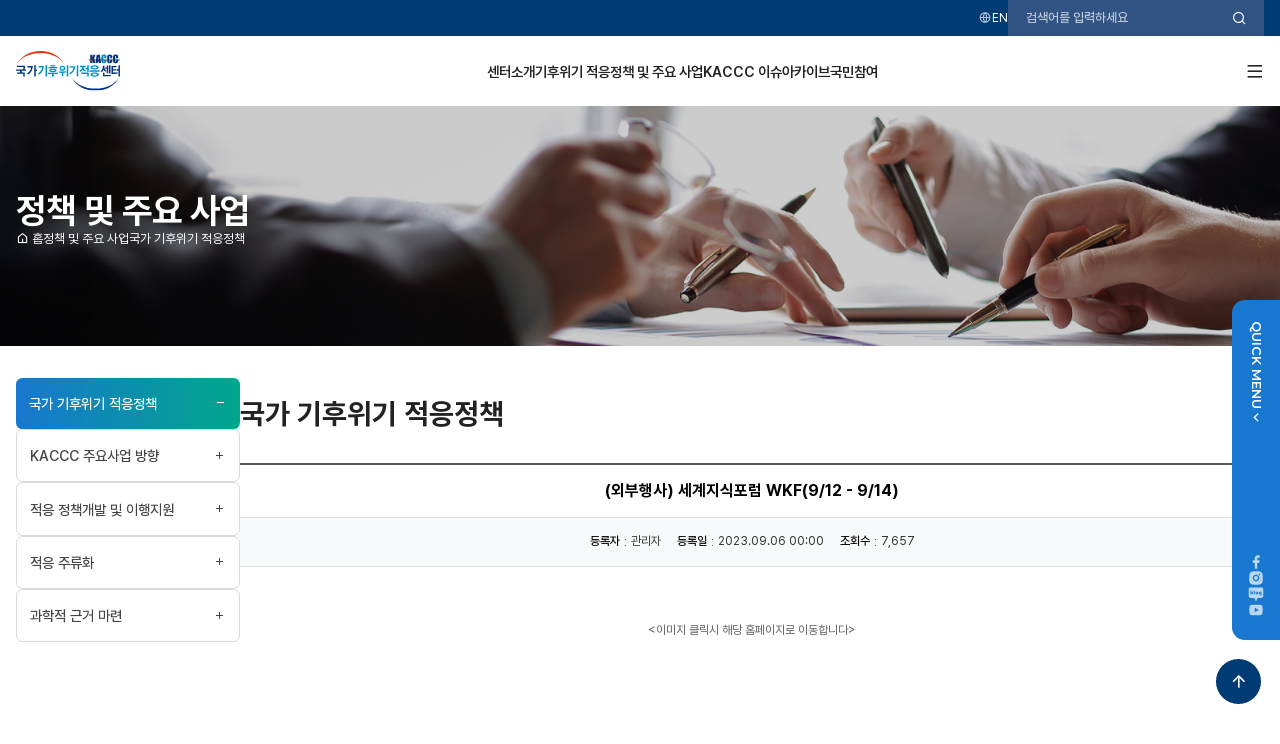

--- FILE ---
content_type: text/html;charset=UTF-8
request_url: https://kaccc.kei.re.kr/home/board.es?mid=a10301000000&bid=0002&list_no=2937&act=view
body_size: 37882
content:













<!DOCTYPE html>








<html lang="ko">
<head>
<meta charset="UTF-8">
<meta name="_csrf_parameter" content="_csrf" /><meta name="_csrf_header" content="X-XSRF-TOKEN" /><meta name="_csrf" content="63d40473-687c-4ce6-ad36-7bac1482913e" />
<meta http-equiv="X-UA-Compatible" content="IE=edge">





	<meta name="viewport" content="width=device-width,initial-scale=1.0,minimum-scale=1.0,user-scalable=yes" />


<meta name="title" content="(외부행사) 세계지식포럼  WKF(9/12 - 9/14) | 국가 기후위기 적응정책 | 정책 및 주요 사업 : KACCC 국가기후위기적응센터" />
<meta name="description" content="KACCC 국가기후위기적응센터,(외부행사) 세계지식포럼  WKF(9/12 - 9/14) | 국가 기후위기 적응정책 | 정책 및 주요 사업" />
<meta name="keyword" content="KACCC 국가기후위기적응센터" />
<meta name="author" content="KACCC 국가기후위기적응센터" />

<meta property="og:type" content="website" />
<meta property="og:site_name" content="KACCC 국가기후위기적응센터" />
<meta property="og:title" content="(외부행사) 세계지식포럼  WKF(9/12 - 9/14) | 국가 기후위기 적응정책 | 정책 및 주요 사업 : KACCC 국가기후위기적응센터" />


	
	
	
		<meta property="og:url" content="https://kaccc.kei.re.kr/home/home/board.es?mid=a10301000000&bid=0002&list_no=2937&act=view" >
	


<meta property="og:description" content="KACCC 국가기후위기적응센터" />

<title>(외부행사) 세계지식포럼  WKF(9/12 - 9/14) | 국가 기후위기 적응정책 | 정책 및 주요 사업 : KACCC 국가기후위기적응센터</title>


	<!-- 공통 CSS -->
	<link rel="shortcut icon" href="/home/main/img/layout/favicon.png">
	<link rel="stylesheet" href="/home/main/css/general.css?time=20251103224822">
	<link rel="stylesheet" href="/home/main/fonts/fonts.css?time=20251103224822">
	<link rel="stylesheet" href="/home/main/css/layout.css?time=20251103224822">
	<link rel="stylesheet" href="/home/main/plugin/plugin.css?time=20251103224822">
	 




<!-- VODA Code --> 
<script>
	(function (a, i, v, o, r, y) {
		a.__aivoryClient__ = {
			load: function (src) {
				var b = i.createElement("script");
				b.src = src; b.async = true; b.type = "text/javascript";
				i.getElementsByTagName("head")[0].appendChild(b);
			},
			ten: o,
			rootDomain: r,
		}; a.__aivoryClient__.load(v);
	})(window, document, "//cdn.nerdfactory.ai/voda/agent/kaccc/voda-agent.js",'F9amtXmZuJdho7jx','','');
</script>

 
	<!-- 서브 CSS -->
	
		<link rel="stylesheet" href="/home/upload/skin/board/basic.css">
	
	<link rel="stylesheet" href="/home/main/css/sub.css?time=20251103224822">
	<link rel="stylesheet" href="/home/kaccc/css/sub_es.css?time=20251103224822">
	<link rel="stylesheet" href="/home/main/css/content.css?time=20251103224822">
	<link rel="stylesheet" href="/home/main/css/board.css?time=20251103224822"> 
	
	



	<!-- 공통 JS -->
	<script src="/home/main/js/jquery-3.5.1.min.js"></script>
	<script src="/home/main/js/jquery-ui.min.js"></script>
	<script src="/home/main/plugin/swiper/swiper.min.js"></script>
	<script src="/home/main/plugin/gsap/gsap.min.js"></script>
	<script src="/home/main/plugin/gsap/ScrollToPlugin.min.js"></script>
	<script src="/home/main/plugin/gsap/ScrollTrigger.min.js"></script>
	<script src="/home/main/js/split-type.min.js"></script>
	<script src="/home/js/global.js"></script>
	<script src="/home/main/js/common.js"></script>





	<!-- 서브 JS -->
	<script src="/home/jquery/js/jquery.rwdImageMaps.min.js"></script>
	<script src="/home/ease_src/sEditor/js/HuskyEZCreator.js" charset="UTF-8"></script>
	<script src="/home/ease_src/js/board.js"></script>
	

<link rel="stylesheet" href="/home/css/printArea.css?time=20251103224822" media="print" />
</head>
<body>


	<div id="skip">
		<a href="#gnb">주 메뉴 바로가기</a>
		
			<a href="#content">본문으로 바로가기</a> 
		
	</div>  
	 
	<div id="wrap">
		
		
		<!-- header start -->
		<header class="header">
			


<div class="header-container top">
	<div class="layout">
		<div class="header-popup">
			<button type="button">
				<i class="ri-notification-2-line"></i>
				<span>POPUP</span>
			</button>
		</div>
		
		
		<div class="header-language">
			<button type="button" onclick="window.open('/home/eng/eng.jsp')" title="새창으로 열림">  
				<i class="ri-global-line"></i>
				<span>EN</span>
			</button>
		</div>
		<div class="header-search">
			<form id="searchForm" name="searchForm" action="/home/search.es?mid=a11001000000" method="post"><input type="hidden" name="csSignature" value="3mEuaW/w1pJIiAeM1uvjjA==">

				<input type="text" title="검색어 입력" placeholder="검색어를 입력하세요"  class="search_keyword" id="search" name="allKeyWord" value=""/>
				<button type="submit" onclick="document.searchForm.submit(); return false;"> <i class="ri-search-line"></i> <span class="sr-only">검색</span></button>
			<div>
<input type="hidden" name="_csrf" value="63d40473-687c-4ce6-ad36-7bac1482913e" />
</div></form>
		</div>
	</div>
</div>

			<div class="header-container bottom">
				<div class="layout">
					<div class="header-logo">
						<a href="/home/">
							<img src="/home/main/images/layout/logo.svg" alt="">
							<span class="sr-only">국가기후위기적응센터</span>
						</a>
					</div>
					<nav id="gnb" class="header-menu">
						<div class="header-blit"></div>
						


<ul id="head_menu">
	<li>
		<a href="/home/menu.es?mid=a10101000000"><span>센터소개</span></a>
		<div>
			<strong>센터소개</strong>
			<ul>
				<li><a href="/home/menu.es?mid=a10101000000"><span>인사말</span></a></li>
				<li><a href="/home/menu.es?mid=a10102000000"><span>설립목적</span></a></li>
				<li><a href="/home/menu.es?mid=a10103000000"><span>조직도/직원소개</span></a></li>
				<li><a href="/home/menu.es?mid=a10104000000"><span>오시는 길</span></a></li>
				<li><a href="/home/menu.es?mid=a10105000000"><span>CI</span></a></li>
				<li><a href="/home/menu.es?mid=a10106000000"><span>FAQ</span></a></li>
				<li><a href="/home/menu.es?mid=a10107000000"><span>메일링 서비스</span></a></li>
			</ul>
		</div>
	</li>
	<li>
		<a href="/home/menu.es?mid=a10201000000"><span>기후위기 적응</span></a>
		<div>
			<strong>기후위기 적응</strong>
			<ul>
				<li><a href="/home/menu.es?mid=a10201000000"><span>기후변화 정의</span></a></li>
				<li><a href="/home/menu.es?mid=a10202000000"><span>기후변화 요인</span></a></li>
				<li><a href="/home/menu.es?mid=a10203000000"><span>기후변화 현상</span></a></li>
				<li><a href="/home/menu.es?mid=a10204000000"><span>기후변화 영향</span></a></li>
				<li><a href="/home/menu.es?mid=a10205000000"><span>기후변화 전망</span></a></li>
				<li><a href="/home/menu.es?mid=a10206000000"><span>기후위기 적응</span></a></li>
			</ul>
		</div>
	</li>
	<li>
		<a href="/home/menu.es?mid=a10301010000"><span>정책 및 주요 사업</span></a>
		<div>
			<strong>정책 및 주요 사업</strong>
			<ul>
				<li><a href="/home/menu.es?mid=a10301010000"><span>국가 기후위기 적응정책</span></a>
					<ul>
						<li><a href="/home/menu.es?mid=a10301010000"><span>탄소중립기본법</span></a></li>
						<li><a href="/home/menu.es?mid=a10301020100"><span>탄소중립기본법과 기후위기</span></a></li>
						<li><a href="/home/menu.es?mid=a10301030000"><span>국가 기후위기 적응대책</span></a></li>
						<li><a href="/home/menu.es?mid=a10301040000"><span>해외 적응정책 사례</span></a></li>
					</ul>
				</li>
				<li><a href="/home/menu.es?mid=a10302010000"><span>KACCC 주요사업 방향</span></a>
					<ul>
						<li><a href="/home/menu.es?mid=a10302010000"><span>KEI KACCC 주요 사업 방향과 비전</span></a></li>
					</ul>
				</li>
				<li><a href="/home/menu.es?mid=a10303010100"><span>적응 정책개발 및 이행지원</span></a>
					<ul>
						<li><a href="/home/menu.es?mid=a10303010100"><span>국가</span></a></li>
						<li><a href="/home/menu.es?mid=a10303020100"><span>지자체</span></a></li>
						<li><a href="/home/menu.es?mid=a10303030100"><span>공공기관</span></a></li>
						<li><a href="/home/menu.es?mid=a10303040100"><span>산업계</span></a></li>
						<li><a href="/home/menu.es?mid=a10303050100"><span>취약계층 지원사업</span></a></li>
						<li><a href="/home/menu.es?mid=a10303060100"><span>취약계층 실태조사</span></a></li>
					</ul>
				</li>
				<li><a href="/home/menu.es?mid=a10304020000"><span>적응 주류화</span></a>
					<ul>
						<li><a href="/home/menu.es?mid=a10304010100"><span>국제협력 및 네트워크</span></a></li>
						<li><a href="/home/menu.es?mid=a10304020000"><span>기후위기 적응 교육 홍보</span></a></li>
						<li><a href="/home/menu.es?mid=a10304030000"><span>해외 적응지원 사업</span></a></li>
						<li><a href="/home/menu.es?mid=a10304040000"><span>국내 네트워크 및 협력</span></a></li>
					</ul>
				</li>
				<li><a href="/home/menu.es?mid=a10305030000"><span>과학적 근거 마련</span></a>
					<ul>
						<li><a href="/home/menu.es?mid=a10305030000"><span>MOTIVE</span></a></li>
						<li><a href="/home/menu.es?mid=a10305010000"><span>CRAS</span></a></li>
						<li><a href="/home/menu.es?mid=a10305050000"><span>LAP</span></a></li>
					</ul>
				</li>
			</ul>
		</div>
	</li>
	<li>
		<a href="/home/menu.es?mid=a10401000000"><span>KACCC 이슈</span></a>
		<div>
			<strong>KACCC 이슈</strong>
			<ul>
				<li><a href="/home/menu.es?mid=a10401000000"><span>공지사항</span></a></li>
				<li><a href="/home/menu.es?mid=a10402000000"><span>포토뉴스</span></a></li>
			</ul>
		</div>
	</li>
	<li>
		<a href="/home/menu.es?mid=a10501000000"><span>아카이브</span></a>
		<div>
			<strong>아카이브</strong>
			<ul>
				<li><a href="/home/menu.es?mid=a10501000000"><span>연구보고서</span></a></li>
				<li><a href="/home/menu.es?mid=a10502010000"><span>간행물</span></a>
					<ul>
						<li><a href="/home/menu.es?mid=a10502010000"><span>정기간행물 ADAPTATION</span></a></li>
						<li><a href="/home/menu.es?mid=a10502020000"><span>비정기 간행물</span></a></li>
					</ul>
				</li>
				<li><a href="/home/menu.es?mid=a10503010100"><span>정책자료</span></a>
					<ul>
						<li><a href="/home/menu.es?mid=a10503010100"><span>광역 및 기초지자체 적응대책</span></a></li>
						<li><a href="/home/menu.es?mid=a10503020000"><span>공공기관 적응대책</span></a></li>
						<li><a href="/home/menu.es?mid=a10503030000"><span>자료집</span></a></li>
					</ul>
				</li>
				<li><a href="/home/menu.es?mid=a10504010000"><span>온라인 콘텐츠</span></a>
					<ul>
						<li><a href="/home/menu.es?mid=a10504010000"><span>국제동향 뉴스레터</span></a></li>
						<li><a href="/home/menu.es?mid=a10504020000"><span>KACCC 브리프</span></a></li>
						<li><a href="/home/menu.es?mid=a10504030000"><span>카드뉴스</span></a></li>
						<li><a href="/home/menu.es?mid=a10504040000"><span>홍보영상</span></a></li>
					</ul>
				</li>
			</ul>
		</div>
	</li>
	<li>
		<a href="/home/menu.es?mid=a10601000000"><span>국민참여</span></a>
		<div>
			<strong>국민참여</strong>
			<ul>
				<li><a href="/home/menu.es?mid=a10601010000"><span>기후위기 적응 공모전</span></a>
					<ul>
						<li><a href="/home/menu.es?mid=a10601010000"><span>공모전 공고</span></a></li>
						<li><a href="/home/menu.es?mid=a10601020000"><span>공지사항</span></a></li>
						<li><a href="/home/menu.es?mid=a10601030000"><span>FAQ</span></a></li>
						<li><a href="/home/menu.es?mid=a10601040000"><span>Q&amp;A</span></a></li>
						<li><a href="/home/menu.es?mid=a10601050000"><span>공모전 수상작</span></a></li>
						<li><a href="/home/menu.es?mid=a10601060000"><span>참고자료</span></a></li>
					</ul>
				</li>
				<li><a href="/home/menu.es?mid=a10602010000"><span>적응 아카데미</span></a>
					<ul>
						<li><a href="/home/menu.es?mid=a10602010000"><span>모집요강</span></a></li>
						<li><a href="/home/menu.es?mid=a10602030000"><span>공지사항</span></a></li>
						<li><a href="/home/menu.es?mid=a10602040000"><span>FAQ</span></a></li>
						<li><a href="/home/menu.es?mid=a10602050000"><span>Q&amp;A</span></a></li>
					</ul>
				</li>
			</ul>
		</div>
	</li>
</ul>


					</nav>
					<div class="header-util">
						<div class="header-sitemap">
							<button type="button">
								<i class="ri-menu-fill"></i>
								<span class="sr-only">전체메뉴</span>
							</button>
						</div>
						<div class="sitemap-list">
							


<ul id="head_menu_all">
	<li>
		<a href="/home/menu.es?mid=a10101000000"><span>센터소개</span></a>
		<ul>
			<li><a href="/home/menu.es?mid=a10101000000"><span>인사말</span></a></li>
			<li><a href="/home/menu.es?mid=a10102000000"><span>설립목적</span></a></li>
			<li><a href="/home/menu.es?mid=a10103000000"><span>조직도/직원소개</span></a></li>
			<li><a href="/home/menu.es?mid=a10104000000"><span>오시는 길</span></a></li>
			<li><a href="/home/menu.es?mid=a10105000000"><span>CI</span></a></li>
			<li><a href="/home/menu.es?mid=a10106000000"><span>FAQ</span></a></li>
			<li><a href="/home/menu.es?mid=a10107000000"><span>메일링 서비스</span></a></li>
		</ul>
	</li>
	<li>
		<a href="/home/menu.es?mid=a10201000000"><span>기후위기 적응</span></a>
		<ul>
			<li><a href="/home/menu.es?mid=a10201000000"><span>기후변화 정의</span></a></li>
			<li><a href="/home/menu.es?mid=a10202000000"><span>기후변화 요인</span></a></li>
			<li><a href="/home/menu.es?mid=a10203000000"><span>기후변화 현상</span></a></li>
			<li><a href="/home/menu.es?mid=a10204000000"><span>기후변화 영향</span></a></li>
			<li><a href="/home/menu.es?mid=a10205000000"><span>기후변화 전망</span></a></li>
			<li><a href="/home/menu.es?mid=a10206000000"><span>기후위기 적응</span></a></li>
		</ul>
	</li>
	<li>
		<a href="/home/menu.es?mid=a10301010000"><span>정책 및 주요 사업</span></a>
		<ul>
			<li>
				<a href="/home/menu.es?mid=a10301010000"><span>국가 기후위기 적응정책</span></a>
				<ul>
					<li><a href="/home/menu.es?mid=a10301010000"><span>탄소중립기본법</span></a></li>
					<li><a href="/home/menu.es?mid=a10301020100"><span>탄소중립기본법과 기후위기</span></a></li>
					<li><a href="/home/menu.es?mid=a10301030000"><span>국가 기후위기 적응대책</span></a></li>
					<li><a href="/home/menu.es?mid=a10301040000"><span>해외 적응정책 사례</span></a></li>
				</ul>
			</li>
			<li>
				<a href="/home/menu.es?mid=a10302010000"><span>KACCC 주요사업 방향</span></a>
				<ul>
					<li><a href="/home/menu.es?mid=a10302010000"><span>KEI KACCC 주요 사업 방향과 비전</span></a></li>
				</ul>
			</li>
			<li>
				<a href="/home/menu.es?mid=a10303010100"><span>적응 정책개발 및 이행지원</span></a>
				<ul>
					<li><a href="/home/menu.es?mid=a10303010100"><span>국가</span></a></li>
					<li><a href="/home/menu.es?mid=a10303020100"><span>지자체</span></a></li>
					<li><a href="/home/menu.es?mid=a10303030100"><span>공공기관</span></a></li>
					<li><a href="/home/menu.es?mid=a10303040100"><span>산업계</span></a></li>
					<li><a href="/home/menu.es?mid=a10303050100"><span>취약계층 지원사업</span></a></li>
					<li><a href="/home/menu.es?mid=a10303060100"><span>취약계층 실태조사</span></a></li>
				</ul>
			</li>
			<li>
				<a href="/home/menu.es?mid=a10304020000"><span>적응 주류화</span></a>
				<ul>
					<li><a href="/home/menu.es?mid=a10304010100"><span>국제협력 및 네트워크</span></a></li>
					<li><a href="/home/menu.es?mid=a10304020000"><span>기후위기 적응 교육 홍보</span></a></li>
					<li><a href="/home/menu.es?mid=a10304030000"><span>해외 적응지원 사업</span></a></li>
					<li><a href="/home/menu.es?mid=a10304040000"><span>국내 네트워크 및 협력</span></a></li>
				</ul>
			</li>
			<li>
				<a href="/home/menu.es?mid=a10305030000"><span>과학적 근거 마련</span></a>
				<ul>
					<li><a href="/home/menu.es?mid=a10305030000"><span>MOTIVE</span></a></li>
					<li><a href="/home/menu.es?mid=a10305010000"><span>CRAS</span></a></li>
					<li><a href="/home/menu.es?mid=a10305050000"><span>LAP</span></a></li>
				</ul>
			</li>
		</ul>
	</li>
	<li>
		<a href="/home/menu.es?mid=a10401000000"><span>KACCC 이슈</span></a>
		<ul>
			<li><a href="/home/menu.es?mid=a10401000000"><span>공지사항</span></a></li>
			<li><a href="/home/menu.es?mid=a10402000000"><span>포토뉴스</span></a></li>
		</ul>
	</li>
	<li>
		<a href="/home/menu.es?mid=a10501000000"><span>아카이브</span></a>
		<ul>
			<li><a href="/home/menu.es?mid=a10501000000"><span>연구보고서</span></a></li>
			<li>
				<a href="/home/menu.es?mid=a10502010000"><span>간행물</span></a>
				<ul>
					<li><a href="/home/menu.es?mid=a10502010000"><span>정기간행물 ADAPTATION</span></a></li>
					<li><a href="/home/menu.es?mid=a10502020000"><span>비정기 간행물</span></a></li>
				</ul>
			</li>
			<li>
				<a href="/home/menu.es?mid=a10503010100"><span>정책자료</span></a>
				<ul>
					<li><a href="/home/menu.es?mid=a10503010100"><span>광역 및 기초지자체 적응대책</span></a></li>
					<li><a href="/home/menu.es?mid=a10503020000"><span>공공기관 적응대책</span></a></li>
					<li><a href="/home/menu.es?mid=a10503030000"><span>자료집</span></a></li>
				</ul>
			</li>
			<li>
				<a href="/home/menu.es?mid=a10504010000"><span>온라인 콘텐츠</span></a>
				<ul>
					<li><a href="/home/menu.es?mid=a10504010000"><span>국제동향 뉴스레터</span></a></li>
					<li><a href="/home/menu.es?mid=a10504020000"><span>KACCC 브리프</span></a></li>
					<li><a href="/home/menu.es?mid=a10504030000"><span>카드뉴스</span></a></li>
					<li><a href="/home/menu.es?mid=a10504040000"><span>홍보영상</span></a></li>
				</ul>
			</li>
		</ul>
	</li>
	<li>
		<a href="/home/menu.es?mid=a10601000000"><span>국민참여</span></a>
		<ul>
			<li>
				<a href="/home/menu.es?mid=a10601010000"><span>기후위기 적응 공모전</span></a>
				<ul>
					<li><a href="/home/menu.es?mid=a10601010000"><span>공모전 공고</span></a></li>
					<li><a href="/home/menu.es?mid=a10601020000"><span>공지사항</span></a></li>
					<li><a href="/home/menu.es?mid=a10601030000"><span>FAQ</span></a></li>
					<li><a href="/home/menu.es?mid=a10601040000"><span>Q&amp;A</span></a></li>
					<li><a href="/home/menu.es?mid=a10601050000"><span>공모전 수상작</span></a></li>
					<li><a href="/home/menu.es?mid=a10601060000"><span>참고자료</span></a></li>
				</ul>
			</li>
			<li>
				<a href="/home/menu.es?mid=a10602010000"><span>적응 아카데미</span></a>
				<ul>
					<li><a href="/home/menu.es?mid=a10602010000"><span>모집요강</span></a></li>
					<li><a href="/home/menu.es?mid=a10602030000"><span>공지사항</span></a></li>
					<li><a href="/home/menu.es?mid=a10602040000"><span>FAQ</span></a></li>
					<li><a href="/home/menu.es?mid=a10602050000"><span>Q&amp;A</span></a></li>
				</ul>
			</li>
		</ul>
	</li>
</ul>


						</div>
					</div>
				</div>
			</div>
		</header>
		<!-- header end -->
		
		<!-- quickmenu start -->
		

<div class="quickmenu">
	<div class="quickmenu-btn">
		<button type="button" class="quickmenu-open">
			<span>QUICK MENU</span>
			<i class="ri-arrow-left-s-line"></i>
		</button> 
		<div class="quickmenu-sns">
			<ul>
				<li>
					<a href="https://www.facebook.com/KEIKACCC/" target="_blank" title="새 창으로 열림" rel="noopener noreferrer">
						<span class="sr-only">페이스북</span>
						<img src="/home/main/images/layout/quickmenu-sns-icon01.svg" alt="">
					</a>
				</li>
				<li>
					<a href="https://www.instagram.com/korea_adaptation/" target="_blank" title="새 창으로 열림" rel="noopener noreferrer">
						<span class="sr-only">인스타그램</span>
						<img src="/home/main/images/layout/quickmenu-sns-icon02.svg" alt="">
					</a>
				</li>
				<li>
					<a href="https://blog.naver.com/keiwithno1it" target="_blank" title="새 창으로 열림" rel="noopener noreferrer">
						<span class="sr-only">블로그</span>
						<img src="/home/main/images/layout/quickmenu-sns-icon03.svg" alt="">
					</a>
				</li>
				<li>
					<a href="https://www.youtube.com/channel/UCwWSEv6voCJP3_svcMBl-IA" target="_blank" title="새 창으로 열림" rel="noopener noreferrer">
						<span class="sr-only">유튜브</span>
						<img src="/home/main/images/layout/quickmenu-sns-icon04.svg" alt="">
					</a>
				</li>
			</ul>
		</div>
	</div>
	<div class="quickmenu-list">
		<ul>
			<li>
				<a href="/home/menu.es?mid=a10401000000">
					<img src="/home/main/images/layout/quickmenu-list-icon01.svg" alt="">
					<img src="/home/main/images/layout/quickmenu-list-icon01-on.svg" alt="">
					<span>공지사항</span>
				</a>
			</li>
			<li>
				<a href="/home/menu.es?mid=a10502010000">
					<img src="/home/main/images/layout/quickmenu-list-icon02.svg" alt="">
					<img src="/home/main/images/layout/quickmenu-list-icon02-on.svg" alt="">
					<span>간행물</span>
				</a>
			</li>
			<li>
				<a href="/home/menu.es?mid=a10601010000">
					<img src="/home/main/images/layout/quickmenu-list-icon03.svg" alt="">
					<img src="/home/main/images/layout/quickmenu-list-icon03-on.svg" alt="">
					<span>공모전</span>
				</a>
			</li>
			<li>
				<a href="/home/menu.es?mid=a10602010000">
					<img src="/home/main/images/layout/quickmenu-list-icon04.svg" alt="">
					<img src="/home/main/images/layout/quickmenu-list-icon04-on.svg" alt="">
					<span>아카데미</span>
				</a>
			</li>
			<li>
				<a href="/home/menu.es?mid=a10503030000">
					<img src="/home/main/images/layout/quickmenu-list-icon05.svg" alt="">
					<img src="/home/main/images/layout/quickmenu-list-icon05-on.svg" alt="">
					<span>정책자료</span>
				</a>
			</li> 
			<li>
				<a href="/home/menu.es?mid=a10107000000">
					<img src="/home/main/images/layout/quickmenu-list-icon06.svg" alt="">
					<img src="/home/main/images/layout/quickmenu-list-icon06-on.svg" alt="">
					<span>메일링신청</span>
				</a>
			</li>
		</ul>
	</div>
</div>
<button type="button" class="page-top on">
	<span class="sr-only">상단으로</span>
	<i class="ri-arrow-up-line" aria-hidden="true"></i>
</button>
		<!-- quickmenu end -->
	
	<main id="main">

















	
	
	
		<div id="visual3" class="sub-visual">
			<div class="layout">
				<div class="sub-visual-container">
					<h2>정책 및 주요 사업</h2>
					<ul class="sub-location">
						<li><a href="/home/index.es?sid=a1"><i class="ri-home-5-line"></i> <span class="sr_only">홈</span></a></li>
						
							
								
									<li><a href="/home/menu.es?mid=a10301010000"><span>정책 및 주요 사업</span></a></li>
								
									<li><a href="/home/menu.es?mid=a10301010000" class="active"><span>국가 기후위기 적응정책</span></a></li>
								
							
						
					</ul>
				</div>
			</div>
		</div>
	




<div id="sub">
	<div class="layout"> 
		<nav id="lnb">
			
				
				
					<h2 class="sr-only">정책 및 주요 사업</h2>
				
			
			
			
				


<ul id="left_menu_top">
	<li id="li0301000000">
		<a href="/home/menu.es?mid=a10301010000" ><span>국가 기후위기 적응정책</span></a>
		<ul id="smenu1">
			<li id="li0301010000"><a href="/home/menu.es?mid=a10301010000"><span>탄소중립기본법</span></a></li>
			<li id="li0301020000"><a href="/home/menu.es?mid=a10301020100"><span>탄소중립기본법과 기후위기</span></a></li>
			<li id="li0301030000"><a href="/home/menu.es?mid=a10301030000"><span>국가 기후위기 적응대책</span></a></li>
			<li id="li0301040000" class="last"><a href="/home/menu.es?mid=a10301040000"><span>해외 적응정책 사례</span></a></li>
		</ul>
	</li>
	<li id="li0302000000">
		<a href="/home/menu.es?mid=a10302010000" ><span>KACCC 주요사업 방향</span></a>
		<ul id="smenu2">
			<li id="li0302010000" class="last"><a href="/home/menu.es?mid=a10302010000"><span>KEI KACCC 주요 사업 방향과 비전</span></a></li>
		</ul>
	</li>
	<li id="li0303000000">
		<a href="/home/menu.es?mid=a10303010100" ><span>적응 정책개발 및 이행지원</span></a>
		<ul id="smenu3">
			<li id="li0303010000"><a href="/home/menu.es?mid=a10303010100"><span>국가</span></a></li>
			<li id="li0303020000"><a href="/home/menu.es?mid=a10303020100"><span>지자체</span></a></li>
			<li id="li0303030000"><a href="/home/menu.es?mid=a10303030100"><span>공공기관</span></a></li>
			<li id="li0303040000"><a href="/home/menu.es?mid=a10303040100"><span>산업계</span></a></li>
			<li id="li0303050000"><a href="/home/menu.es?mid=a10303050100"><span>취약계층 지원사업</span></a></li>
			<li id="li0303060000" class="last"><a href="/home/menu.es?mid=a10303060100"><span>취약계층 실태조사</span></a></li>
		</ul>
	</li>
	<li id="li0304000000">
		<a href="/home/menu.es?mid=a10304020000" ><span>적응 주류화</span></a>
		<ul id="smenu4">
			<li id="li0304010000"><a href="/home/menu.es?mid=a10304010100"><span>국제협력 및 네트워크</span></a></li>
			<li id="li0304020000"><a href="/home/menu.es?mid=a10304020000"><span>기후위기 적응 교육 홍보</span></a></li>
			<li id="li0304030000"><a href="/home/menu.es?mid=a10304030000"><span>해외 적응지원 사업</span></a></li>
			<li id="li0304040000" class="last"><a href="/home/menu.es?mid=a10304040000"><span>국내 네트워크 및 협력</span></a></li>
		</ul>
	</li>
	<li id="li0305000000">
		<a href="/home/menu.es?mid=a10305030000" ><span>과학적 근거 마련</span></a>
		<ul id="smenu5">
			<li id="li0305030000"><a href="/home/menu.es?mid=a10305030000"><span>MOTIVE</span></a></li>
			<li id="li0305010000"><a href="/home/menu.es?mid=a10305010000"><span>CRAS</span></a></li>
			<li id="li0305050000" class="last"><a href="/home/menu.es?mid=a10305050000"><span>LAP</span></a></li>
		</ul>
	</li>
</ul>


			
		</nav>
		<div id="content">
			<div class="content-title">
				
					
					
						<h3>국가 기후위기 적응정책</h3>
					
				
				<ul class="content-title-util"> 
					<li><a href="#contents_detail" onclick="printAreaAction(); return false;" class="btn print"><span class="sr-only">프린트</span><i class="ri-printer-line"></i></a></li>
					<li class="urlShare"><a href="#share" onclick="copyURI(document.location.href); return false;" class="url"><span class="sr-only">링크복사</span><i class="ri-link"></i></a></li>
				</ul> 
			</div>  
			<div class="content-area">
				
				





<script type="text/javascript">
//<![CDATA[
	// 글쓰기
	function form(){
		var fm = document.vewForm;
		fm.list_no.value = "";
		fm.action = "/home/board.es?mid=a10301000000&bid=0002&tag=&act=form";
		fm.target = "_self";
		fm.submit();
	}
	// 답변 등록
	function re_ins(arg){
		var fm = document.vewForm;
		fm.action = "/home/board.es?mid=a10301000000&bid=0002&tag=&list_no="+arg+"&act=reply";
		fm.target = "_self";
		fm.submit();
	}
	// 바로 삭제
	function del_question(arg){
		var fm = document.vewForm;
		fm.gubunInsUpt.value = "";
		fm.list_no.value = arg;
		if(confirm("[경고] 글을 삭제 하시겠습니까?\n\n* 삭제후에는 복원이 불가능합니다.")){
			fm.action = "/home/board.es?mid=a10301000000&bid=0002&tag=&list_no="+arg+"&act=del";
			fm.submit();
		}
	}
	// 삭제전 비번 체크
	function del_passCheck(arg){
		var fm = document.vewForm;
		fm.gubunInsUpt.value = "pwd";
		fm.list_no.value = arg;
		if(confirm("[경고] 글을 삭제 하시겠습니까?\n\n* 삭제후에는 복원이 불가능합니다.")){
			fm.action = "/home/board.es?mid=a10301000000&bid=0002&tag=&list_no="+arg+"&act=del";
			fm.submit();
		}
	}
	// 바로 수정
	function upt(arg){
		var fm = document.vewForm;
		fm.gubunInsUpt.value = "upt";
		fm.list_no.value = arg;
		fm.action = "/home/board.es?mid=a10301000000&bid=0002&tag=&list_no="+arg+"&act=form";
		fm.target = "_self";
		fm.submit();
	}
	// 수정전 비번 체크
	function upt_passCheck(arg){
		var fm = document.vewForm;
		fm.gubunInsUpt.value = "pwd";
		fm.list_no.value = arg;
		fm.action = "/home/board.es?mid=a10301000000&bid=0002&tag=&list_no="+arg+"&act=form";
		fm.target = "_self";
		fm.submit();
	}
//]]>
</script>



<form id="vewForm" name="vewForm" action="/home/board.es" method="post"><input type="hidden" name="csSignature" value="3mEuaW/w1pJIiAeM1uvjjA==">

<input type="hidden" name="mid" value="a10301000000" />
<input type="hidden" name="bid" value="0002" />
<input type="hidden" name="list_no" value="2937" />
<input type="hidden" name="ref_no" value="0" />
<input type="hidden" name="gubunInsUpt" value="" />
<input type="hidden" name="filename" value="" />
<input type="hidden" name="nPage" value="1" />
<input type="hidden" name="keyField" value="" />
<input type="hidden" name="keyWord" value="" />
<input type="hidden" name="dept_code" value="" />
<input type="hidden" name="cg_code" value="" />
<input type="hidden" name="act" value="" />
<input type="hidden" name="tag" value="" />
<input type="hidden" name="tagArr" value="" />
<div>
<input type="hidden" name="_csrf" value="63d40473-687c-4ce6-ad36-7bac1482913e" />
</div></form>

<article class="board_view">
	<h2 class="title">(외부행사) 세계지식포럼  WKF(9/12 - 9/14)</h2>
	<ul class="info">
		<li><strong>등록자</strong><span>관리자</span></li>
		
		<li class="date"><strong>등록일</strong><span>2023.09.06 00:00</span></li>
		
		<li class="hit"><strong>조회수</strong><span>7,657</span></li>
		
	</ul>
	<div class="contents">
		<div style="text-align: center;"><a href="https://www.wkforum.org/" target="_blank"><img alt="" src="http://kaccc.kei.re.kr/data/ckeditor/20230906115327361.JPG" style="width: 635px; height: 873px;" /></a><br /><br/>&lt;이미지&nbsp;클릭시 해당 홈페이지로 이동합니다&gt;<br /><br/><br /><br/><br /><br/><img alt="" src="http://kaccc.kei.re.kr/data/ckeditor/20230906115516072.JPG" style="width: 1000px; height: 496px;" /><br /><br/><br /><br/>&nbsp;</div><br/>
		
		
		
		
		
		
	</div>
	
	
	
</article>

<p class="board_btns">
	


	

	



	<button type="button" class="btn" onclick="goList(); return false;">목록보기</button>
</p>
	

<ul class="prevnext">

	<li class="prev"><span>이전글</span><a href="/home/board.es?mid=a10301000000&bid=0002&tag=&act=view&list_no=2936">[외부행사] 제5회 국제재난복원력국제세미나(9/12, 신라호텔 영빈관 토파즈룸)</a></li>

	<li class="next"><span>다음글</span><a href="/home/board.es?mid=a10301000000&bid=0002&tag=&act=view&list_no=2938">2023 기후위기 적응 그림 공모전 수상작 전시 안내</a></li>

</ul>















	






	</div>
		
			<article id="satisfy" class="item">
				
<script>
//<![CDATA[
	function satisfy_confirm(){
		var fm = document.s_form;
		var selChk = document.getElementsByName("chk_point");
		
		for(var i = 0 ; i < selChk.length ; i++){
			if(selChk[i].checked == true){
				fm.point.value = selChk[i].value;
			}
		}
		
		fm.action = "/home/satisfy.es?mid=a10301000000&act=ins";
		fm.submit();
	}
//]]>
</script>


	<div class="content-openbox">
	<img src="/home/main/img/sub/kogl/sub19_4.png" alt="OPEN 출처표시, 상업용금지, 변경금지 공공누리 공공저작물 자유이용허락">
	<span>본 공공저작물은 공공누리 “출처표시+상업적이용금지+변경금지” 조건에 따라 이용할 수 있습니다.
	</span>
</div>

	<div class="content-satisfaction">
		
			
			
				<form id="s_form" name="s_form" action="/home/satisfy.es" method="post"><input type="hidden" name="csSignature" value="3mEuaW/w1pJIiAeM1uvjjA==">

					<input type="hidden" name="mid" value="a10301000000" />
					<input type="hidden" name="act" value="ins" />
					<input type="hidden" name="point" value="1" />
					
						<p class="content-satisfaction-title">이 페이지에서 제공하는 정보에 대하여 만족하십니까?</p>
						<ul class="content-satisfaction-select">
							<li>
								<label for="satisfaction-select05">
									<input type="radio" name="chk_point" id="satisfaction-select05" value="5" checked="checked" />
									<span><i></i>매우만족</span>
								</label>
							</li>
							<li>
								<label for="satisfaction-select04">
									<input type="radio" name="chk_point" id="satisfaction-select04" value="4" />
									<span><i></i>만족</span>
								</label>
							</li>
							<li>
								<label for="satisfaction-select03">
									<input type="radio" name="chk_point" id="satisfaction-select03" value="3" />
									<span><i></i>보통</span>
								</label>
							</li>
							<li>
								<label for="satisfaction-select02">
									<input type="radio" name="chk_point" id="satisfaction-select02" value="2" />
									<span><i></i>불만족</span>
								</label>
							</li>
							<li>
								<label for="satisfaction-select01">
									<input type="radio" name="chk_point" id="satisfaction-select01" value="1" />
									<span><i></i>매우불만족</span>
								</label>
							</li>
						</ul>
						<div class="content-satisfaction-submit">
							
							<button type="submit" onclick="satisfy_confirm(); return false;"><span>등록</span></button>
						</div>
				<div>
<input type="hidden" name="_csrf" value="63d40473-687c-4ce6-ad36-7bac1482913e" />
</div></form>
			
		
	</div>



			</article>
		
		</div>






	</main>
	<footer id="footer">
		

<div class="layout">
	<div class="footer-logo">
		<a href="https://www.kei.re.kr" target="_blank" title="새창으로 열림" rel="noopener noreferrer" class="logo01">
			<span class="sr-only">한국환경연구원</span>
			<img src="/home/main/images/layout/footer-logo01.png" alt="">
		</a>
		<a href="http://webwatch.or.kr/" target="_blank" title="새창으로 열림" rel="noopener noreferrer" class="logo02">
			<span class="sr-only">웹 접근성 인증마크</span>
			<img src="/home/main/images/layout/footer-logo02.png" alt="과학기술정보통신부 WA(WEB접근성) 품질인증 마크,웹와치(WebWatch) 2025.3.25 ~ 2026.3.24">
		</a>
		
	</div>
	
	<div class="footer-util">
		<ul>
			<li><a href="/home/menu.es?mid=a10701000000" class="point"><span>개인정보처리방침</span></a></li>
			<li><a href="/home/menu.es?mid=a10702000000"><span>저작권방침</span></a></li>
			<li><a href="/home/menu.es?mid=a10703000000"><span>이메일무단수집거부</span></a></li>
		</ul>
	</div>
	<address>
		<p>30116 세종특별자치시 한누리대로 411, KT&amp;G세종타워A (어진동 539) 5층 한국환경연구원 국가기후위기적응센터</p>
		<p>
			<span>TEL : <a href="tel:044-415-7845">044-415-7845</a></span>
			<span>FAX : 044-415-6770</span>   
			<span>E-MAIL : kaccc@kei.re.kr</span>  
		</p>
		<p>© 2024. KACCC All RIGHTS RESERVED.</p>
	</address>
	
	<div class="footer-site">
		<button type="button"><span>관련사이트</span><i class="ri-arrow-down-s-line"></i></button>
		


	<ul class="link_site">
		
			
				
					<li>
						<a href="https://www.kei.re.kr/" target="_blank" title="새 창으로 열림" rel="noopener noreferrer" >한국환경연구원</a>
					</li>
				
			
			
		
	</ul>




	</div>
</div>

	</footer>
</div>

<!-- 공통 JS --> 

<!-- 서브 JS -->
	<script src="/home/main/js/sub.js"></script>
	
		<script src="/home/jquery/js/ui.datepicker.js"></script>
		<script src="/home/jquery/js/jquery-ui.min.js"></script>
	

	

	
<script>
	try { initNavigation('03'); } catch (e) { console.log(""); }	// 메인메뉴 활성화
	//try { initNavigationMbl('03'); } catch (e) { console.log(""); }	// 모바일 메인메뉴 활성화
	try { initLeftMenu('0301', '030100'); } catch (e) {console.log(e) }	// 서브메뉴 활성화
	try { init3DepthMenu('030100'); } catch (e) { console.log(""); }
	try { init4DepthMenuDiv('03010000'); } catch (e) { console.log(""); }
	try { init5DepthMenu('0301000000'); } catch (e) { console.log(""); }
	try { init1DepthComboMenu('03'); } catch (e) { console.log(""); }
	try { init2DepthComboMenu('0301'); } catch (e) { console.log(""); }
	try { init3DepthComboMenu('030100'); } catch (e) { console.log(""); }
	try { init4DepthComboMenu('03010000'); } catch (e) { console.log(""); }
	try { init5DepthComboMenu('0301000000'); } catch (e) { console.log(""); }
	try { init1DepthComboMenu2('03'); } catch (e) { console.log(""); }
	try { init2DepthComboMenu2('0301'); } catch (e) { console.log(""); }
	try { init3DepthComboMenu2('030100'); } catch (e) { console.log(""); }
	$.ajax({ url:'/home/logInsert.es?mid=a10301000000' });		// 로그기록
</script>
	
	

</body>
</html>




<script>
    document.addEventListener("DOMContentLoaded", function () {
        const domain = 'https://kaccc.kei.re.kr/home';
        const images = document.querySelectorAll('img');
        images.forEach(img => {
            const src = img.getAttribute('src');
            	if (src.startsWith('/editorImgView.es')) {
                img.setAttribute('src', domain + src);
            }
        });
    });
</script>


--- FILE ---
content_type: text/css
request_url: https://kaccc.kei.re.kr/home/main/css/general.css?time=20251103224822
body_size: 6219
content:
@charset "utf-8";
/* Reset */
* { box-sizing: border-box; }
*::after, *::before { box-sizing: border-box; }
html,body,h1,h2,h3,h4,h5,h6,div,p,blockquote,pre,code,address,ul,ol,li,menu,nav,section,article,aside,dl,dt,dd,table,thead,tbody,tfoot,label,caption,th,td,form,fieldset,legend,hr,input,button,textarea,object,figure,figcaption { padding: 0; margin: 0; }
html,body { width: 100%; }
html { height: 100%; font-size: 10px; -webkit-tap-highlight-color: rgba(0, 0, 0, 0); -webkit-box-sizing: border-box; box-sizing: border-box; -webkit-text-size-adjust: none; -moz-text-size-adjust: none; -ms-text-size-adjust: none; }
body { min-width: 360px; width: 100%; background: #fff; word-break: keep-all; word-wrap: break-word; font-size: 1.5rem; line-height: 1; -webkit-text-size-adjust: none;font-family: 'Pretendard'; font-weight: 400;color:#616161; line-height: normal; overflow: hidden; overflow-y: auto; }
body,input,select,textarea,button { border: none; color: #616161; }
select { height: 4.8rem;padding: 0 1.6rem 0 1.6rem;
border: 1px solid #E0E0E0;background: #fff url(../images/layout/select-blit.png) right 1.6rem center no-repeat;-webkit-appearance: none;-moz-appearance: none;appearance: none;
width: 20rem;border-radius: .3rem;font-size: 1.6rem;color: #424242;font-weight: 400;font-family: 'Pretendard'; }
input[type="text"], input[type="password"], input[type="number"], input[type="date"] { margin:0; height: 4.8rem;padding: 0 1.6rem 0 1.6rem;border: 1px solid #E0E0E0; max-width: 20rem;border-radius: .3rem;font-size: 1.6rem;color: #424242;font-weight: 400;font-family: 'Pretendard';width:100%; } 
input[type="text"]::placeholder, input[type="password"]::placeholder { font-size:1.6rem; }   
button { font-family: 'Pretendard';font-size: 1.6rem;color: #424242;font-weight: 400; }  
textarea::placeholder { font-weight:400; font-family: 'Pretendard'; }     
ul,ol,li { list-style: none; } 
table { width: 100%; border-spacing: 0; border-collapse: collapse; } 
img,fieldset { max-width: 100%; height: auto; border: 0; vertical-align: top; }
address,cite,code,em,i { font-weight: normal; font-style: normal; }
label,img,input,select,textarea,button { vertical-align: middle; }
.hide,caption,legend { overflow: hidden; font-size: 1px; line-height: 0; }
hr { display: none; }
main,header,section,nav,footer,aside,article,figure { display: block; }
a { color: #616161; text-decoration: none; }
label { display: inline-block; cursor: pointer; }
button,input[type="submit"] { cursor: pointer; }
button { background-color: transparent; }
sub,sup { position: relative; font-size: 70%; line-height: 0; vertical-align: middle; }   
.clear { clear: both; }
.clear::after { display: block; content: ""; clear: both; }
#skip { position: relative; z-index: 9999; }
#skip a { position: absolute; top: -40px; left: 0; width: 100%; padding: 5px 0; background-color: #182733; font-size: 16px; color: #fff; line-height: 30px; text-align: center; transition: all 0.4s; }
#skip a:hover, #skip a:focus, #skip a:active { top: 0; text-decoration: none; }
.txt-left { text-align: left !important; }
.txt-center { text-align: center !important; }
.txt-right { text-align: right !important; }
.sr-only { position: absolute; width: 1px; height: 1px; overflow: hidden; margin: -1px; clip-path: polygon(0 0, 0 0, 0 0); }

/* 스크롤바 커스텀 */
body::-webkit-scrollbar { width: 5px; height: 8px;}
body::-webkit-scrollbar-thumb { border-radius: 50px; background-color: #003C73;}
body::-webkit-scrollbar-track { background-color: transparent; }

/* 컬러 */
.point1 { color:#c00 !important; }  
 
/*마진*/
.mt-0 { margin-top:0 !important; } 
.mt-1 { margin-top:.1rem !important; } 
.mt-2 { margin-top:.2rem !important; } 
.mt-3 { margin-top:.3rem !important; } 
.mt-4 { margin-top:.4rem !important; } 
.mt-5 { margin-top:.5rem !important; } 
.mt-6 { margin-top:.6rem !important; } 
.mt-7 { margin-top:.7rem !important; } 
.mt-8 { margin-top:.8rem !important; } 
.mt-9 { margin-top:.9rem !important; } 
.mt-10 { margin-top:1rem !important; } 
.mt-15 { margin-top:1.5rem !important; } 
.mt-20 { margin-top:2rem !important; } 
.mt-25 { margin-top:2.5rem !important; } 
.mt-30 { margin-top:3rem !important; } 
.mt-35 { margin-top:3.5rem !important; } 
.mt-40 { margin-top:4rem !important; } 
.mt-45 { margin-top:4.5rem !important; } 
.mt-50 { margin-top:5rem !important; } 
.mt-55 { margin-top:5.5rem !important; } 
.mt-60 { margin-top:6rem !important; } 
.mt-65 { margin-top:6.5rem !important; } 
.mt-70 { margin-top:7rem !important; } 
.mt-75 { margin-top:7.5rem !important; } 
.mt-80 { margin-top:8rem !important; } 
.mt-85 { margin-top:8.5rem !important; } 
.mt-90 { margin-top:9rem !important; } 
.mt-95 { margin-top:9.5rem !important; } 
.mt-100 { margin-top:10rem !important; } 
.mb-0 { margin-bottom:0 !important; } 
.mb-1 { margin-bottom:.1rem !important; } 
.mb-2 { margin-bottom:.2rem !important; } 
.mb-3 { margin-bottom:.3rem !important; } 
.mb-4 { margin-bottom:.4rem !important; } 
.mb-5 { margin-bottom:.5rem !important; } 
.mb-6 { margin-bottom:.6rem !important; } 
.mb-7 { margin-bottom:.7rem !important; } 
.mb-8 { margin-bottom:.8rem !important; } 
.mb-9 { margin-bottom:.9rem !important; } 
.mb-10 { margin-bottom:1rem !important; } 
.mb-15 { margin-bottom:1.5rem !important; } 
.mb-20 { margin-bottom:2rem !important; } 
.mb-25 { margin-bottom:2.5rem !important; } 
.mb-30 { margin-bottom:3rem !important; } 
.mb-35 { margin-bottom:3.5rem !important; } 
.mb-40 { margin-bottom:4rem !important; } 
.mb-45 { margin-bottom:4.5rem !important; } 
.mb-50 { margin-bottom:5rem !important; } 
.mb-55 { margin-bottom:5.5rem !important; } 
.mb-60 { margin-bottom:6rem !important; } 
.mb-65 { margin-bottom:6.5rem !important; } 
.mb-70 { margin-bottom:7rem !important; } 
.mb-75 { margin-bottom:7.5rem !important; } 
.mb-80 { margin-bottom:8rem !important; } 
.mb-85 { margin-bottom:8.5rem !important; } 
.mb-95 { margin-bottom:9.5rem !important; } 
.mb-100 { margin-bottom:10rem !important; } 

/* 전체 */
@media (max-width:1400px) { html { font-size: 9px; } }
@media (max-width:1280px) { html { font-size: 8px; } }

--- FILE ---
content_type: text/css
request_url: https://kaccc.kei.re.kr/home/main/fonts/fonts.css?time=20251103224822
body_size: 410
content:
@charset "UTF-8";
@import url('../fonts/Pretendard/Pretendard.css');
@import url('../fonts/Geologica/Geologica.css');
@import url('https://fonts.googleapis.com/css2?family=Montserrat:ital,wght@0,100..900;1,100..900&display=swap');
@import url('../fonts/RIDIBatang/RIDIBatang.css');
   
/* icon */  
@import url('../fonts/remixicon/remixicon.css');  
@import url('../fonts/xeicon/xeicon.min.css');      

--- FILE ---
content_type: text/css
request_url: https://kaccc.kei.re.kr/home/main/css/layout.css?time=20251103224822
body_size: 19164
content:
@charset "utf-8"; 
/* 바디 오퍼플로우 */
body.on { height: 100% !important; overflow: hidden !important; } 

/* 서브 공통 레이아웃 */
.layout { position: relative; width: 100%; margin: 0 auto; max-width: 1400px; } 
@media (max-width:1400px){
.layout { padding:0 2rem; }
}

/* 공통 블라인드 */
.blind-bg { display: none; position: fixed; top: 0; left: 0; width: 100%; height: 100%; background: #000; z-index: 3; opacity: 0; transition: .3s; } 
.blind-bg.on { display: block;opacity: .5; } 

/* 헤더 */
.header { position: fixed;top:0;left:0;width:100%; z-index: 4; }  
.scroll .header, .header.on { border-bottom:1px solid #D9D9D9; }       

/* 헤더 상단 */
.header .header-logo {display: flex; width:13rem;height: 100%;align-items: center;justify-content: center; z-index: 3;flex-shrink: 0; }
.header .header-logo a { display: flex; height: 5rem; overflow: hidden;width: 100%; }
.header .header-logo a img { flex-shrink: 0; width:100%; height: 10rem;transition: all .3s; }
.header .header-container { display: flex;position: relative; } 
.header .header-container .layout { display: flex; max-width:1720px;  align-items: center; }
.header .header-container.top { background: #003C73; }
.header .header-container.top .layout { justify-content: flex-end;gap:0 2.4rem; }
.header .header-container.top .layout>div>button,
.header .header-container.top .layout>div>a { display: flex;gap:.4rem; }
.header .header-container.top .layout>div>button>i,
.header .header-container.top .layout>div>a>i { font-size:1.6rem;color:#fff;opacity: .7; }
.header .header-container.top .layout>div>button>span,
.header .header-container.top .layout>div>a>span { font-size:1.5rem;color:#fff; }
.header .header-container.top .layout .header-search  { max-width:32rem; width:100%; background: #315485; height: 4.5rem; }
.header .header-container.top .layout .header-search form { display: flex;align-items: center;padding:0 2.2rem;height:100%; }   
.header .header-container.top .layout .header-search form input[type="text"] { background: none;border:0;width:100%;height: auto;padding:0;color: rgba(255, 255, 255, 1);font-size:1.5rem;font-weight: 500;max-width:100%; }
.header .header-container.top .layout .header-search form input[type="text"]::placeholder{color: rgba(255, 255, 255, .7); }
.header .header-container.top .layout .header-search form i { font-size:1.8rem;opacity: 1;color:#fff; }
.header .header-container.top .layout .header-banner.empty { display:none; }
.header .header-container.top .layout .header-popup span, 
.header .header-container.top .layout .header-banner span { position:relative;display:flex;align-items: center;gap: .5rem; } 
.header .header-container.top .layout .header-popup span em,
.header .header-container.top .layout .header-banner span em { font-size: 1.2rem;width: 1.6rem;height: 1.6rem;border-radius: 50%;background: #1877CF;color: #fff;display: inline-flex;align-items: center;justify-content: center;}
@media (max-width:640px){
.header .header-container.top .layout { gap:0 1rem;justify-content: flex-start; padding:0 0 0 2rem; } 
.header .header-container.top .layout .header-search { margin-left:auto; }     
.header .header-container.top .layout .header-language { margin-right:2rem; }
.header .header-container.top .layout .header-search form { padding:0 2rem 0 1rem; } 
}      
@media (max-width:480px){
.header .header-container.top .layout .header-popup span em, .header .header-container.top .layout .header-banner span em { display:none; }
}   

/* 헤더 하단 */
.header .header-container.bottom { height: 8.8rem; }
.header .header-container.bottom .layout { justify-content: space-between;gap:0 4rem; }
.header .header-container .layout .header-menu { height: 100%; }
.header .header-container .layout .header-menu.on { display: none; }
.header .header-container .layout .header-menu>ul { display: flex; gap:7.2rem;height: 100%; }
.header .header-container .layout .header-menu>ul>li>a { height: 100%;display: flex;align-items: center; }
.header .header-container .layout .header-menu>ul>li>a>span {  color: #FFF;font-size: 2rem;font-style: normal;font-weight: 600;line-height: normal;text-align: center;}
.header .header-container .layout .header-menu>ul>li>div { visibility: hidden;opacity: 0; position: absolute;top:100%; padding:8rem 0;background: #fff; left:0; width:100%;max-width:1570px;left:50%;transform: translateX(-50%); display: flex; gap:10rem;height: 0; }
.header .header-container .layout .header-menu>ul>li>div.on { visibility: visible;opacity: 1;height: auto; }
.header .header-container .layout .header-menu>ul>li>div:before { width:100vw;left:50%;transform: translateX(-50%);content:"";height: 100%;position: absolute; top:0;background: #fff; z-index: -1; border-bottom:1px solid #d9d9d9;border-top:1px solid #d9d9d9; } 
.header .header-container .layout .header-menu>ul>li>div>strong { color:#222;font-size: 3.2rem;font-weight: 700;line-height: normal; min-width: 23rem;}
.header .header-container .layout .header-menu>ul>li>div>ul { display: flex; gap:4rem;width:100%;flex-wrap: wrap; }
.header .header-container .layout .header-menu>ul>li>div>ul>li { width:calc(25% - 3rem); }
.header .header-container .layout .header-menu>ul>li>div>ul>li>a { padding-left:1.6rem;position: relative;display: block;line-height: 1; }
.header .header-container .layout .header-menu>ul>li>div>ul>li>a:before { height: 2.4rem;position: absolute;top:0;left:0;content:"";display: block; border-left:1px solid #222; }
.header .header-container .layout .header-menu>ul>li>div>ul>li>a>span { color:#222;font-size: 2rem;font-style: normal;font-weight: 700;line-height: normal; }
.header .header-container .layout .header-menu>ul>li>div>ul>li>ul { display: flex;flex-direction: column;gap:1.2rem; padding:3.2rem 1.6rem 0 1.6rem;border-left:1px solid #d9d9d9;  }
.header .header-container .layout .header-menu>ul>li>div>ul>li>ul>li>a>span { color:#555;font-size: 1.6rem;font-style: normal;font-weight: 500;line-height: normal; }
.header .header-container .layout .header-menu>ul>li>div>ul>li>ul>li>a:hover>span { text-decoration: underline;color:#222; }
.header-blit { position: absolute;display: none;border-bottom:3px solid #003C73;bottom:0;height: 3px; }
.header-blit.on { transition: all .3s;display: block; }
.header .header-container .layout .header-menu>ul>li>div>ul>li:hover>a>span { color:#003C73;font-weight: 700; }
.header .header-container .layout .header-menu>ul>li>div>ul>li:hover>a:before { border-left:3px solid #003C73; }
@media (max-width:1600px){
.header .header-container .layout .header-menu>ul>li>div { padding: 6rem 2rem; }
}

/* 사이트맵 버튼 */
.header .header-container .layout .header-util .header-sitemap button i { font-size:2.4rem;color:#fff; }
.header.all { background: #fff; }
.header.all:before { display: none; }
.header.all .header-container .layout .header-util { margin-left:auto; }
.header.all .header-container .layout .header-util .header-sitemap button i { color:#222; font-size:2.4rem; }
.header.all .header-container .layout .header-util .header-sitemap button.on i { font-size:3rem; }
@media (max-width:1720px){
.header .header-container .layout { padding:0 2rem; }
.header .header-container .layout .header-menu>ul { gap:6rem; }
.header .header-container .layout .header-menu>ul>li>a>span { font-size:1.8rem; } 
}
@media (min-width:1024px){
.header.all .header-logo { display: none; }
.header.all .header-logo img { transform: translateY(-50%); }
}
@media (max-width:1280px){
.header .header-container .layout .header-menu>ul { gap:4rem; }
}
@media (max-width:1024px){
.header .header-container.bottom { height: 8rem; }
.header .header-container .layout .header-menu { display: none; }
}

/* 사이트맵 리스트 */
.sitemap-list { display: none; position: absolute;top:100%;width:calc(100vw + 1px);left:50%; height: calc(100vh - 12.5rem); background: #fff;overflow: hidden; transform: translateX(-50%); }
.pop-on .sitemap-list{ height: calc(100vh - 27.2rem); }  
.sitemap-list.on { display: block; }
.sitemap-list>ul { max-width:1560px; margin:0 auto; }
.sitemap-list ul li a { position: relative; display: block;line-height: 1; }
.sitemap-list>ul::-webkit-scrollbar { width: 8px; height: 5px;}
.sitemap-list>ul::-webkit-scrollbar-thumb { background-color: #003C73;}
.sitemap-list>ul::-webkit-scrollbar-track { background-color: transparent; }
@media (max-width:1570px){
.sitemap-list>ul { padding:0 2rem; }
}
@media (min-width:1024px){
.sitemap-list>ul { display: flex !important;flex-direction: column;overflow-y: auto;height: 100%; } 
.sitemap-list>ul>li { display: flex;flex-direction: column;gap:4rem;border-top:1px solid #D9D9D9;padding:4.8rem 0; }
.sitemap-list>ul>li:first-of-type { border-top:0;padding-top:0; }
.sitemap-list>ul>li>a>span { color:#222;font-size: 3.2rem;font-style: normal;font-weight: 700;line-height: normal; }
.sitemap-list>ul>li>ul { display: flex !important;gap:4rem;flex-wrap: wrap; }
.sitemap-list>ul>li>ul>li { width:calc(20% - 3.2rem); display: flex;flex-direction: column; }
.sitemap-list>ul>li>ul>li>a { padding: 0 1.6rem; }
.sitemap-list>ul>li>ul>li>a>span { color:#222;font-size: 2rem;font-style: normal;font-weight: 600;line-height: normal; }
.sitemap-list>ul>li>ul>li:hover>a>span { color: #003C73;font-weight: 700; }
.sitemap-list>ul>li>ul>li>a.on>span { color: #003C73;font-weight: 700; }
.sitemap-list>ul>li>ul>li>ul { padding:1.6rem 1.6rem 0 1.6rem; border-left:1px solid #D9D9D9;display: flex !important;gap:1.2rem;flex-direction: column; }
.sitemap-list>ul>li>ul>li>a.on>span { color:#003C73; font-weight: 700; } 
.sitemap-list>ul>li>ul>li>a:before { content:"";display: block;position: absolute; top:0; left:0;border-left:1px solid #222;height: 2.4rem; }
.sitemap-list>ul>li>ul>li>a.on:before { border-left:3px solid #003C73; }
.sitemap-list>ul>li>ul>li>ul>li>a>span { display:block;color:#555;font-size: 1.6rem;font-weight: 500;line-height:2.3rem; }
.sitemap-list>ul>li>ul>li>ul>li>a:hover>span { color:#222;text-decoration: underline; }
.sitemap-list>ul>li>ul>li>ul>li>a.on>span { color:#222;text-decoration: underline; }
} 
@media (max-width:1024px) {
.sitemap-list { width:50rem; left:auto; right:0; transform: none; border-top:1px solid #d9d9d9; }
.sitemap-list ul { display: none; } 
.sitemap-list>ul { display: block; padding:0;overflow-y: auto;height: 100%; }
.sitemap-list>ul>li { border-top:1px solid #d9d9d9; }
.sitemap-list>ul>li:first-of-type { border-top:0; }
.sitemap-list>ul>li>a { padding: 2rem;position: relative; }
.sitemap-list>ul>li>a.is:before { position: absolute;top:50%;right:2rem;transform: translateY(-50%); content:"\ea4e";font-family: "remixicon"; font-size: 2.4rem; transition: all .3s; }
.sitemap-list>ul>li>a.is.on:before { transform: translateY(-50%) rotate(180deg); }
.sitemap-list>ul>li>a>span { font-size:2rem;color:#222; }
.sitemap-list>ul>li>ul { border-top:1px solid #d9d9d9;padding:2rem;background: #003C73; }
.sitemap-list>ul>li>ul.on { border-color:#003c73;display:block; }
.sitemap-list>ul>li>ul>li>a{ padding:1rem 0;position: relative; }
.sitemap-list>ul>li>ul>li>a.is:before { position: absolute;top:50%;right:0;transform: translateY(-50%); content:"\ea12";font-family: "remixicon"; font-size: 2rem; transition: all .3s; color:#fff; }
.sitemap-list>ul>li>ul>li>a.is.on:before { transform: translateY(-50%) rotate(45deg); }
.sitemap-list>ul>li>ul>li>a>span { font-size:1.8rem; color:#fff; }
.sitemap-list>ul>li>ul>li>a.on>span { text-decoration: underline; } 
.sitemap-list>ul>li>ul>li>ul { border-radius:.5rem; border-top:1px solid #d9d9d9; padding:1rem; background: #fff; }
.sitemap-list>ul>li>ul>li>ul.on { display:block; }
.sitemap-list>ul>li>ul>li>ul>li { position: relative;padding-left:.3rem; }
.sitemap-list>ul>li>ul>li>ul>li:before { border-radius:50%; content:"";display: block;position: absolute;top:1.4rem; width:.5rem; height: .5rem; background: #222; left:0; }
.sitemap-list>ul>li>ul>li>ul>li>a { padding:1rem; }
.sitemap-list>ul>li>ul>li>ul>li>a>span { font-size:1.6rem; color:#424242; }
.sitemap-list>ul>li>ul>li>ul>li>a.on>span { text-decoration: underline; }
} 
@media (max-width:640px){  
.sitemap-list { width:100%; }
}

/* 퀵메뉴 */    
.quickmenu { position: fixed; top:50%; z-index: 2; transform: translateY(-50%);  display: flex;border-radius: 1.6rem 0 0 1.6rem;overflow: hidden; right: calc(-39.2rem + 6rem); transition: all .5s; }
.quickmenu.on { right:0; } 
.quickmenu .quickmenu-btn { width:6rem;background: #253747; padding:2.6rem 0 0 0; display: flex; flex-direction: column; align-items: center; }
.quickmenu .quickmenu-btn .quickmenu-open { display: flex;gap:.6rem;flex-direction: column;align-items: center; }
.quickmenu .quickmenu-btn .quickmenu-open span {  writing-mode: vertical-rl;color: #FFF;font-family: "Montserrat";font-size: 1.6rem;font-style: normal;font-weight: 600;line-height: 150%;}
.quickmenu .quickmenu-btn .quickmenu-open i { color:#fff;font-size:2rem; }
.quickmenu.on .quickmenu-btn .quickmenu-open i { transform: rotate(180deg); }
.quickmenu .quickmenu-btn .quickmenu-sns { margin-top:auto; padding-bottom:2.8rem; }
.quickmenu .quickmenu-btn .quickmenu-sns  ul { display: flex;flex-direction: column; gap:1.8rem;  }
.quickmenu .quickmenu-btn .quickmenu-sns  ul li a img { width:2rem; }
.quickmenu .quickmenu-list { padding:4rem;background: #243F57; width:33.2rem; height:46.6rem; }
.quickmenu .quickmenu-list ul { display: flex;flex-wrap: wrap; width:calc(24rem + 1.2rem);gap:1.2rem;display:none; }
.quickmenu.on .quickmenu-list ul { display:flex; }
.quickmenu .quickmenu-list ul li a { width:12rem;height: 12rem;display: flex; background: rgba(245, 248, 253, 0.10); border-radius: .8rem;align-items: center;justify-content: center; gap:.8rem; flex-direction: column; }
.quickmenu .quickmenu-list ul li a img { width:4.8rem; }
.quickmenu .quickmenu-list ul li a img:last-of-type { display: none; } 
.quickmenu .quickmenu-list ul li a span { color: #FFF;font-size: 1.6rem; font-style: normal;font-weight: 500; line-height: normal; }
.quickmenu .quickmenu-list ul li a:hover img:first-of-type { display: none; }
.quickmenu .quickmenu-list ul li a:hover img:last-of-type { display: block; }
.quickmenu .quickmenu-list ul li a:hover { background: #fff; }
.quickmenu .quickmenu-list ul li a:hover span { color:#003C73; }
@media (max-width:640px){
.quickmenu { bottom:-26.5rem;top:auto;transform: none;right:auto;width:100%;flex-direction: column; height:auto; border-radius: 1.6rem 1.6rem 0 0; } 
.quickmenu.on { right: auto;bottom:0; }
.quickmenu .quickmenu-btn { width:100%; flex-direction: row;padding:2.6rem 2rem;justify-content: space-between; }        
.quickmenu .quickmenu-btn .quickmenu-open i { transform: rotate(90deg); }
.quickmenu.on .quickmenu-btn .quickmenu-open i { transform: rotate(-90deg); }    
.quickmenu .quickmenu-btn .quickmenu-open { flex-direction: row; }
.quickmenu .quickmenu-btn .quickmenu-open span { writing-mode:inherit; } 
.quickmenu .quickmenu-btn .quickmenu-sns { margin:0;padding:0; }
.quickmenu .quickmenu-btn .quickmenu-sns ul { flex-direction:row; }    
.quickmenu .quickmenu-list { padding:2.6rem 2rem;width:auto;height:auto; }  
.quickmenu .quickmenu-list ul { width:100%; display:flex; }     
.quickmenu .quickmenu-list ul li { width: calc(33.333% - .8rem); }
.quickmenu .quickmenu-list ul li a { width:100%;height: 10rem; }  
.quickmenu .quickmenu-list ul li a span { font-size:1.4rem; } 
}
@media (min-width:640px) and (max-height:800px){ 
.quickmenu { top: auto;bottom: 10rem;transform: none;right: calc(-39.2rem + 10rem); }   
.quickmenu .quickmenu-list { padding:2rem;width: 29.2rem;height: 42.5rem; }         
}   
  
/* 상단으로 이동 */
.page-top { width:5.6rem;height: 5.6rem;display: flex;align-items: center; justify-content: center;background: #003C73; position: fixed; right:2.4rem;bottom:10rem;z-index: 2;border-radius: 50%; visibility: hidden; opacity: 0; transform: translateY(-5rem);transition: all .6s; }
.page-top i { color:#fff;font-size:2.4rem; }
.page-top.on { transform: translateY(0);opacity: 1; visibility: visible; }
@media (min-width:640px) and (max-height:800px){ 
.page-top { bottom:2rem; }
}   

/* 푸터 */
#footer { position: relative; padding:6rem 0 8rem 0; background: #253747; } 
#footer .layout { padding:0 27rem 0 0; }
#footer .layout .footer-logo { display: flex; position: absolute; bottom:0; right:0;  align-items: center;gap:2.4rem; } 
#footer .layout .footer-logo .logo01 { width:8.6rem; }
#footer .layout .footer-logo .logo02 { width:8rem; }
#footer .layout .footer-util { margin-bottom:3rem; } 
#footer .layout .footer-util ul { display: flex; gap:3rem; } 
#footer .layout .footer-util ul li:first-of-type a span { color:#fff; font-weight: 700; } 
#footer .layout .footer-util ul li a { position: relative;display: flex; gap:.5rem; }
#footer .layout .footer-util ul li a span { color: rgba(255, 255, 255, 0.70);font-size: 1.6rem;font-style: normal;font-weight: 400;line-height: 150%; } 
#footer .layout .footer-util ul li a:hover span { text-decoration: underline; }
#footer .layout .footer-util ul li a[target=_blank]:after { display: block; color:#fff; font-size:2rem; font-family: "remixicon"; content:"\f0f3"; } 
#footer .layout address { display: flex; flex-direction: column; gap:.5rem; } 
#footer .layout address p { color: rgba(255, 255, 255, 0.70);
font-size: 1.6rem;font-style: normal;font-weight: 400;line-height: 150%; } 
#footer .layout address p:has(span) { display:flex;gap:0 1rem; }
#footer .layout address p br { display: none; }
#footer .layout address p span a { color: rgba(255, 255, 255, 0.70); }
#footer .layout .footer-site { position: absolute;top:0;right:0; max-width:19rem; width:100%; }
#footer .layout .footer-site button { padding:1.2rem 0;border-bottom:2px solid #fff;width:100%;display: flex;justify-content: space-between; align-items: center; }
#footer .layout .footer-site button span { color: #FFF;font-size: 1.6rem;font-style: normal;font-weight: 400;line-height: 150%; }
#footer .layout .footer-site button i { color:#fff; font-size:1.6rem; }
#footer .layout .footer-site button.on i { transform: rotate(180deg); }
#footer .layout .footer-site ul { position: absolute;bottom:100%;width:100%;background: #fff;padding:2rem;display: none;gap:1rem; border-radius: 1rem;}
#footer .layout .footer-site ul.on { display: flex;flex-direction: column; }
#footer .layout .footer-site ul li a span { color:#222; font-weight: 400; }
#footer .layout .footer-site ul li a:hover span { color:#1877CF;text-decoration: underline;font-weight: 500; }
@media (max-width:1400px){
#footer .layout { padding:0 27rem 0 2rem; }
#footer .layout .footer-logo { right:2rem; }   
#footer .layout .footer-site { right:2rem; }
}
@media (max-width:640px){
#footer { padding:6rem 0 10rem 0; }
#footer .layout { padding:0 2rem; }
#footer .layout .footer-logo { right: auto;position: relative;top: auto;margin-bottom:2rem; }
#footer .layout .footer-site { right: auto;position: relative;top:auto;margin-top:2rem; }
#footer .layout address p { flex-direction: column; }
#footer .layout address p span { display: block; }
}
@media (max-width:420px){
#footer .layout .footer-site { max-width:calc(100% - 10rem); }     
}  


--- FILE ---
content_type: text/css
request_url: https://kaccc.kei.re.kr/home/main/plugin/plugin.css?time=20251103224822
body_size: 61
content:
@charset "UTF-8";
@import url('./swiper/swiper.min.css'); 


--- FILE ---
content_type: text/css
request_url: https://kaccc.kei.re.kr/home/upload/skin/board/basic.css
body_size: 17013
content:
@charset "UTF-8";
/*-------------------------------------------------
title       :게시판
Create date :2022-01 수정
-------------------------------------------------*/

/* FAQ */
.faq {border-top:2px solid #555; border-bottom:1px solid #aaa}
.faq .group {border-bottom:1px solid #ddd; position:relative}
.faq .group.active {box-shadow:10px 0 10px rgba(44,59,102,0.3)}
.faq .group.active .label::after {-webkit-transform:rotate(180deg); transform:rotate(180deg); top:1.2rem; bottom:auto}
.faq .group.active .item {visibility:visible; overflow:visible; width:auto; height:auto; opacity:1; padding:2rem 3rem 2rem 12rem; -webkit-transition:all 0.2s; transition:all 0.2s}
.faq .label {display:block; position:relative; padding:2rem 6.5rem; font-weight:600; color:#333; transition:all .2s}
.faq .label::before {position:absolute; left:1.5rem; top:2rem; width:3.5rem; height:3.5rem; border-radius:100%; background-color:#274710; color:#fff; content:'Q'; text-align:center; line-height:3.5rem; -webkit-transition:all 0.2s; transition:all 0.2s}
.faq .label::after {font-size:2.2rem; position:absolute; right:3rem; top:2rem; font-family:'xeicon'; color:#999; content:''; -webkit-transition:all 0.2s; transition:all 0.2s}
.faq .label .type {display:inline-block; border:1px solid #006bb7; border-radius:100rem; color:#006bb7; font-size:1.3rem; font-weight:normal; padding:0 1rem; margin-right:0.5rem; vertical-align:0.2rem}
.faq .label .title {font-size:1.8rem; font-weight:500; margin-bottom:0.5rem}
.faq .label .part {display:inline-block; color:#999; font-size:1.3rem; font-weight:normal; margin-left:0.5rem; position:relative; vertical-align:0.2rem}
.faq .label .part:before {content:''; display:inline-block; width:1px; height:1rem; background:#ddd; margin-right:0.5rem}
.faq .item {visibility:hidden; overflow:hidden; width:0; height:0; opacity:0; position:relative; padding:0 9rem 0 12rem; border-top:1px solid #ddd}
.faq .item::before {position:absolute; left:6.5rem; top:1.5rem; width:3.5rem; height:3.5rem; border-radius:100%; background-color:#3E810E; font-weight:600; color:#fff; content:'A'; text-align:center; line-height:3.5rem; -webkit-transition:all 0.2s; transition:all 0.2s}
.faq .item::after {font-size:2rem; position:absolute; left:3.5rem; top:1.5rem; font-family:'xeicon'; color:#999; content:''}
.faq .item .file {font-size:1.4rem; margin-top:1rem}
.faq .btn {position:absolute; right:7rem; top:2.3rem; font-size:1.3rem; background-color:#dfdfdf; border-radius:0.2rem; color:#333; padding:0.5rem 1rem}

/* 답변 내용 파일 */
.faq .file {position:relative; line-height:0}
.faq .file .title {display:inline-block; vertical-align:top; width:14.5rem; font-weight:500; color:#333; text-align:center}
.faq .file .list {display:inline-block; width:100%}
.faq .file .list img {width:2.5rem; margin-right:0.5rem}
.faq .file .list li {overflow:hidden; position:relative; min-height:3rem; padding-right:21rem; text-overflow:ellipsis; white-space:nowrap}
.faq .file .list li + li {margin-top:0.5rem;}
.faq .file .list li > a {color:#444}
.faq .file .list li > a:hover, .answer-box .file .list li > a:focus {color:#116eb4}
.faq .file .list .link {position:absolute; right:0; top:0}
.faq .file .list .txt {font-size:1.2rem; color:#999}


/* 이북형 */
.board_ebook {display:flex; flex-wrap:wrap; width:calc(100% + 6rem); margin:0 -3rem}
.board_ebook .item {display:flex; flex-direction:row-reverse; padding:3rem 3rem; width:50%; word-break:keep-all}
.board_ebook .item:nth-child(n+3) {border-top:1px solid #ddd}
.board_ebook .thumb {border:1px solid #eee; display:block; width:16rem; height:22.5rem; overflow:hidden}
.board_ebook .thumb img {display:block; width:100%; height:100%}
.board_ebook .desc {width:calc(100% - 16rem); padding-right:3rem; padding-bottom:5rem; position:relative}
.board_ebook .title {font-size:2rem; overflow:hidden; text-overflow:ellipsis; white-space:nowrap; display:block; margin-bottom:2.5rem; font-weight:600; color:#222}
.board_ebook .txt li {display:flex}
.board_ebook .txt .label {color:#333; display:block; font-weight:600; width:8rem}
.board_ebook .txt .con {color:#555; display:block; width:calc(100% - 8rem)}
.board_ebook .exh-con .con {display:-webkit-box; -webkit-box-orient:vertical; -webkit-line-clamp:3; text-overflow:ellipsis; overflow:hidden; max-height:9rem}
.board_ebook .date {display:none}
.board_ebook .btn {border:1px solid #527f6d; color:#333; display:inline-block; font-size:1.4rem; height:3rem; width:12rem; position:absolute; left:0; bottom:0; text-align:center; transition:all .3s}
.board_ebook .btn a {display:block; height:100%; padding:0 1rem}
@media (max-width:1280px) {
	.board_ebook .item {width:100%}
	.board_ebook .item:nth-child(2) {border-top:1px solid #ddd}
}
@media (max-width:768px) {
	.board_ebook {width:calc(100% + 4rem); margin:0 -2rem}
	.board_ebook .item {padding:2rem 2rem}
	.board_ebook .title {margin-bottom:0.5rem; font-size:1.8rem}
}
@media (max-width:640px) {
	.board_ebook .item {flex-direction:inherit; flex-wrap:wrap}
	.board_ebook .thumb {width:100%; margin-bottom:2rem}
	.board_ebook .thumb img {min-height:100%; object-fit:cover}
	.board_ebook .desc {width:100%; padding-left:0}
	.board_ebook .btn {width:100%; height:4rem}
	.board_ebook .btn a {padding:0.7rem 1.5rem}
}

/* PDF형 */
.board_pdf {display:flex; flex-wrap:wrap; width:calc(100% + 3rem); margin-bottom: -1px;}
.board_pdf > li {flex: 1 1 33.33%; max-width: 33.33%; padding: 3rem 3rem 3rem 0; border-bottom: 1px solid #ddd;}
.board_pdf .thumb{ position: relative; display: block;height: 0;  padding-top: 75%;  border: 1px solid #ddd; overflow: hidden; }
.board_pdf .thumb img{width: 100%;position: absolute; left: 0; top: 0; min-width: 100%; object-fit: cover;}
.board_pdf .item { padding:2rem 0rem 6rem 0; position:relative;}
.board_pdf .img {border:1px solid #eee; display:block; overflow:hidden; position:relative; height:0; margin-bottom:2rem; padding-top:140%}
.board_pdf .img img {position:absolute; top:50%; left:50%; -webkit-transform:translate(-50%, -50%); transform:translate(-50%, -50%); min-height:100%}
.board_pdf .title {
	display: block;
    display: -webkit-box;
    height: 5.6rem;
    margin-bottom: 0.5rem;
    color: #222;
    text-overflow: ellipsis;
    font-size: 1.8rem;
    -webkit-box-orient: vertical;
    -webkit-line-clamp: 2;
    overflow: hidden;
	}
.board_pdf .label {font-weight:400; color:#000}
.board_pdf .name {display:none}
.board_pdf .btn {display:flex; flex-wrap:wrap; overflow:hidden; position:absolute; left:0; bottom:0rem; width:calc(100% - 2.5rem)}
.board_pdf .btn a {font-size:1.5rem; position:relative; flex:1 1 auto; width:calc(50% - 0.5rem); margin-right:0.5rem; height:4.2rem; padding:0 1.5rem; text-align:left; line-height:4rem}
.board_pdf .btn a i {position:absolute; top:50%; left:auto; -webkit-transform:translateY(-50%); transform:translateY(-50%); right:1.5rem}
.board_pdf ._blank{max-width: 100%}

/* 매거진 */
.magazine_list > li {flex: 1 1 25%; max-width: 25%;}
.magazine_list .thumb {padding-top: 135%; }

/* 달력형 */
#calendar {position:relative; z-index:0}
#calendar .fc-header-toolbar .fc-center {position:relative; width:26rem; text-align:center}
#calendar .fc-header-toolbar .fc-center h2 {font-size:3rem; margin:0; padding:0; font-weight:500; color:#333}
#calendar .fc-header-toolbar .fc-center button {position:absolute; top:50%; left:auto; -webkit-transform:translateY(-50%); transform:translateY(-50%); left:0; margin:0; padding:0; border:0 none; background-color:#fff; font-weight:400; color:#999}
#calendar .fc-header-toolbar .fc-center button.fc-next-button {left:auto; right:0}
#calendar .fc-scroller {height:auto !important}
#calendar .fc-view-container {overflow:hidden; margin-top:4.5rem; border-top:2px solid #555; border-bottom:1px solid #aaa}
#calendar .fc-view-container .fc-view {width:calc(100% + 2px); margin:-1px}
#calendar .fc-view-container td {font-size:1.4rem; border-color:#ddd; background:none; color:#333}
#calendar .fc-view-container .fc-day-header {font-size:1.6rem; padding:1.5rem; border-color:#ddd; border-bottom-color:#aaa; font-weight:500; color:#333; text-transform:uppercase}
#calendar .fc-view-container .fc-day-number {display:inline-block; padding:1.5rem 0 0 1.5rem; color:inherit}
#calendar .fc-view-container .fc-sat {color:#116eb4}
#calendar .fc-view-container .fc-sun {color:#cb152b}
#calendar .fc-view-container .fc-day-grid-event {font-size:1.5rem; height:2.5rem; margin:0; padding:0 0.5rem; border-radius:0; border:0 none; line-height:2.5rem}
#calendar .fc-view-container .fc-day-grid-event .fc-title {overflow:hidden; text-overflow:ellipsis; white-space:nowrap; display:block}
#calendar .fc-view-container .fc-today {position:relative; z-index:1; border-color:#555}
#calendar .fc-view-container .fc-today.fc-widget-content td {border:0 none}
#calendar .fc-view-container .fc-today.fc-widget-content::before {position:absolute; left:0; bottom:0; width:100%; height:1px; background-color:#555; content:''}
#calendar .fc-view-container .fc-bgevent-skeleton td {border:0 none}
#calendar .fc-view-container .fc-other-month {background-color:#f6f7fa; color:#aaa}
#calendar .fc-view-container .fc-row .fc-content-skeleton {padding-bottom:1.5rem}
#calendar .fc-view-container .fc-row .fc-content-skeleton td {border-color:transparent}
#calendar .fc-view-container .fc-row .fc-content-skeleton td.fc-other-month {border-color:#ddd}
#calendar .fc-view-container .fc-row .fc-content-skeleton .fc-event-container {padding:0.25rem 0; border:0 none !important}

/* 다른 달력형 */
div.CalendarList div.Bhead > ul {border-top:2px solid #555 !important; border-bottom:1px solid #aaa !important; background:none !important}
div.CalendarList div.Bhead > ul > li + li {border-left:1px solid #ddd}
div.CalendarList div.Bhead > ul > li {font-size:1.8rem !important; font-weight:500; color:#000 !important; text-transform:uppercase}
div.CalendarList div.Bbody > ul > li {border-bottom:1px solid #ddd !important} 
div.CalendarList div.Bbody > ul > li > span + span {border-left:1px solid #ddd}
div.CalendarList div.Bbody > ul > li:last-child {border-bottom-color:#aaa !important}
div.CalendarList div.Bbody > ul > li > span {height:12rem !important}
div.CalendarList div.Bbody > ul > li > span > a {padding:1rem; text-align:left; line-height:inherit !important}
div.CalendarList div.Bbody > ul > li > span > a:hover,
div.CalendarList div.Bbody > ul > li > span > a:focus {background-color:#f8f8f8;}
div.CalendarList div.Bbody > ul > li > span > a::before {display:none !important} 
div.CalendarList div.Bbody > ul > li > span > a.current::after {position:absolute; left:0; top:0; width:100% !important; height:100% !important; margin:0 !important; border-radius:0 !important; border:1px solid #000; background:none !important} 
div.CalendarList div.Bbody > ul > li > span:first-child a,
div.CalendarList div > ul > li.sun {color:#cb152b !important}
div.CalendarList div > ul > li.sat,
div.CalendarList div.Bbody > ul > li > span:last-child a {color:#116eb4 !important}
div.CalendarList div.Bbody > ul > li > span > span.schedule {z-index:1}
div.ScheduleList#listView {margin-top:-1px; border-bottom:1px solid #999; background-color:#fff}
div.ScheduleList#listView > div {margin-top:0; border:0 none; border-top:1px solid #ddd}
div.ScheduleList#listView > div:last-child {border-bottom:0 none}
div.ScheduleList#listView > div > a  {min-height:0}
div.ScheduleList#listView > div > a span.day {width:10rem; border:0 none; line-height:30px}
div.ScheduleList#listView > div > a span.day > span {width:calc(100% - 1rem); padding:0; font-size:1.4rem !important; font-weight:400; color:#fff !important; text-shadow:1px 1px 0 rgba(0, 0, 0, 0.2)}
div.ScheduleList#listView > div > a span.group {width:calc(100% - 10rem - 15px); padding-top:0}
div.ScheduleList#listView > div > a span.group::after {display:none}
div.ScheduleList#listView > div > a span.title {padding-top:0}
div.ScheduleList#listView > div > a:hover span.title,
div.ScheduleList#listView > div > a:focus span.title {color:inherit; text-decoration:underline}
div.ScheduleList#listView > span.nodata {margin-top:-1px; border:0 none; border-top:1px solid #ddd}
#srhForm + div.DateArea div.btn-area a {text-align:center; text-indent:0.5rem; line-height:35px}
#srhForm + div.DateArea div.btn-area a::before {display:inline-block; position:static; border-color:#ccc; vertical-align:middle; transition:all 0.2s}
#srhForm + div.DateArea div.btn-area a.next_month {text-indent:-0.5rem}
#srhForm + div.DateArea div.btn-area a:hover,
#srhForm + div.DateArea div.btn-area a:focus {background:none; border-color:#000}
#srhForm + div.DateArea div.btn-area a:hover::before,
#srhForm + div.DateArea div.btn-area a:focus::before {border-color:#000}
#srhForm + div.DateArea div.btn-area a.All-schedule {line-height:38px}
#srhForm + div.DateArea div.btn-area a.All-schedule:hover,
#srhForm + div.DateArea div.btn-area a.All-schedule:focus {border-color:#e36f51; background-color:#e36f51}

/* 웹진형 게시판 */
.blog_list {margin-bottom:-1px}
.blog_list a {display:block; overflow:hidden; padding:4rem 0; border-bottom:1px solid #ddd; transition:all 0.2s}
.blog_list a:hover {background-color:#f7f7f7}
.blog_list a:hover .thumb::before,
.blog_list a:hover .thumb::after,
.blog_list a:focus .thumb::before,
.blog_list a:focus .thumb::after {opacity:1; transform:rotate(0); transition:all 0.4s 0.1s}
.blog_list a:hover .thumb img,
.blog_list a:focus .thumb img {opacity:0.6}

.blog_list .thumb  { display:inline-block; overflow: hidden; position: relative; z-index: 0; height:19rem; border-radius:0.5rem; background-color: #000; color: #fff; width:30rem; overflow:hidden}
.blog_list .thumb img  {width:100%; min-height:100%; transition:all 0.2s}
.blog_list .thumb::before {position:absolute; left:0; top:50%; z-index:1; width:100%; margin-top:-1rem; font-family:'xeicon'; font-size:3.2rem; content:''; text-align:center; line-height:0; opacity:0; transform:rotate(180deg); transition:all 0.2s}
.blog_list .thumb::after {position:absolute; left:0; top:50%; z-index:1; width:100%; margin-top:1rem; font-weight:500; content:'자세히 보기'; text-align:center; opacity:0; transition:all 0.2s}

.blog_list .desc {float:right; width:calc(100% - 34rem)}
.blog_list .desc .title {display:block; overflow:hidden; margin-bottom:1rem; font-size:2rem; font-weight:600; color:#2c3b66; text-overflow:ellipsis; white-space:nowrap}
.blog_list .desc span {display:inline-block; font-size:1.4rem; vertical-align:top}
.blog_list .desc .label {font-weight:500; color:#000; width:8rem}
.blog_list .desc .label + span {color:#666; width:calc(100% - 8.5rem)}

/*고객센터 > 고객의 소리 > 고객참여예산제 > 참여하기 */
.BDB .txt_left {position:relative}

	
@media (max-width:780px) {
/* PDF형 */
.board_pdf {width:calc(100% + 2rem)}
.board_pdf .item {width: 100%; padding: 2rem 2rem 4rem 0}
.board_pdf .btn {width:calc(100% - 1.5rem)}
.board_pdf > li ,
.magazine_list > li {max-width: 50%;}

/* 웹진형 게시판 */
.blog_list .thumb  {display:block; width:100%; margin-bottom:2rem}
.blog_list .desc {display:block; width:100%}

/* FAQ */
.faq .label::after {right:1rem; bottom:1rem}
.faq .btn {width:3rem; height:3rem; line-height:3rem; border-radius:100%; overflow:hidden; padding:0; right:4.5rem}
.faq .btn i {display:block; width:100%; height:100%; line-height:3rem}
} 

@media (max-width:640px) {
	.board_pdf .title {font-size:1.6rem; line-height:1.4}
	.board_pdf .btn a {width:100%}
}

@media (max-width:540px) {
    /* FAQ */
    .faq .label {padding:1.5rem 8rem 1.5rem 4rem}
    .faq .label::before {top:1.5rem; left:0; width:3rem; height:3rem; line-height:3rem; font-size:1.4rem}
    .faq .group.active .item {padding: 2rem 2rem 2rem 6rem}
    .faq .item {padding:0 1rem 0 6.5rem}
    .faq .item::before {display:none}
    .faq .item::after {left:1.5rem}
    
    .faq .file .list li {padding:0}
    .faq .file .list .link {position:relative; right:auto; left:0; display:block; margin-top:.5rem}
    .faq .file .list .txt {display:none}

    /* 달력형 */
    #calendar .fc-view-container .fc-day-header {padding:0.5rem 0}
    #calendar .fc-view-container .fc-day-number {font-size:1.2rem; padding:0.5rem 0 0 0.5rem}
    #calendar .fc-view-container .fc-day-grid-event .fc-title {font-size:1.4rem}
    #calendar .fc-view-container .fc-row .fc-content-skeleton {padding-bottom:0}
    #calendar .fc-view-container .fc-row .fc-content-skeleton .fc-event-container {padding:0.15rem 0 0}
    #calendar .fc-view-container .fc-row .fc-content-skeleton tr:last-child td {height:3rem}
    #calendar .fc-view-container .fc-row .fc-content-skeleton tr:last-child td.fc-event-container {height:auto} 
}
@media (max-width: 480px) {
.board_pdf > li { max-width: 100%;}
}

--- FILE ---
content_type: text/css
request_url: https://kaccc.kei.re.kr/home/main/css/sub.css?time=20251103224822
body_size: 21050
content:
@charset "UTF-8"; 
#wrap { padding-top:13.2rem; } 
@media (max-width:1024px){
#wrap { padding-top:12.5rem; }
} 
 
/* 서브 헤더 */
.header .header-logo a img { transform: translateY(-50%); }
.header .header-container.bottom { background: #fff; }
.header .header-container .layout .header-menu>ul>li>a>span { color:#222; }
.header.on .header-container .layout .header-menu>ul>li>a>span,
body.scroll .header .header-container .layout .header-menu>ul>li>a>span
{ color:#222; }
.header.on .header-container.bottom { background: #fff; }
.header .header-container .layout .header-util .header-sitemap button i { color:#222; }
.header-popup { display: none; }

/* 서브 퀵 메뉴 */
.quickmenu .quickmenu-btn { background: #1877CF; } 

/* 서브 비주얼 */
.sub-visual { height: 30rem;background: #ddd; padding:10.6rem 0;position: relative;  }
.sub-visual:before { content:"";display: block;width:100%;height: 100%;position: absolute;top:0;left:0; }
.sub-visual .layout .sub-visual-container { display: flex; flex-direction: column;gap:1.6rem; }
.sub-visual .layout .sub-visual-container h2 { font-size:4.4rem;line-height: 5.28rem;letter-spacing: -2%;color:#fff;font-weight: 700; }
.sub-visual .layout .sub-visual-container .sub-location { display: flex;gap:2rem; align-items: center; }
.sub-visual .layout .sub-visual-container .sub-location li { position: relative; }
.sub-visual .layout .sub-visual-container .sub-location li a span { color:#fff; font-size:1.6rem; font-weight: 400; line-height: 1; }
.sub-visual .layout .sub-visual-container .sub-location li a i { color:#fff;font-size:1.6rem;line-height: 1; }
.sub-visual .layout .sub-visual-container .sub-location li:before { content:"\ea6d";position: absolute;top:50%;left:-1.5rem;transform: translateY(-50%);font-size:1rem;font-family: "remixicon";color:#fff;opacity: .7; }
.sub-visual .layout .sub-visual-container .sub-location li:first-of-type:before { display: none; }
@media (max-width:640px){
.sub-visual .layout .sub-visual-container .sub-location li { display: none; }
.sub-visual .layout .sub-visual-container .sub-location li:first-of-type { display: block; }
.sub-visual .layout .sub-visual-container .sub-location li:last-of-type { display: block; }   
}
 
/* 서브 비주얼 배경 */
#visual1:before { background: url(../images/sub/sub-visual-img01.jpg) no-repeat center center/cover; }
#visual2:before { background: url(../images/sub/sub-visual-img02.jpg) no-repeat center center/cover; }  
#visual3:before { background: url(../images/sub/sub-visual-img03.jpg) no-repeat center center/cover; }  
#visual4:before { background: url(../images/sub/sub-visual-img04.jpg) no-repeat center center/cover; }
#visual5:before { background: url(../images/sub/sub-visual-img05.jpg) no-repeat center center/cover; }  
#visual6:before { background: url(../images/sub/sub-visual-img06.jpg) no-repeat center center/cover; }      
#visual7:before { background: url(../images/sub/sub-visual-img07.jpg) no-repeat center center/cover; }      
     
/* 서브 전체 영역 */
#sub { padding:4rem 0 10rem 0; }
#sub .layout { display: flex; gap:0 8rem; min-height: 80rem; }

/* 서브 좌측 메뉴 */
#lnb { width:28rem;position: sticky;top:18rem;flex-shrink: 0; align-self: flex-start; }
#lnb ul li a { position: relative;display: block; }
#lnb>ul { display: flex;flex-direction: column;gap:.8rem; }
#lnb>ul ul { display: none; }
#lnb>ul>li>a { display: block;padding:2.15rem 1.6rem; border:1px solid #D9D9D9;border-radius: .8rem; }
#lnb>ul>li>a.is { padding:2.15rem 3.2rem 2.15rem 1.6rem; }
#lnb>ul>li>a.is:before { content:"\ea12";display: block; font-family: "remixicon"; position: absolute; top:50%; transform:translateY(-50%); right: 1.6rem ; color:#444; } 
#lnb>ul>li>a.on { background: linear-gradient(90deg, #1877CF 0%, #00A78B 100%);border:0;}
#lnb>ul>li>a.is.on:before { content:"\f1ae";color:#fff; }
#lnb>ul>li>a.on>span { color:#fff; }
#lnb>ul>li>a>span { font-size:1.8rem;color:#444;font-weight: 500; }
#lnb>ul>li>ul { padding:1.2rem 2.4rem;background: #EDF5FC; margin-top:.8rem; border-radius: .8rem; }
#lnb>ul>li>ul>li { border-top:1px dashed #d9d9d9; }
#lnb>ul>li>ul>li:first-of-type { border-top:0; }
#lnb>ul>li>ul>li>a { padding:1.2rem 1rem; }
#lnb>ul>li>ul>li>a>span { color:#444;font-weight: 400;letter-spacing: -2%;font-size:1.7rem; }
#lnb>ul>li>ul>li>a.on:before { content:"";display: block;width:.4rem;height: .4rem;border-radius: 50%;position: absolute;top:2rem; left:0; background: #003C73; }     
#lnb>ul>li>ul>li>a.on>span { color:#003C73; font-weight: 500;} 
#lnb>ul>li>ul>li>ul { padding:0 1.2rem; padding-bottom:1rem; } 
#lnb>ul>li>ul>li>ul>li>a { padding-left:1rem; }
#lnb>ul>li>ul>li>ul>li>a>span { color:#424242; }
#lnb>ul>li>ul>li>ul>li>a.on>span { text-decoration: underline;text-underline-offset: 3px; }
#lnb>ul>li>ul>li>ul>li>a:before { width:4px;height: 2px;position: absolute;top:1rem;left:0;content:"";background: #949494; }
@media (max-width:1024px){
#lnb { display: none; }
}  

/* 컨텐츠 전체 영역 */
#content { flex:1; display: flex; flex-direction: column; }
#lnb+#content { width:calc(100% - 28rem - 8rem); }

/* 서브 컨텐츠 타이틀 */
.content-title { padding:2.4rem 0 4rem 0;display: flex;justify-content: space-between;width:100%;gap:1rem; }
.content-title h3 { font-size: 3.6rem;line-height: 4.32rem;letter-spacing: -2%;font-weight: 700;color:#222; }
.content-title-util { display: flex; gap:3.3rem; align-self: self-start; margin-top:.85rem; } 
.content-title-util li { position: relative; }
.content-title-util li:before { content:"";display: block;height: 1.3rem;width:1px;background: #d9d9d9; position: absolute; top:50%; left:-1.6rem; transform: translateY(-50%); }
.content-title-util li:first-of-type:before { display: none; }
.content-title-util li a i { font-size:2rem;color:#444; }
@media (max-width:640px){
.content-title-util li:first-of-type { display:none; }
.content-title-util li:before { display:none; }
} 

/* 서브 탭 영역 */ 
.content-tab { margin-bottom:4rem;overflow-x: auto; }
.content-tab::-webkit-scrollbar { width: 5px; height: 5px;}
.content-tab::-webkit-scrollbar-thumb { background-color: #003C73;}
.content-tab::-webkit-scrollbar-track { background-color: #eee; }
.content-tab ul { display:flex;gap:.8rem; }
.content-tab ul li { width:100%; }   
.content-tab ul li a { display: flex;padding:0 1rem; background: #F8F8F8;border-radius: 6.4rem;height: 6rem; align-items: center; justify-content: center; }
.content-tab ul li a span { color:#757575; font-size: 1.8rem;font-style: normal;font-weight: 400;line-height: normal;letter-spacing: -0.036rem;text-align: center; }
.content-tab ul li a.on { background: #1877CF; }
.content-tab ul li a.on span { color:#fff;font-weight: 700; }
.content-tab ul li.active a { background: #1877CF;color:#fff;font-weight: 700; }    
@media (max-width:640px){
.content-tab ul li { width:auto;flex-shrink: 0; }         
.content-tab ul li a { padding:0 2.4rem; } 
}

/* 서브 컨텐츠 영역 */
.content-area .content-title01 { font-size:2.6rem;line-height: 150%;letter-spacing: -0.052rem;font-weight: 700;color:#222; padding-top:1rem; position: relative; margin:6.4rem 0 2.4rem 0; }
.content-area .content-title01[data-type=first] { margin-top:0; }
.content-area .content-title01:before { content:"";display: block;position: absolute;top:0;left:0; width:3.2rem; height: .8rem; background: url(../images/sub/content-title-h4-before.svg) no-repeat center center/cover; }
.content-area p { font-size:1.8rem;line-height: 2.7rem;font-weight: 400; } 
.content-area .content-title01 + .content-title02 { margin-top:2.4rem; }
.content-area .content-title02 { font-size:2.3rem;line-height: 150%;letter-spacing: -0.046rem;font-weight: 700;color:#222;margin:4.8rem 0 1.6rem 0; }    
.content-area .content-title02 span { color:#1877CF;font-size: 2.3rem;font-weight: 400;
line-height: 150%;letter-spacing: -0.046rem; }
.content-area .content-title03 { font-size:2rem;line-height: 140%;letter-spacing: -0.036rem;font-weight: 500;color:#333;margin:3.4rem 0 1.2rem 0; }    
.content-area .content-title03 .point1 { color:#c00; }
.content-area .content-title02.type02 { display: flex;align-items: center;gap:1rem; }      
@media (max-width:640px){
.content-area .content-title02 span { display:block; } 
}

/* 서브 만족도 조사 */
.content-satisfaction { padding:4rem; background: #F8F8F8; border:1px solid #D9D9D9;border-radius: .8rem; position: relative; }
.content-satisfaction .content-satisfaction-title { font-size:1.8rem;font-weight: 400;line-height: 2.7rem; color:#222; }
.content-satisfaction .content-satisfaction-select { flex-wrap: wrap; display: flex; gap:1rem 2.4rem;margin-top:2.4rem; }
.content-satisfaction .content-satisfaction-select li label input[type="radio"] { opacity:0;position:absolute; }  
.content-satisfaction .content-satisfaction-select li label:has(input[type="radio"]:focus)>span>i { outline:1px solid #000; }           
.content-satisfaction .content-satisfaction-select li label span { display: flex;align-items: center; gap:.6rem; font-size:1.6rem; font-weight: 400; color:#444; }
.content-satisfaction .content-satisfaction-select li label span i { width:1.8rem;height: 1.8rem; border-radius: 50%; border:1px solid #d9d9d9;display: block;background: #fff; display: flex; position: relative; align-items: center; justify-content: center; }
.content-satisfaction .content-satisfaction-select li label span i:before { content:"";width:.8rem; height: .8rem; border-radius: 50%;background: #444;display: none; }
.content-satisfaction .content-satisfaction-select li label input[type="radio"]:checked+span i { border-color:#222; }
.content-satisfaction .content-satisfaction-select li label input[type="radio"]:checked+span i:before { display: block; }
.content-satisfaction .content-satisfaction-submit { position: absolute; bottom:4rem; right:4rem; display: flex;gap:.4rem; }
.content-satisfaction .content-satisfaction-submit input[type="text"] { flex:1; height: 4.8rem; border-radius: .2rem;max-width:100%; }
.content-satisfaction .content-satisfaction-submit button[type="submit"] { width:7.2rem; height: 4.8rem;background: #424242; border-radius: .2rem; }
.content-satisfaction .content-satisfaction-submit button[type="submit"] span { font-size:1.6rem;font-weight: 500;color:#fff; }
@media (max-width:1080px){
.content-satisfaction .content-satisfaction-submit { position: relative;bottom:auto;right:auto; transform: none; margin-top:2rem;justify-content: center; }
} 
@media (max-width:640px){
.content-satisfaction { padding:2rem; }
}

/* 서브 공통 컨텐츠 테이블 */
.tbl { position:relative; width:100%; letter-spacing:-0.02em; border-collapse:collapse; table-layout:fixed; border-top:1px solid #1D1D1D; } 
.tbl thead { border-bottom:1px solid #D8D8D8; } 
.tbl::after { display:block; position:absolute; bottom:0; left:0; width:100%; height:1px; background:#D8D8D8; content:""; } 
.tbl th { padding:1.4rem 2rem; color:#444; font-weight:700; font-size:1.8rem; text-align:center; border-width:1px 1px 0 0; border-color:#E0E0E0; border-style: solid; background: #F8F8F8; } 
.tbl td { padding:1.4rem 2rem;  color:#444; font-weight: 400; font-size:1.8rem; text-align:center; word-break:keep-all; word-wrap:break-word; border-width:1px 1px 0 0; border-color:#d8d8d8; border-style: solid; } 
.tbl td:first-of-type { border-left:0; }
.tbl tr:first-of-type td { border-top:0; } 
.tbl tr:first-of-type th { border-top:0; } 
.tbl th input,
.tbl th button,
.tbl th a { color:#424242;z-index: 2; position: relative; } 
.tbl td input,
.tbl td button,
.tbl td a { color:#424242;z-index: 2; position: relative; } 
.tbl td:last-child { border-right:0; } 
.tbl tr th:last-child { border-right:0; } 
.tbl-scroll:before { display:none; position:absolute; top:0; right:23px; color:#003C73; font-size:3rem; font-family: "xeicon"; content:"\eafa"; animation: tableScroll 1.8s ease-out infinite, tableScroll02 1.8s ease-in infinite; } 
.bd-right { border-right:1px solid #E0E0E0 !important; }
.bd-left { border-left:1px solid #E0E0E0 !important; }
.tbl-scroll .scroll-btn { position: absolute;top:50%;transform: translateY(-50%);font-size: 2.8rem;display: none;color:#003C73; }
#tbl-btn-left { left:0; }
#tbl-btn-right { right:0; }
.tbl-wrap::-webkit-scrollbar { width: 5px; height: 5px;}
.tbl-wrap::-webkit-scrollbar-thumb { background-color: #003C73;}
.tbl-wrap::-webkit-scrollbar-track { background-color: transparent; }
.btn-icon i { font-size:2rem; color:#424242; }
.tbl-scroll + .tbl-scroll { margin-top:6.4rem; }
.txt-br { line-height: 1; } 
.txt-br br { display: none; }
@keyframes tableScroll{ 0% {transform: translateX(0);opacity: 1;} 50% {opacity: 1;} 70% {transform: translateX(-1.8rem);} 80%{opacity: 0;} 100% {transform: translateX(-1.8rem);opacity: 0;} }
@media (max-width:640px) {
.tbl-scroll { position:relative; position:relative; padding:3.5rem 3rem 0 3rem; } 
.tbl-scroll .tbl-wrap { overflow-x:auto;cursor: grab;} 
.tbl-scroll:before { display:block; }                          
.tbl-scroll .tbl { min-width: 800px;} 
.tbl-scroll .scroll-btn { display: block; }  
.txt-br br { display: block; } 
.tbl.response { display:block; } 
.tbl.response>tbody { display:block; }
.tbl.response>tbody>tr { display:block; }
.tbl.response>tbody>tr>th { display:block;border-right:0; }
.tbl.response>tbody>tr>td { display:block; }
}         
  
/* 게시판 */
.board-search { display: flex; }

/* 블릿 리스트 */
.txt-list { display: flex;gap:.6rem;flex-direction: column; }
.txt-list li { font-size:1.8rem;color:#444; line-height: 2.7rem;position: relative; padding-left:1rem; }
.txt-list li:before { content:"";display: block;width:.4rem;height: .4rem;position: absolute; top:1rem; left:0; background: #949494;border-radius: .2rem; }

/* 블릿 리스트 타입02*/
.txt-list.type02 li:before { content:"";display: block; border-radius: 0; width:.4rem; height: .2rem;background: #949494; }

/* 숫자 리스트 */
.num-list { counter-reset: num-list; } 
.num-list>li { position: relative; padding-left:3rem; margin-top:1.4rem; color:#424242; font-weight:400; font-size:1.8rem; line-height:150%; } 
.num-list>li:first-of-type { margin-top:0; } 
.num-list>li:before { display: flex; justify-content: center; align-items: center; position: absolute; top:.3rem; left:0; width:2rem; height: 2rem; border-radius: .2rem; background: #003C73; color:#fff; font-weight: 700; font-size:1.4rem; content:""counter(num-list)""; counter-increment: num-list; line-height: 1; } 

/* 숫자 리스트 타입02*/
.num-list.type02 { counter-reset: num-list02; }
.num-list.type02>li { margin-top:0; padding-left:1.8rem; }
.num-list.type02>li:before { display: flex;font-weight: 400; content:""counter(num-list02)"."; counter-increment: num-list02; width:auto;height: auto;background: none;color:#424242;font-size:1.8rem;top:.5rem; } 

/* 숫자 리스트 타입03*/
.num-list.type03>li { padding-left:2.2rem; }
.num-list.type03>li:before { content:attr(aria-level);width:auto;height: auto;background: none;color:#424242;font-size: 1.8rem;font-weight: 400;top:.5rem; }
.num-list.type03>li { margin-top:0; }

/* 숫자 텍스트 */
.num-txt { position: relative; padding-left:3rem; margin-top:1.4rem; color:#424242; font-weight:400; font-size:1.8rem; line-height:150%; }
.num-txt:first-of-type { margin-top:0; }
.num-txt:before { display: flex; justify-content: center; align-items: center; position: absolute; top:.3rem; left:0; width:2rem; height: 2rem; border-radius: .2rem; background: #003C73; color:#fff; font-weight: 700; font-size:1.4rem; line-height: 1; content:attr(aria-level); }
 
/* 블릿 텍스트 */
.bullet-txt { position: relative;padding-left:1rem; }
.bullet-txt:before { content:"";display: block;width:.4rem;height: .4rem;position: absolute; top:1rem; left:0; background: #949494;border-radius: .2rem; }

/* 캡션 텍스트 */
.caption-txt { position: relative;color: #444;font-size: 1.7rem;
font-style: normal;font-weight: 400;line-height: 150%; letter-spacing: -0.034rem;padding-left:2rem; }
.caption-txt:before { content:"\ea81";display: block;position: absolute; top:.5rem; left:0; font-family: "remixicon";font-size:1.7rem;color:#1877CF;line-height: 1; }
.caption-txt.type02 { padding-left:1rem;font-size:1.6rem;color:#757575; } 
.caption-txt.type02:before { content:"*";display: block;position: absolute; top:.7rem; left:0;font-size:1.6rem;color:#D43333;line-height: 1; }  
  
/* 중요 텍스트 */
.important-txt { position: relative;color: #444;font-size: 1.7rem;
font-style: normal;font-weight: 400;line-height: 150%; letter-spacing: -0.034rem;padding-left:2rem; }
.important-txt:before { content:"\eca0";display: block;position: absolute; top:.2rem; left:0; font-family: "remixicon";font-size:1.7rem;color:#D43333;line-height: 1; }  
  
/* 서브 공통 탑 박스 */
.content-topbox { padding:3.2rem;background: rgba(24, 119, 207, 0.05);border-radius: .8rem;margin-bottom:4rem;display: flex;gap:1.6rem; border:2px solid #1877CF; }
.content-topbox .icon { flex-shrink: 0; display: flex; align-items: flex-start; }
.content-topbox p { display: flex;flex-direction: column;align-items: flex-start; justify-content: center; color:#222;font-size: 2rem;font-weight: 500;line-height: 150%;letter-spacing: -0.04rem; }
.content-topbox p a { color:#1877CF;text-decoration: underline; } 
@media (max-width:480px){
.content-topbox .icon { display:none; }
}          
         
/* 이미지 박스 */
.img-box { border-radius: .8rem;border:1px solid #d9d9d9;padding:4rem;display: flex;justify-content: center;gap:2.4rem; }
.img-box.type02 { border:0; }
.img-box.type03 { border:0;padding:0; }
.img-box::-webkit-scrollbar { width: 5px; height: 5px;}
.img-box::-webkit-scrollbar-thumb { background-color: #003C73;}
.img-box::-webkit-scrollbar-track { background-color: transparent; }
.img-scroll:before { display:none; position:absolute; top:0; right:3.5rem; color:#003C73; font-size:3rem; font-family: "xeicon"; content:"\eafa"; animation: tableScroll 1.8s ease-out infinite, tableScroll02 1.8s ease-in infinite; } 
.img-scroll .scroll-btn { position: absolute;top:50%;transform: translateY(-50%);font-size: 2.8rem;display: none;color:#003C73; }
.img-scroll .img-info-txt { color:#757575;font-weight:400;letter-spacing: -0.032rem; font-size:1.6rem; }
#img-btn-left { left:0; }    
#img-btn-right { right:0; }  
.img-box p { text-align:center; }   
@media (max-width:640px){ 
.img-scroll { position:relative; padding:3.5rem 3.5rem 0 3.5rem; } 
.img-box {text-align:center; flex-direction: column; align-items: center; padding:4rem 2rem; }
.img-scroll .img-box { position:relative; overflow-x:auto;cursor: grab;} 
.img-scroll:before { display:block; }                            
.img-scroll .img-box>div { min-width: 600px; }   
.img-scroll .img-box { display:block; }      
.img-scroll .scroll-btn { display:block; }      
}   
@keyframes imgScroll{ 0% {transform: translateX(0);opacity: 1;} 50% {opacity: 1;} 70% {transform: translateX(-1.8rem);} 80%{opacity: 0;} 100% {transform: translateX(-1.8rem);opacity: 0;} }  
 
/* 버튼 */
.btn-wrap { display: flex; justify-content: center; flex-wrap: wrap; gap:1rem; }
.btn-wrap.left {justify-content: flex-start;}
.btn-wrap.center {justify-content: center;}  
.btn-wrap .btn { gap:.5rem; display: flex;justify-content: center;align-items: center;flex-shrink: 0;border-radius: .2rem; padding: 1.3rem 2.2rem; border-radius: .2rem; border: 1px solid #424242; transition: .2s;}
.btn-wrap .btn span { font-size:1.6rem;color:#424242; }
.btn-wrap .btn[target="_blank"] span {position: relative; padding-right: 2.4rem;}
.btn-wrap .btn[target="_blank"] span::before {content: "\f0f4"; font-family: "remixicon"; font-size: 1.8rem; position: absolute; right: 0; top: 0;}
.btn-wrap .btn:hover {background: #424242;}
.btn-wrap .btn:hover span {color: #fff;}
.btn-wrap .btn:hover i { color:#fff; }
.btn-wrap.small { gap:.4rem; }
.btn-wrap.small .btn { height: 4rem;padding:0 1.6rem; } 
.btn-wrap.small .btn.type01 { background: #1877CF;border-color:#1877CF; }
.btn-wrap.small .btn.type01 span { color:#fff; }
.btn-wrap.small .btn.type02 { background: #424242;border-color:#424242; }
.btn-wrap.small .btn.type02 span { color:#fff; }
.btn.blue {background: #1877CF; border-color: #1877CF;}
.btn.blue span {color: #fff;}
.btn.blue:hover {background: #fff;}
.btn.blue:hover span {color: #1877CF;}        

/* 공공누리 */
.content-openbox { margin:12rem 0 2rem 0; border:1px solid #D9D9D9;padding:2rem 4rem;display:flex;align-items:center;gap:2rem;border-radius:.8rem;margin-bottom:2rem; }
.content-openbox img { width:21rem; }
.content-openbox span { font-size:1.8rem; }
@media (max-width:640px){
.content-openbox { flex-direction: column; align-items: flex-start; gap:1rem; }
}
 












--- FILE ---
content_type: text/css
request_url: https://kaccc.kei.re.kr/home/kaccc/css/sub_es.css?time=20251103224822
body_size: 30144
content:
@charset "utf-8";
@import url("../../css/board.css");
/* 폰트색상 */
.point1 {
	color:#3E810E;
	}
/* 배경색 */
.bgc1 {
	background-color:#4c668a;
	}
.bgc2 {
	background-color:#2697a4;
	}
.bgc3 {
	background-color: #287386;
	}
.pc-only {display:block !important;}
.pc-except {display:none !important;}

.mobile-except {display:block !important;}
.mobile-only {display:none !important;}

/* 이미지 반응형 */
.mobile {display: none;}
img.pc {display: inline;}
img.mobile, .only-mo {display: none;}

/*컨텐츠 */
.mainstreaming div.img{
	padding-bottom: 20px;
	border-bottom: 1px solid #d4d4d4;
	}
.mainstreaming div.img img {width: 33.33%;}	
/* 가짜 테이블 */
.fake_table {
	overflow: hidden;
	}
.fake_table > li {
	display: flex; flex-flow: row wrap;
	margin-bottom: 1rem;
	}
.fake_table .label {
	display: block;
	width: 10rem;
    padding: 0.8rem 0;
    margin-right: 1.5rem;
    line-height: 1.5;
    font-weight: 500;
	}
.fake_table .input {
	display: flex; 
    justify-content: space-between;
	width: calc(100% - 11.5rem);
	}
/* intro 공통 */
section.inner {
	line-height:1.8;
	color:#333;
	font-size:16px;
	font-weight:300;
}
.inBox-wrap {
	margin-top: 10rem;
}
.img-txt-wrap>* {
	float:left;
	display:inline-block;
}
.img-txt-wrap>div[class*="-img"] {
	width: 53rem;
	margin-right: 7rem;
	}
.img-txt-wrap>.txt {
	width:calc(100% - 60rem);
}
.img-txt-wrap>.txt p+p {
	margin-top: 25px;
}
/* 상단 아이콘 + 안내 문구  */
.topbox { position: relative; margin-bottom:4rem; padding: 4rem 0; background: #fff; border-top: 1px solid #e1e1e1; border-bottom: 1px solid #e1e1e1;  }
.topbox .img {display: block; position: absolute; top:50%;  left:0; transform: translateY(-50%);text-align: center;}
.topbox .txt {display: table; width: calc(100% - 10.5rem); margin-left: 10.5rem; min-height: 5.7rem;  overflow: hidden;}
.topbox .txt .title { display: table-cell; padding-right: 3rem; color: #222222; font-size: 2.3rem; letter-spacing: -0.5px; vertical-align: middle;}
.topbox .txt .desc { display: table-cell;  line-height: 1.8; color: #333333; font-size: 1.6rem; letter-spacing: -0.3px; }
.topbox .txt .btn{display:block; margin: 0.5rem 0;}
.topbox .txt .btn a, .topbox .txt .btn button{margin: 0.5rem 0.5rem 0 0;}
.topbox .txt .btn a i{margin-left: 1rem;}

/* 인사말 */
.major-tit {
	color:#000;
	text-align:center;
	letter-spacing:-1px;
	line-height:1.4;
	font-size: 3.5rem;
}
.major-tit span {
	font-weight:700;
}
.greeting>article {
	margin-top:50px;
}
.greeting>article>p+p {
	margin-top:30px;
}
.greeting>article>div {
	margin-top:40px;
	overflow:hidden;
}
.greeting>article .kaccc-img {
	padding-top:10px;
}
.greeting>article>div>.txt p:last-child {
	font-size:18px;
	color:#000;
	font-weight:500;
	text-align: right;
}
/*설립목적*/
.purpose>article {
	margin-top: 5rem;
    overflow: hidden;
	}
.purpose .row {
	display: flex; flex-flow: row wrap;
	margin: 0 -.5rem;
	overflow:hidden;
	}
.purpose .row+.row {
	margin-top: 2rem;
	}
.purpose .row article {
	width: calc(50% - 1rem);
	margin: 0 .5rem;
	}
.purpose .row article > div {
	position:relative;
    height: 100%;
	padding: 3rem;
	border:1px solid #e5e5e5;
	}
	.purpose .row article>div dl {
	position:relative;
}
.purpose .row article>div dl dt span {
	position:absolute;
	top:0;
	left:0;
	width:65px;
	height:65px;
    background-color: #3E810E;
	border-radius:50%;
	color:#fff;
	line-height:65px;
	text-align:center;
	font-size:20px;
	}
.purpose .row article>div dl {
	padding-left:95px;
}
.purpose .row article>div dl dt {
	font-size:  2rem;
	font-weight:500;
}
.purpose .row article>div dl dd {
	color:#6a6a6a;
}
.purpose .work h3 {
	text-align: center;
}
/*조직도/직원소개*/
.organ .director, 	
.organ .kaccc .lineBox {
	position:relative;
	padding-bottom:40px;
	}
.organ .director span,
.organ .kaccc .lineBox span  {
	display: block;
    width: 279px;
    margin: 0 auto;
    padding: 2.8rem 0;
    background-color: #274710;
    border-radius: 0.5rem;
    color: #fff;
    text-align: center;
    line-height: 1;
    font-size: 1.8rem;
    font-weight: 700;
	}
.organ .kaccc .lineBox span {
	background-color: #F2F7EC;
	border:2px solid #3E810E;
	color: #3E810E;
	}
.organ .director::before,
.organ .kaccc .lineBox:before {
	display:block;
	position:absolute;
	bottom:0;
	left:50%;
	width:1px;
	height:40px;
	background-color:#ddd;
	content:"";
	}
.organ .kaccc .con {
	padding:40px 50px;
    background-color: #F8F8F8;
    border: 1px solid #ddd;
	overflow:hidden;
}
.organ .kaccc .con>ul {
	float:left;
	width:50%;
}
.organ .kaccc .con>ul li+li {
	margin-top:10px;
}
.organ .kaccc .con>ul:last-child {
	padding-left:70px;
}
.organ .mail .confirmBtn {
	top:0;
	margin-top:2px;
	right:0;
	width:80px;
	height:30px;
	background-color:#274710;
	color:#fff;
	font-size:14px;
	border:1px solid #e5e5e5;
}
.organ .mail .cancelBtn {
	top:0;
	margin-top:2px;
	right:0;
	width:80px;
	height:30px;
	background-color:#fff;
	color:#000;
	font-size:14px;
	border:1px solid #e5e5e5;
}
.organ .mail .passNum {
	font-weight:700;
	font-size:16px;
	height:30px;
	padding:5px;
	vertical-align:middle;
}
.organ .mail .passInput {
	border:1px solid #e5e5e5;
	border-radius:0;
	height:30px;
	padding:5px;
	font-size:14px;
	line-height:1;
	color:#666;
	background-color:#fff;
	background-image:none;
	width:65%;
	appearance:none;
}
ul.check li {
	position:relative;
	padding-left: 25px;
	line-height:1.2;
}
ul.check li:before {
	position:absolute;
	display:block;
	top:0;
	left:0;
	width:18px;
	height:18px;
	color: #3E810E;
	font-size: 1.8rem;
    font-family: 'remixicon';
	content:"\eb81";
	}
table.intro-organ tbody tr td {
	padding:15px 10px;
}
table.intro-organ tr td:nth-child(3) {
	text-align:left;
}
table.intro-organ .mailBtn {
	width:33px;
	height:35px;
	border:0px;
	/* outline:0px;*/ background:url(../img/sub/icon/i-email.png)no-repeat center;
}
table.intro-organ input {
	display:inline-block;
	width:100%;
	height:35px;
}
table.intro-organ a {
	display:inline-block;
	width:100%;
	height: 35px;
}
/*오시는길*/
.root_daum_roughmap {
	width: 100% !important;
}
.location .address-wrap {
	margin-top:30px;
}

.location .address-wrap>article  {
	margin-bottom: 15px;
	}
.location .address-wrap>article .subject {
	margin-bottom: 15px;
	color:#000;
	letter-spacing:-1px;
	line-height:1.4;
	font-size:18px;
    font-weight: 700;
}
.location .address-wrap>article>div {
	font-size:16px;
	color:#000;
}
.location .address-wrap>article>div dl {
	position:relative;
	display: flex; flex-flow: row wrap;
}
.location .address-wrap>article>div dl+dl {
	margin-top: 10px;
}
.location .address-wrap>article>div dl dt { 
    width: 8rem;
    font-weight: 700;
	}
.location .address-wrap>article>div dl span {
	display:inline-block;
	padding:5px 10px;
	border-radius:30px;
	font-size:15px;
	line-height:1;
	color:#fff;
	}
.location .address-wrap>article>div dl span.type1 {
	background: #02539A;
	}
.location .address-wrap>article>div dl span.type2 {
	background: #FF0000;
	}
.location .address-wrap>article>div dl span.type3 {
	background: #F39801;
	}
.location .address-wrap>article>div dl span.type4 {
	background: #C82127;
	}
.location .address-wrap>article>div dl span.type5 {
	background: #47305E;
	}
.location .address-wrap>article>div dl span.type6 {
	background: #BB0059;
	}
.location .address-wrap>article>div dl span.type7 {
	background: #005BAC;
	}
.location .address-wrap>article>div dl span.type8 {
	background: #FF6633;
	}
/*CI*/
.ci .Con {
	overflow:hidden;
	}
.ci div[class*="Con"]+div[class*="Con"] {
	margin-top:70px;
	}
.ci .Con>div {
	float:left;
	width:50%;
	}
.ci .Con>div:first-child {
	padding-right:10px;
	}
.ci .Con>div:last-child {
	padding-left:10px;
	}
.ci .Con>div>article {
	border:1px solid #ddd;
	}
.ci .Con>div>article>div {
	padding:60px 20px;
	text-align:center;
	}
.ci .Con>div>article>ul {
	border-top:1px solid #ddd;
	padding:30px 50px;
	background:#f9f9f9;
	position:relative;
	height:130px;
	}
.ci .Con>div>article>ul li {
	position:absolute;
	top:30px;
	right:115px;
}
.ci .Con>div>article>ul li+li {
	right:50px;
}
.ci .Con>div>article>ul li .i-downBtn {
	display:block;
	margin:0 auto;
	}
.ci .Con>div>article>ul li .i-downBtn i {
	display:block;
	width:54px;
	height:54px;
	margin-bottom: 5px;
	border-radius: 50%;
	background:#274710 url(../img/sub/archiving/i-downBtn.png)no-repeat center;
	overflow: hidden;
	}
.ci .Con>div>article>ul li+li .i-downBtn i {
	background-color:#3E810E;
}

.ci .Con>div>article>ul li a > span {
	display: block;
	width:100%;
	color:#000;
	letter-spacing:-1px;
	font-size:13px;
	font-weight:400;
	transition-duration:.3s;
	text-align:center;
	}
.ci .meanCon article {
	border:1px solid #ddd;
	padding:60px 20px;
	text-align:center;
}
.ci .meanCon>div.mean {
	display:table;
	width:100%;
	margin-top:30px;
}
.ci .meanCon>div.mean dl {
	display:table-cell;
	width:50%;
	vertical-align:top;
	padding:0 30px;
	overflow:hidden;
}
.ci .meanCon>div.mean dl:last-child {
	border-left:1px solid #ddd;
}
.ci .meanCon>div.mean dl>* {
	float:left;
}
.ci .meanCon>div.mean dl>dt {
	width:100px;
	font-size:18px;
	color:#000;
	letter-spacing:-1px;
	font-weight:400;
}
.ci .meanCon>div.mean dl>dd {
	width:calc(100% - 100px);
	font-size:16px;
	color:#666;
}
.ci .colorCon {
	display:table;
	width:100%;
}
.ci .colorCon>div {
	display:table-cell;
	vertical-align:top;
	width:33.3%;
}
.ci .colorCon>div+div {
	padding-left:20px;
}
.ci .colorCon>div>article {
}
.ci .colorCon>div>article div[class*="bg-"] {
	padding:50px 30px 20px;
	font-size:18px;
	color:#fff;
	font-weight:700;
	text-transform:uppercase;
}
.bg-orange {
	background:#f15a22;
}
.bg-blue {
	background:#034ea2;
}
.bg-skyblue {
	background:#00a6d5;
}
.ci .colorCon>div ul {
	padding:30px 30px 0;
}
.ci .colorCon>div ul li+li {
	margin-top:15px;
}
.ci .colorCon>div ul li span {
	font-size:17px;
	float:left;
}
.ci .colorCon>div ul li span:first-child {
	width: 9.5rem;
	color:#999;
}
.ci .colorCon>div ul li span:last-child {
	width: calc(100% - 9.5rem);
	color:#000;
}
.ci .gridCon {
	overflow:hidden;
}
.ci .gridCon>div {
	float:left;
	width:50%;
}
.ci .gridCon>div:nth-child(odd) {
	padding-right:10px;
}
.ci .gridCon>div:nth-child(even) {
	padding-left:10px;
}
.ci .gridCon>div:nth-child(2)~div {
	margin-top:20px;
}
.ci .gridCon>div>article {
	border:1px solid #ddd;
	padding:55px 0;
	text-align:center;
	background:url(../img/sub/intro/bg-grid.png)no-repeat center;
	background-size: cover;
}
/* ********** 2.주요사업 ********** */
.icon_tab {	
	display: flex; flex-flow: row wrap;
	margin: 2rem 0;
    text-align: center;
	}
.icon_tab > li {
	width: calc(16.66% - .5rem);
	margin: 0 .25rem;
	border: 1px solid #ddd;
	}	
.icon_tab a {
	display: block;
	height: 100%;
	padding:1rem 0.5rem;
	}
.icon_tab span {
	display: block;
	}	
.icon_tab a.active {
	background-color: #274710;
    color: #fff;
    font-weight: 700;
	}
.icon_tab a.active img {
	filter: invert(100%) sepia(100%) saturate(0%) hue-rotate(298deg) brightness(102%) contrast(102%);
	}
	
	
/*공통*/
.business .display-table {display:table; width:100%;}
.business .display-table+.display-table {margin-top:80px;}
.business .display-table>article {display:table-cell; vertical-align:top; width:50%;}
.business .display-table>article:first-child {padding-right:40px;}
.business .display-table>article:last-child {padding-left:40px;}

.business.basis {margin-bottom: 40px; overflow: hidden;}
.business.basis .con {width: 60%; float:left; padding: 0px 30px 0 30px; margin-top:0px;}
.business .con {margin: 30px 0 20px;}
.business .con dl dt {font-size: 1.8rem; color:#000; margin-bottom:10px;}
.business .con dl dd,
.business .half-wrap dl dd,
.business .con p {line-height:1.75; color:#333;}

/* 탄소중립기본법 시행 - 질의응답 */
.netZero {position: relative;/* padding-bottom: 5rem; */background: url(../../main/img/sub/business/netZero-bg.png) no-repeat 0 bottom / cover; overflow: hidden;}
.netZero .tab-content {float: none; display: block; position: relative; width: 100%;height: 100%;}
.netZero .tab-content::after {display: block; content: ''; clear: both;}

.netZero .tab-content .align-left {position: absolute; bottom: 0; left: 0;}
.netZero .tab-content .align-center {position: relative; margin: 0 auto;}
.netZero .tab-content .align-right {position: absolute; bottom: 0; right: 0;}

.netZero .tab-content .law-wrap {margin-bottom: 20px;}
.netZero .tab-content .law-wrap li {margin-bottom: 0.5rem; text-align: center;}
.netZero .tab-content .law-wrap li:last-of-type {margin-bottom: 0;}
.netZero .tab-content .law-wrap.inline {text-align: center;}
.netZero .tab-content .law-wrap.inline li {margin-bottom: 0;}
.netZero .tab-content .law-wrap .law-title {display: flex; align-items: center; border: 1px solid #006772; border-radius: 3rem; padding: 0.5rem; font-size: 1.5rem; color: #006772; font-weight: 700;}
.netZero .tab-content .law-wrap .law-title .badge {flex-shrink: 0; display: inline-block; margin: 0; background: #006772; color: #fff; padding: 6px 10px; border-radius: 30px;}
.netZero .tab-content .law-wrap .law-title .name {flex-grow: 1; margin: 0 10px;}
.netZero .tab-content .law-wrap li img {height: 100%; width: auto;}
.netZero .tab-content .qna-wrap li {padding-bottom: 2rem; margin-bottom: 2rem; border-bottom: 1px solid #999;}
.netZero .tab-content .qna-wrap li:last-of-type {padding-bottom: 0; margin-bottom: 3rem; border-bottom: 0;}
.netZero .tab-content .qna-wrap h4.question { margin-bottom: 2rem;  line-height: 1.5; font-size: 1.8rem; font-weight: 700;}
.netZero .tab-content .qna-wrap p.answer {margin-bottom: 1rem; padding: 0; line-height: 1.6; font-size: 1.6rem; background: transparent; color: #333; }
.netZero .tab-content .qna-wrap p.answer:last-of-type {margin-bottom: 0;}
.netZero .tab-content .btn-wrap { margin-bottom: 2rem; text-align: center;}
.netZero .tab-content .btn-wrap .btn-ccaipath {display: inline-block; border: 1px solid #999; padding: 17px 47px; font-size: 16px; font-weight: 700; color: #333; background: #fff;}

/* 탄소중립기본법 시행 - 적응센터 */
.netZero .tab-content.netZero1,
.netZero .tab-content.netZero6  {display: flex; flex-flow: row wrap;padding: 6rem 6rem 0;}
.netZero .tab-content.netZero1 .quote-wrap {margin-top: 3.4rem; margin-bottom: 5.3rem;}
.netZero .tab-content.netZero1 .quote-wrap img {max-width: 100%;}
.netZero .tab-content.netZero1 .float-left {display: flex;  flex-direction: column; justify-content: space-between; width: 48%; margin-right: 2%;}
.netZero .tab-content.netZero1 .float-right,
.netZero .tab-content.netZero6 .float-right { position: relative; width: 50%;overflow: hidden;}
.netZero .tab-content.netZero1 .law-wrap.inline {margin-bottom: 30px;}
.netZero .tab-content .btn-wrap .btn-ccaipath {display: inline-block; border: 1px solid #999; padding: 10px 20px; font-size: 14px; font-weight: 700; color: #333; background: #fff;}

/* 탄소중립기본법 시행 - 국가단위 */
.netZero .tab-content.symmetry {padding: 6rem;}
.netZero .tab-content.symmetry .align-left,
.netZero .tab-content.symmetry .align-right  {left: 2rem; width: 25rem;}
.netZero .tab-content.symmetry .align-right {left: auto; right: 2rem; }
.netZero .tab-content.symmetry .quote-wrap {width: 100%; margin-bottom: 5rem;}
.netZero .tab-content.symmetry .law-wrap {width: 55%;margin: 0 auto 3rem;}
.netZero .tab-content.symmetry .qna-wrap {width: 55%; margin: 0 auto;}

/* 탄소중립기본법 시행 - 과학기반 */
.netZero .tab-content.netZero6 .float-left {width: calc(100% - 25rem); margin-right: 2%;}
.netZero .tab-content.netZero6 .float-right { position: absolute; bottom: 0;  right: 2rem; width: 23rem;}
.netZero .tab-content.netZero6 .law-wrap,
.netZero .tab-content.netZero6 .qna-wrap {width: 100%;}
.netZero .tab-content.netZero6 .quote-wrap {margin-bottom: 5rem;}

.netZero .tab-content.netZero3 .align-left,
.netZero .tab-content.netZero3 .align-right {width: 22.8rem;}

/* 탄소중립기본법 시행 - KACCC 방향/비전 소개 */
.business.vision {overflow: visible;}
.business.vision .tab-header {display: block; float: none;}
.business.vision .tab-header h3 { margin-bottom: 2.2rem; text-align: center; line-height: 1.3; font-size: 3.5rem; font-weight: 300;}
.business.vision .tab-header h3 span {font-weight: 700; color: #274710;}
.business.vision .tab-header p {font-size: 16px; line-height: 24px; color: #333; margin-bottom: 10px;}
.business.vision .tab-header p:last-of-type {margin-bottom: 30px}
.business.vision .tab-header .img-wrap {margin-bottom: 10rem;}
.business.vision .tab-header .img-wrap span {display: none;}
.business.vision .tab-content {margin-bottom: 106px;}
.business.vision .tab-content .vision-card {display: flex; justify-content: space-between; align-items: center; margin-bottom: 20px;}
.business.vision .tab-content .vision-card:last-of-type {margin-bottom: 0;}
.business.vision .tab-content .vision-card .img-wrap {position: relative; width: 75%;}
.business.vision .tab-content .vision-card .img-wrap img {width: 100%; height: auto;}
.business.vision .tab-content .vision-card .img-wrap .about {display: none;}
.business.vision .tab-content .vision-card .txt-wrap {position: relative; width: 45%; padding: 3rem; background: #fff; box-shadow: 0 2px 20px 0 rgba(0, 0, 0, 0.16); z-index: 1;}
.business.vision .tab-content .vision-card:nth-of-type(odd) .txt-wrap {margin-left: -8rem; border-radius: 4rem 0 0 0;}
.business.vision .tab-content .vision-card:nth-of-type(even) .txt-wrap {margin-right: -8rem; border-radius: 0 4rem 0 0;}
.business.vision .tab-content .vision-card .txt-wrap .card-title { display: flex;  align-items: center; margin-bottom: 1.5rem; margin-left: -15px;}
.business.vision .tab-content .vision-card .txt-wrap .card-title img {width: 9rem; height: auto;}
.business.vision .tab-content .vision-card .txt-wrap .card-title span {color: #333; vertical-align: middle; line-height: 1.3; font-size: 2.8rem; font-weight: 700; }
.business.vision .tab-content .vision-card .txt-wrap .card-text {font-size: 1.6rem; line-height: 2.4rem; color: #333; margin-bottom: 8px;}
.business.vision .tab-content .vision-card .txt-wrap .card-text:last-of-type {margin-bottom: 0;}
.business.vision .tab-content .vision-card .txt-wrap .card-text span {font-weight: 700;}

/* 주요사업 공통 */
.business div[class*="display-"]+div[class*="display-"] {margin-top: 8rem;}
.half-wrap {display: flex; flex-flow: row wrap;  margin: 0 -1rem;}
.half-wrap > dl {width: 50%; padding: 0 2rem;}
.half-wrap > dl:last-child { border-left:1px dotted #ddd;}
.business .con .include-gosite{position:relative; margin-bottom: 2rem; text-align: right;}
.business .con .include-gosite>a {
	display: inline-block;
    padding: 1rem 4.5rem 1rem 2rem;
    background: #3E810E url(../img/sub/business/i-gosite.png)no-repeat 8rem 1.2rem;
    border-radius: 3rem;
    color: #fff;
    line-height: 1;
    font-size: 1.4rem;
	}
.business .con .include-gosite>a:hover {
	background-position:85px 12px;
	}
.img-list {
	display: flex;
    overflow: hidden;
    }
.img-list > li {
	width: calc(100% / 2);
    height: 15rem;
    overflow: hidden;
    }
.img-list.inline-center {flex-flow: row wrap; justify-content: center; }   
.img-list.inline-center > li {width: auto;}

/* 적응 정책개발 및 이행지원 */
.business.support {}
.business.support .display-block {display:block; overflow:hidden;}
.business.support .display-block>article {display:inline-block; width:100%; float:left;}
.business.support .display-block>article+article {margin-top: 8rem;}
.business.support .display-block .img {border:1px solid #e9e9e9;}
.business.support article {border-bottom: none;}

/*3.적응사업 발굴 및 지원*/
/*공통::*/
.layout-iconType > article {overflow:hidden;}
.layout-iconType > article > div {float:left; display:inline-block; line-height:1;}
.layout-iconType > article > div.icon {width: 21rem;}
.layout-iconType div.icon > span {
	display:inline-block; 
	width:16rem; 
	height: 16rem;
	border:1px solid #ddd; border-radius:50%;
	background-position:center;
	background-repeat:no-repeat;
	}
.layout-iconType>article>div.con {width:calc(100% - 210px); margin-top:0;}

.business .support-2 article:nth-child(1)>div.icon>span {background-image:url(../img/sub/icon/i-support2-1.png);}
.business .support-2 article:nth-child(2)>div.icon>span {background-image:url(../img/sub/icon/i-support2-2.png);}
.business .support-2 article:nth-child(3)>div.icon>span {background-image:url(../img/sub/icon/i-support2-3.png);}
.business .support-2 article+article {margin-top:70px;}
.business .support-2 article .img-consulting {margin-top:20px; display:block; width:100%; border:1px solid #ddd; padding:50px 20px; text-align:center;}

/*3.적용 주류화*/
.adaptive_mainstreaming .img + .title1 {
    padding-top: 2rem;
    border-top: 1px solid #d4d4d4;
	}
.adaptive_mainstreaming .img {
    display: flex;
	margin-top: 2rem;
	}
.adaptive_mainstreaming .img.single {
	display: block;
	text-align: center;
	}
.adaptive_mainstreaming .img > span {
	display: block;
    width: calc(100% / 2 + 0.1rem);
    height: 22.5rem;
    margin: 0 0.5rem;
    overflow: hidden;
	}
.adaptive_mainstreaming .img > span img {
	width: 100%;
    height: 100%;
    object-fit: cover;
	}

/* 4. 과학적 근거 마련 */
.scientific_ground {
	overflow: hidden;
	}
.scientific_ground .group {	
	display: flex; flex-flow: row wrap; justify-content: space-between;
	}	
.scientific_ground .group + .group {
	margin-top: 3rem;
	}
.scientific_ground .img {
	display: block;
    width: 40%;
    height: 28rem;
    border: 1px solid #e9e9e9;
    overflow: hidden;
	}
.scientific_ground .img img {
    width: 100%;
    height: 100%;
    object-fit: scale-down;
	}
.scientific_ground .cont {
    position: relative;
	width: calc(100% - 43%);
	}
.scientific_ground .subject {
    margin-right: 13rem;
    letter-spacing: -0.1rem;
    line-height: 1.3;
    color: #333;
    font-weight: 500;
	}
.scientific_ground .txt {
	margin-top: 3rem;
    color: #333;
	}	
.scientific_ground .more {
    position: absolute;
    top: 0;
    right: 0;
    padding: 1rem 4.5rem 1rem 2rem;
    background: #3E810E url(../img/sub/business/i-gosite.png)no-repeat 8rem 1.2rem;
    border-radius: 3rem;
    color: #fff;
    line-height: 1;
    font-size: 1.4rem;
	}	
	
/* 공모요강 */
.effect-poster {
	font-size: 3rem;
	font-weight: bold;
	margin-bottom: 6rem;
	}
.effect-poster .poster-img img {
	max-width: 100%;
	width: 100%;
	}
.effect-syllabus h3 {
	font-size: 3rem;
	padding: 1.9rem 0;
	border-top: 1px solid #979797;
	border-bottom: 1px solid #979797;
	margin-bottom: 37px;
}
.effect-syllabus li {
	display: flex; flex-flow: row wrap; 
	margin-bottom: 4.5rem;
}
.effect-syllabus li:last-of-type {
	margin-bottom: 0;
}
.effect-syllabus li h4.syllabus-label {
	display: flex;
	align-items: center;
	width: 10rem;
	margin-right: 3.5rem;
}
.effect-syllabus li .syllabus-contents {
	width: calc(100% - 13.5rem);
	}
.effect-syllabus li h4.syllabus-label img {
	width: 2rem;
	margin-right: .6;
}
.effect-syllabus li h4.syllabus-label span {
	width: 100%;
	font-size: 2rem;
	line-height: 1.5;
	font-weight: bold;
	color: #274710;
}
.effect-syllabus li .syllabus-contents .syllabus-box {
	margin-top: 20px;
}
.effect-syllabus li .syllabus-contents .syllabus-box:first-of-type {
	margin-top: 0;
}
.effect-syllabus li .syllabus-contents .syllabus-box.small {
	margin-top: 10px;
}
.effect-syllabus li .syllabus-contents p {
	font-size: 1.8rem;
	color: #000;
}
.effect-syllabus li .syllabus-contents p .row-title {
	font-weight: bold;
}
.effect-syllabus li .syllabus-contents p .row-remark {
	font-size: 1.6rem;
	color: #999;
}
.effect-syllabus li .syllabus-contents p .row-remark.color {
	color: #00A7D7;
}
/* 공모전 접수 완료 */
.contest_complete {
	padding: 6rem 3rem;
	background-color: #F8F8F8;
	border: 1px solid #ddd;
	text-align: center;
	}
.contest_complete .icon  {
	display: block;
	height: 7rem;
	margin-bottom: 3rem;
	}
.contest_complete .icon img {
	max-height: 100%;
	}
.contest_complete .subject {
	display: block;
	margin-bottom: 1rem;
	font-size: 2rem;
	}
.contest_complete .btn {
	font-size: 1.5rem;
	}
/* 로그인 */
.login_area {
    margin: 0 auto;
    padding: 5rem 25rem;
    border: 1px solid #ddd;
	}	
.login_area .form {
    position: relative;
    margin-bottom: 1.5rem;
    padding-right: 14rem;
	}	
.login_area .form_textbox {
    height: 5rem;
    margin: 0.5rem 0;
    padding: 0 1rem;
    border: 1px solid #ddd;
    text-align: left;
    vertical-align: top;
	}
.login_area .btn {	
    position: absolute;
    top: 0.5rem;
    right: 0;
    width: 13rem;
    height: calc(100% - 1rem);
    background-color: #274710;
    color: #fff;
    text-align: center;
    transition: all 0.2s;
    font-size: 1.8rem;
	}
.agree + .login_area {
	margin-top: 5rem;
	}	
/* 메일링 서비스 신청, 해지 */	
.mailing_service {
	position: relative;
	overflow: hidden;
	margin: 5rem 0 1rem;
	}
.mailing_service .tab_content {
	display: none; 
	float: left;
	width: 100%;
	}
.mailing_service .box {
	padding: 3rem 4rem; 
	border: 1px solid #ddd;
	border-top: none;
	}
.mailing_service .tab_content.active {
	display: block;
	}
.mailing_service .txt_info {
	margin-bottom: 3rem;
	font-weight: 500;
	}
.mailing_service .input .btn {
	min-width: 10rem;
	height: 4rem;
	padding: 0 2.3rem;
	background-color: #274710;
	color: #fff;
	font-size: 1.5rem;
	}
.mailing_service .user_email .form_textbox {
	width: calc(100% - 10.5rem);
	}
.mailing_service .user_email2 .form_textbox {
	width: calc(100% - 13.6rem);
	}
.mailing_service .autoCode {
	display: flex; flex-flow: row wrap; align-items: center; align-content: center;
	width: 10rem;
   	color: #274710;
   	font-size: 1.8rem;
   	font-weight: 700;
	}
/* 이메일 무단 수집거부*/
.wrap-email .box ,
.kogl_info > .box   {
	margin-bottom: 2rem;
	}	
/* 개인정보 처리방침 */
/* 주요 개인정보 처리 표시(라벨링) */	
.privacy_labeling  {
    position: relative;
	display: flex; flex-flow: row wrap;
	margin: 1rem -1rem 5rem;
	word-break: keep-all; 
	}
.privacy_labeling > li {
    position: relative;
    width: calc(25% - 2rem);
    margin: 1rem;
    }
.privacy_labeling > li > a {
	display: block;
    height: 100%;
    padding: 3rem 2rem;
    background-color: #fff;
    border-radius: 1rem;
    border: 1px solid #ddd;
	text-align: center;
	}
.privacy_labeling > li > a:hover {
	border-color: #33397D;
	transition: all 0.5s ease;
	}
.privacy_labeling [class*="icon"] {
	display: block;
	width: 8rem;
    height: 9rem;
    margin: 0 auto 1rem;
    background: no-repeat 0 0 / contain;
	}	
.labeling_area {
	position: absolute;
	top: 100%;
	left: 50%;
	width: 45rem;
    max-width: 200%;
    height: 0;
    padding: 0 3rem 4rem;
    background-color: #fff;
    border: 1px solid #d9d9d9;
    border-radius: 5px;
    transform: translateX(-50%);
    transition: all 0.3s;
    visibility: hidden;
    overflow: hidden;
    opacity: 0;
    z-index: -1;
	}
.labeling_area .title {
    display: block;
    margin: 0 -3rem 2rem;
    padding: 1.4rem 3rem;
    background-color: #3E810E;
    letter-spacing: -0.05rem;
    color: #fff;
    font-size: 1.7rem;
    font-weight: 600;
	}
.labeling_area .bul > li + li {
	margin-top: .5rem;
	}
.labeling_area .bul > li strong {
	font-weight: 400;
	}
.labeling_area .btn_close {
	position: absolute;
	top: 1rem;
	right: 2rem;
    color: #fff;
    font-size: 2.5rem;
	}
.privacy_labeling > li.active .labeling_area {	
    height: auto;
    visibility: visible;
    opacity: 1;
	z-index: 10;
	}
.privacy_labeling > li:first-child .labeling_area,
.privacy_labeling > li:nth-child(3) .labeling_area,
.privacy_labeling > li:nth-child(4) .labeling_area,
.privacy_labeling > li:last-child .labeling_area{
	left: 0;
	transform: inherit;
	}
.privacy_labeling > li:nth-child(3) .labeling_area,	
.privacy_labeling > li:last-child .labeling_area {
    left: auto;
    right: 0;
	}
.privacy_box {/* 개인정보 목차 */
	margin: 1rem 0 3rem;
    padding: 3rem 4rem;
    background-color: #fff;
    border: 1px solid #d9d9d9;
    border-radius: 5px;
	word-break: keep-all; 
	}
.privacy_list {
	display: flex; flex-flow: row wrap;
	font-weight: 500;
	overflow: hidden;
	}	
.privacy_list > li {
	width: 50%;
    margin: 0.8rem 0;
    padding-right: 2rem;
	}
.privacy_list > li a {
	display: block;
    position: relative;
    padding-left: 3rem;
	}
.privacy_list  .icon,
.privacy_tit  .icon  {
    display: block;
	position: absolute;
    top: 0;
	left: 0;
	}
.privacy_list .icon {
	width: 2.5rem;
	height: 2.5rem;
	}
.privacy_tit .icon {
    top: 0;
	width: 3.5rem;
	height: 3.5rem;
	}

 .privacy_tit {
 	position: relative;
    margin: 2.5rem 0 1rem;
    padding: 0 0 1rem 4rem;
    color: #000;
    font-size: 2.1rem;
 	}
.privacy_list [class*="icon"],
.privacy_tit [class*="icon"]  {
    display: block;
	position: absolute;
    top: 0;
	left: 0;
    background: no-repeat 0 0 / contain;
	}
.privacy_list [class*="icon"] {
	width: 2.5rem;
	height: 2.5rem;
	}
.privacy_tit [class*="icon"] {
    top: 0;
	width: 3.5rem;
	height: 3.5rem;
	}	

--- FILE ---
content_type: text/css
request_url: https://kaccc.kei.re.kr/home/main/css/content.css?time=20251103224822
body_size: 42296
content:
@charset "UTF-8"; 
/* 센터소개 - 인사말 */
.visual-topbox { display: flex;width:100%;border-radius: .8rem;overflow: hidden; }
.visual-topbox[data-type=box01] { background: url(../images/content/visual-topbox-bg01.png) no-repeat center center/cover; }
.visual-topbox[data-type=box02] { background: url(../images/content/visual-topbox-bg02.png) no-repeat center center/cover; }
.visual-topbox div { width:50%;display: flex;padding:4rem;min-height:36rem; flex-direction: column; position: relative;justify-content: flex-end;gap:.8rem; }
.visual-topbox div:before { width:100%;height: 100%;position: absolute;top:0;left:0;background: rgba(0, 0, 0, 0.20);backdrop-filter: blur(25px);content:""; }
.visual-topbox div p { position: relative;color: rgba(255, 255, 255, 0.70);font-size: 1.6rem;font-style: normal;font-weight: 600;line-height: 150%; }
.visual-topbox div strong { position: relative;color: #FFF;font-size: 2.6rem;font-style: normal;
font-weight: 700;line-height: 140%;letter-spacing: -0.052rem;position: relative;display: flex;gap:.8rem;flex-direction: column; }
.visual-topbox div strong:before { content:"";display: block;width:3.6rem;height:2.4rem;background: url(../images/content/visual-topbox-title-mark.svg) no-repeat center center/cover; }
.visual-topbox div p + strong:before { display: none; }
.visual-content { margin-top:4rem; display: flex; flex-direction: column; gap:1.6rem; }
.visual-content .name { margin-top:2.4rem; }
.visual-content p { color:#222;font-size: 1.8rem;font-style: normal;font-weight: 400;line-height: 150%; letter-spacing: -0.036rem; }
.visual-content p b { font-weight: 700; }
.visual-content strong {color:#222;font-size: 2rem;font-style: normal;font-weight: 700;line-height: 150%; letter-spacing: -0.04rem; }
@media (max-width:767px){
.visual-topbox div { width:100%; }
.visual-topbox div:before { backdrop-filter: blur(0); }
.visual-topbox div strong br { display: none; }
} 

/* 센터소개 - 설립목적 - 근거법제의 변화과정*/
.level-box-wrap { display: flex; flex-direction: column; gap:1.6rem;position: relative; }
.level-box-wrap:before { content:"";display: block;width:1px;height: calc(100% - 2rem);border-left:1px dashed #D9D9D9; position: absolute; top:2rem; left:2rem; }
.level-box-wrap .level-box { display: flex;gap:1.2rem; }
.level-box-wrap .level-box .level-box-num { display: flex;position: relative;
width: 4rem;height:4rem;flex-direction: column;justify-content: center;align-items: center; border-radius: 50%;flex-shrink: 0;margin-top:2rem; }
.level-box-wrap .level-box .level-box-num:before { content:"";width: 0px;height: 0px;border-top: calc( .5rem * 1.732 ) solid #666666;border-left: .7rem solid transparent;border-right: .7rem solid transparent; position: absolute; bottom:-1rem; left:50%; transform: translate(-50%, -50%);}
.level-box-wrap .level-box .level-box-num span { color: #FFF;font-size: 1.6rem;font-style: normal;font-weight: 700;line-height: 150%;letter-spacing: -0.32px; }
.level-box-wrap .level-box:nth-of-type(odd) .level-box-num { background: #1877CF; }
.level-box-wrap .level-box:nth-of-type(odd) .level-box-num:before { border-top-color:#1877CF; }
.level-box-wrap .level-box:nth-of-type(even) .level-box-num { background: #003C73; }
.level-box-wrap .level-box:nth-of-type(even) .level-box-num:before { border-top-color:#003C73; }
.level-box-wrap .level-box .level-box-content { padding:2.4rem;border-radius: .8rem;border: 1px solid #D9D9D9;background: #F8F8F8; flex:1; }
.level-box-wrap .level-box .level-box-content strong { display: block;border-bottom:1px solid #D9D9D9;margin-bottom:1.6rem; }
.level-box-wrap .level-box .level-box-content strong span { display: inline-block;padding-bottom:1.2rem;color:#222;font-size: 1.8rem;
font-style: normal;font-weight: 700;line-height: 150%; letter-spacing: -0.036rem; }
.level-box-wrap .level-box .level-box-content p { color:#424242;
font-size: 1.8rem;font-style: normal;font-weight: 400;line-height: 150%; letter-spacing: -0.036rem; }
.level-box-wrap.type02:before{ display: none; }
.level-box-wrap.type02 .level-box { flex-direction: column;gap:0;border-radius: .8rem; border:1px solid #D9D9D9;overflow: hidden; }
.level-box-wrap.type02 .level-box .level-box-title { padding:1.6rem 2.4rem;background: #F8F8F8;color:#222;font-size: 1.8rem;font-style: normal;font-weight: 700;line-height: 150%; letter-spacing: -0.036rem; }
.level-box-wrap.type02 .level-box .level-box-content { padding:2.75rem 2.4rem;border:0;background: none; }

/* 센터소개 - 설립목적 - 국가기후위기적응센터 주요 기능*/
.icon-box-wrap { display: flex;gap:2.4rem;flex-direction: column; }
.icon-box-wrap .icon-box { display: flex;gap:2.5rem; }
.icon-box-wrap .icon-box .icon-box-title { padding:2.4rem;min-height:19.3rem; width:24rem; border-radius: .8rem; display: flex; align-items: center; justify-content: center;gap:1.6rem;flex-shrink: 0;flex-direction: column; }
.icon-box-wrap .icon-box .icon-box-title strong { color:#ffffff;text-align: center;font-size: 2rem;font-style: normal;font-weight: 700;line-height: 140%; letter-spacing: -0.04rem; }
.icon-box-wrap .icon-box .icon-box-title .icon.icon01 { width:4.4rem; }
.icon-box-wrap .icon-box .icon-box-title .icon.icon02 { width:4.4rem; }
.icon-box-wrap .icon-box .icon-box-title .icon.icon03 { width:4rem; }
.icon-box-wrap .icon-box .icon-box-title .icon.icon04 { width:4.2rem; }
.icon-box-wrap .icon-box:nth-of-type(1) .icon-box-title { background:#00A0C4; }
.icon-box-wrap .icon-box:nth-of-type(2) .icon-box-title { background:#1877CF; }
.icon-box-wrap .icon-box:nth-of-type(3) .icon-box-title { background:#2A4BA6; }
.icon-box-wrap .icon-box:nth-of-type(4) .icon-box-title { background:#003C73; }
.icon-box-wrap .icon-box .icon-box-content { flex:1; }
.icon-box-wrap .icon-box .icon-box-content ul { display: flex;flex-direction: column;gap:.8rem;padding-left:2.4rem;position: relative; }
.icon-box-wrap .icon-box .icon-box-content ul:before { content:"";display: block;width:1px;height: calc(100% - 6rem);position: absolute;top:50%;left:0; transform: translateY(-50%); border-left:1px solid #D9D9D9; }
.icon-box-wrap .icon-box .icon-box-content ul li { position: relative; }
.icon-box-wrap .icon-box .icon-box-content ul li div { padding:1.6rem; background: #F8F8F8; border-radius: .8rem; border:1px solid #D9D9D9; position: relative;overflow: hidden; } 
.icon-box-wrap .icon-box .icon-box-content ul li:before { content:"";width:2.4rem;height:1px;border-top:1px solid #d9d9d9;display: block;position: absolute;top:50%;left:-2.4rem;transform: translateY(-50%); }
@media (max-width:640px){
.icon-box-wrap .icon-box { flex-direction: column;gap:1rem; }
.icon-box-wrap .icon-box .icon-box-title { width:100%;flex-direction: row;min-height: auto; }
.icon-box-wrap .icon-box .icon-box-title strong br { display: none; }
.icon-box-wrap .icon-box .icon-box-content ul { padding-left:0; }
.icon-box-wrap .icon-box .icon-box-content ul:before { display: none; }
.icon-box-wrap .icon-box .icon-box-content ul li:before { display: none; }
}

/* 센서소개 - 설립목적 - 비전 및 미션 */
.vision { overflow: hidden; }
.vision .vision-item.item01 { width:24rem;height: 24rem;display: flex;margin:0 auto;align-items: center;justify-content: center;flex-direction: column;gap:1rem; position: relative; padding:2rem; }
.vision .vision-item.item01:before { position: absolute;top:0;left:0;width:100%;height: 100%;border:2rem solid #ddd;content:"";border-radius: 50%; background: linear-gradient(white, white) padding-box, linear-gradient(to right, #1877CF, #2A4BA6) border-box;border: 2rem solid transparent; }
.vision .vision-item.item01:after { width:91.2rem;height: 17.7rem;background: url(../images/content/vision-item-before01.png) no-repeat center center/cover;content:"";position: absolute;top:10.4rem;left:50%;transform: translateX(-50%);z-index: -1;}
.vision .vision-item.item01 span { display: block;text-align: center; position: relative; color:#1877CF;text-align: center;font-size: 1.8rem;font-style: normal;font-weight: 700;line-height: 150%;letter-spacing: -0.036rem; }
.vision .vision-item.item01 strong { display:block;text-align: center; position: relative;color:#222;font-size: 2.3rem;font-style: normal;font-weight: 700;line-height: 140%; letter-spacing: -0.46px; }
.vision .vision-item.item02 { margin-top:5.6rem;padding-top:1.8rem;position: relative; }
.vision .vision-item.item02 .vision-item-title { width:12rem;height: 3.5rem;border-radius: 5rem;display: flex;background: #003C73; align-items: center; justify-content: center; color: #FFF;font-size: 1.8rem;font-style: normal;font-weight: 700;line-height: 150%; letter-spacing: -0.036rem; position: absolute; top:0;left:50%;transform: translateX(-50%);}
.vision .vision-item.item02 .vision-item-content { padding:3.2rem;display: flex;justify-content: center;border-radius: 10rem;border:1px solid #D9D9D9;background: #F8F8F8; }
.vision .vision-item.item02 .vision-item-content p { color:#424242;
font-size: 2rem;font-style: normal;font-weight: 700;line-height: 150%;letter-spacing: -0.04rem; }
.vision .vision-item.item03 { margin-top:5.6rem; } 
.vision .vision-item.item03 ul { display: flex;gap:1.6rem; }
.vision .vision-item.item03 ul li { width:calc(33.333% - 1rem); }
.vision .vision-item.item03 ul li div:first-of-type { border-radius: .8rem;padding:3.2rem 2rem;min-height: 14.5rem;display: flex;align-items: center;justify-content: center;height: 100%; }
.vision .vision-item.item03 ul li div:first-of-type strong { color: #FFF;
text-align: center;font-size: 1.8rem;font-style: normal;font-weight: 500;line-height: 150%; letter-spacing: -0.036rem; }
.vision .vision-item.item03 ul li:nth-of-type(1) div { background:#1877CF; }
.vision .vision-item.item03 ul li:nth-of-type(2) div { background:#2A4BA6; }
.vision .vision-item.item03 ul li:nth-of-type(3) div { background:#003C73; }
@media(max-width:640px){
.vision .vision-item.item03 ul { flex-direction: column; }
.vision .vision-item.item03 ul li { width:100%; }
.vision .vision-item.item03 ul li div:first-of-type { min-height: auto; }
}
.vision .vision-item.item04 { margin-top:1.6rem;padding-top:4rem;display: flex;flex-direction: column;gap:1.6rem;align-items: center;position: relative; }
.vision .vision-item.item04:before { content: "";width: 72rem; height: calc(4.5rem * 1.732); background: linear-gradient(180deg, #EEE 0%, #FFF 100%);  clip-path: polygon(50% 0%, 0% 100%, 100% 100%);position: absolute;top: 0;left: 50%;transform: translateX(-50%); z-index: -1; }
.vision .vision-item.item04 .vision-item-title { width: 12rem;height: 3.5rem;border-radius: 5rem;display: flex;background: #003C73;align-items: center;justify-content: center;color: #FFF;font-size: 1.8rem;font-style: normal;font-weight: 700;line-height: 150%;
letter-spacing: -0.036rem; }
.vision .vision-item.item04 .vision-item-content { width:100%; }
.vision .vision-item.item04 .vision-item-content ul { display: flex;gap:1.6rem;width:100%; }
.vision .vision-item.item04 .vision-item-content ul li { width:calc(25% - 1.2rem);}
.vision .vision-item.item04 .vision-item-content ul li div { border-radius: .8rem;border:1px solid #D9D9D9;background: #F8F8F8; padding:3.2rem;height: 100%;display: flex;align-items: center;flex-direction: column;gap:1.6rem;justify-content: center; }
.vision .vision-item.item04 .vision-item-content ul li div strong { color:#424242;font-size: 1.8rem;font-style: normal;font-weight: 500;line-height: 150%; letter-spacing: -0.036rem;text-align: center; }
.vision .vision-item.item04 .vision-item-content ul li div .icon.icon01 { width:4rem; }
.vision .vision-item.item04 .vision-item-content ul li div .icon.icon02 { width:3.8rem; }
.vision .vision-item.item04 .vision-item-content ul li div .icon.icon03 { width:3.8rem; }
.vision .vision-item.item04 .vision-item-content ul li div .icon.icon04 { width:4rem; }
@media (max-width:767px){
.vision .vision-item.item04 .vision-item-content ul { flex-wrap: wrap; }
.vision .vision-item.item04 .vision-item-content ul li { width:calc(50% - .8rem); }
}
@media (max-width:640px){
.vision .vision-item.item04 .vision-item-content ul li { width:100%; }
}
.vision .vision-item.item05 { margin-top:1.6rem;padding-top:4rem; display: flex; flex-direction: column; justify-content: center; align-items: center;gap:2rem;position: relative; }
.vision .vision-item.item05:before { content: "";width: 72rem; height: calc(4.5rem * 1.732); background: linear-gradient(180deg, #EEE 0%, #FFF 100%);  clip-path: polygon(50% 0%, 0% 100%, 100% 100%);position: absolute;top: 0;left: 50%;transform: translateX(-50%); z-index: -1; }
.vision .vision-item.item05 .vision-item-title { width: 12rem;height: 3.5rem;border-radius: 5rem;display: flex;background: #003C73;align-items: center;justify-content: center;color: #FFF;font-size: 1.8rem;font-style: normal;font-weight: 700;line-height: 150%;
letter-spacing: -0.036rem; }
.vision .vision-item.item05 .vision-item-content { width:100%;display: flex;flex-direction: column;gap:1.6rem; }
.vision .vision-item.item05 .vision-item-content>ul { display: flex;gap:1.6rem; }
.vision .vision-item.item05 .vision-item-content>ul>li { width:calc(33.333% - 1rem);display: flex;flex-direction: column;gap:1.6rem; }
.vision .vision-item.item05 .vision-item-content>ul>li>div:first-of-type { border-radius: .8rem;padding:3.2rem 2rem;min-height: 14.5rem;display: flex;align-items: center;justify-content: center; }
.vision .vision-item.item05 .vision-item-content>ul>li>div:nth-of-type(1)>strong { color: #FFF;
text-align: center;font-size: 1.8rem;font-style: normal;font-weight: 500;line-height: 150%; letter-spacing: -0.036rem; }
.vision .vision-item.item05 .vision-item-content>ul>li:nth-of-type(1)>div:nth-of-type(1) { background:#1877CF; }
.vision .vision-item.item05 .vision-item-content>ul>li:nth-of-type(2)>div:nth-of-type(1) { background:#2A4BA6; }
.vision .vision-item.item05 .vision-item-content>ul>li:nth-of-type(3)>div:nth-of-type(1) { background:#003C73; }
.vision .vision-item.item05 .vision-item-content>ul>li>div:nth-of-type(2) { padding:2.4rem;border-radius: .8rem; background: #F8F8F8; height: 100%; }
.vision .vision-item.item05 .vision-item-content>ul>li:nth-of-type(1)>div:nth-of-type(2) { border:1px solid #1877CF; }
.vision .vision-item.item05 .vision-item-content>ul>li:nth-of-type(2)>div:nth-of-type(2) { border:1px solid #2A4BA6; }
.vision .vision-item.item05 .vision-item-content>ul>li:nth-of-type(3)>div:nth-of-type(2) { border:1px solid #003C73; }
.vision .vision-item.item05 .vision-item-content>div { padding:2.4rem;border-radius: 10rem;background: linear-gradient(90deg, #1877CF 0%, #2A4BA6 52%, #003C73 100%); }
.vision .vision-item.item05 .vision-item-content>div>strong { color: #FFF;
text-align: center;font-size: 2rem;font-style: normal;font-weight: 700;line-height: 150%; letter-spacing: -0.04rem;display: block; }
@media (max-width:640px){
.vision .vision-item.item05 .vision-item-content>ul { flex-direction: column; }
.vision .vision-item.item05 .vision-item-content>ul>li { width:100%; }
.vision .vision-item.item05 .vision-item-content>ul>li>div:first-of-type { min-height: auto; }
}

/* 센터소개 - 조직도/직원소개 */
.org .org-list { display: flex; gap:4rem; padding-bottom:4rem; flex-direction: column;align-items: center; position: relative; }
.org .org-list:before { content:"";display: block;width:1px;height: 100%;border-left:1px solid #D9D9D9; position: absolute; top:0; left:50%; transform: translateX(-50%);z-index: -1; }
.org .org-list .org-item-wrap { position:relative; display:flex; gap:2rem; width:100%; max-width:800px; margin:0 auto; justify-content: space-between; }
.org .org-list .org-item-wrap:before { content:"";display:block;position:absolute;top:50%;left:0;width:100%;transform:translateY(-50%);height:1px;background:#D9D9D9; z-index:-1; }
.org .org-list .org-item { width:24rem;min-height: 7.2rem;display: flex;align-items: center;justify-content: center; border-radius: 10rem; }
.org .org-list .org-item p { color: #FFF;font-size: 2rem;font-style: normal;font-weight: 700;line-height: 150%; letter-spacing: -0.04rem; }
.org .org-list .org-item.item01 { background: #003C73; } 
.org .org-list .org-item.item02 { background: linear-gradient(90deg, #1877CF 0%, #00A78B 100%), var(--blue, #1877CF); }
.org .org-list .org-item.item03 { background: #003C73; } 
.org .org-info { border-top:1px solid #222;overflow: hidden; border-bottom:1px solid #d9d9d9;margin-bottom:6.4rem; }
.org .org-info ul { display: flex;flex-wrap: wrap;margin:0 -1.2rem;width: calc(100% + 3.6rem);overflow: hidden; }
.org .org-info ul li { width:calc(50% - 1.2rem);padding:2.4rem 1.2rem;border-bottom:1px solid #D9D9D9;margin-bottom:-1px; }
@media (max-width:640px){
.org .org-info ul li { width:100%; }
}

/* 테이블 - 이메일 인증 */
.certification-email { display: flex;flex-direction: column;gap:.4rem; }
.certification-email input[type="text"] { text-align: center; }

/* 센터소개 - 오시는 길 */
.map-wrap { display: flex;gap:.8rem;flex-direction: column; position: relative; z-index: 0; } 
.map-wrap .map-area { height: 48rem; }
.map-wrap .map-area>div { width:100%;height: 100%; }
.map-wrap .map-area .root_daum_roughmap .wrap_map { height: 100%; }
.map-wrap .map-address { padding:2.4rem;background: linear-gradient(90deg, #1877CF 0%, #00A78B 100%); border-radius: .8rem;display: flex;gap:3.3rem; }
.map-wrap .map-address strong { color: #FFF;font-size: 1.8rem;font-style: normal;font-weight: 700;line-height: 150%;letter-spacing: -0.036rem;position: relative; }
.map-wrap .map-address strong:before { content:"";display: block;position: absolute;top:.55rem;right:-1.65rem;height: 1.6rem;width:1px; background: rgba(255, 255, 255, 0.30); }
.map-wrap .map-address p { color: #FFF;font-size: 1.8rem;font-style: normal;font-weight: 500;line-height: 150%; letter-spacing: -0.036rem; }
.map-wrap .map-traffic { padding:4rem;border:1px solid #D9D9D9;border-radius: .8rem;display: flex;gap:2.4rem; margin-top:3.2rem; }
.map-wrap .map-traffic .icon { width:7.2rem;height: 7.2rem;border-radius: 50%;background: #F2F5F8;display: flex;align-items: center;justify-content: center; flex-shrink: 0; }
.map-wrap .map-traffic .icon.icon01 img { width:3.6rem; }
.map-wrap .map-traffic .map-traffic-content { display: flex;flex-direction: column;gap:1.6rem;width:100%; } 
.map-wrap .map-traffic .map-traffic-content div { padding-top:1.6rem;border-top:1px solid #D9D9D9; }
.map-wrap .map-traffic .map-traffic-content div:first-of-type { padding:0;border:0; }
.map-wrap .map-traffic .map-traffic-content div:first-of-type strong { color:#222;font-size: 2rem;font-style: normal;font-weight: 700;line-height: 150%; letter-spacing: -0.04rem; }
.map-wrap .map-traffic .map-traffic-content div ul { display: flex;flex-direction: column;gap:.8rem; }
.map-wrap .map-traffic .map-traffic-content div ul li { display: flex;gap:1.6rem; }
.map-wrap .map-traffic .map-traffic-content div ul li strong { color:#222; font-size: 1.8rem;font-style: normal;font-weight: 700;line-height: 150%; letter-spacing: -0.036rem;min-width: 6.3rem; }
.map-wrap .map-traffic .map-traffic-content div ul li p { color:#424242;font-size: 1.8rem;
font-style: normal;font-weight: 400;line-height: 150%;letter-spacing: -0.036rem; }
@media (max-width:640px){
.map-wrap .map-address { flex-direction: column;gap:0; }  
.map-wrap .map-address strong { padding-bottom:1rem;border-bottom:1px solid rgba(255, 255, 255, 0.30);margin-bottom:1rem; }
.map-wrap .map-address strong:before { display: none; }    
.map-wrap .map-traffic { padding:2rem; margin-top:2rem; }    
.map-wrap .map-traffic .icon { display: none; } 
}  

/* 센터소개 - CI */
.ci-wrap { display: flex;flex-wrap: wrap; gap:2.4rem; }
.ci-wrap .ci-box { width:calc(50% - 1.2rem);border-radius: .8rem;border:1px solid #D9D9D9; overflow: hidden; }
.ci-wrap .ci-box .ci-box-img { height: 24rem; display: flex; align-items: center; justify-content: center; }
.ci-wrap .ci-box .ci-box-download { padding:1.6rem 2.4rem; background: #F8F8F8; display: flex; justify-content: space-between; align-items: center; }
.ci-wrap .ci-box .ci-box-download strong { color:#424242;font-size: 1.8rem;
font-style: normal;font-weight: 700;letter-spacing: -0.036rem; }
.ci-wrap .ci-box .ci-box-download ul { display: flex;gap:.4rem; }
.ci-wrap .ci-box .ci-box-download ul li a { padding:0 2.2rem; height: 4.8rem; background: #fff; display: flex; align-items: center; justify-content: center; border:1px solid #D9D9D9; border-radius: .2rem; gap:.6rem; }
.ci-wrap .ci-box .ci-box-download ul li a span { color: #424242; font-size: 1.6rem;
font-style: normal;font-weight: 500;line-height: normal; }
.ci-wrap.col01 { margin-top:2.4rem; }
.ci-wrap.col01 .ci-box { padding:4rem; height: 31.5rem; width:100%; display: flex; align-items: center; justify-content: center; } 
.ci-wrap.col03.type02 { border:1px solid #d9d9d9; border-radius: .8rem;padding:4rem; }
.ci-wrap.col03.type02 .ci-box { padding:4rem;  width:calc(33.333% - 1.6rem); display: flex; align-items: center; justify-content: center;border:0;padding:0; gap:4rem; } 
.ci-wrap.col03.type02 .ci-box .ci-box-img { height: auto; }
.ci-wrap.type03 .ci-box .ci-box-img { background: url(../images/content/ci-box-bg.png) repeat -1px -1px }
@media (max-width:767px){
.ci-wrap .ci-box .ci-box-download { flex-direction: column;align-items: flex-start;gap: 1em; }  
.ci-wrap .ci-box .ci-box-download ul { width:100%; }
.ci-wrap .ci-box .ci-box-download ul li { flex:1; }  
}    
@media (max-width:640px){
.ci-wrap { flex-direction: column;gap:2rem; } 
.ci-wrap .ci-box { width:100%; } 
.ci-wrap.col03.type02 { flex-direction: row; padding:2rem; }       
}
@media (max-width:480px){ 
.ci-wrap.col03.type02 { flex-direction: column; } 
.ci-wrap.col03.type02 .ci-box { width:100%; }
.ci-wrap.col03.type02 .ci-box .ci-box-img { width:100%; }
.ci-wrap.col03.type02 .ci-box .ci-box-img img { width:100%; }
}

/* 탄소중립기본법과 기후위기 */
.introduce-box { min-height: 44rem; display: flex; align-items: center; background: url(../images/content/introduce-box-bg.jpg) no-repeat center center / cover; border-radius: 2.4rem; overflow: hidden; padding: 0 8rem; position: relative;}
.introduce-box-txt {display: flex; flex-direction: column; align-items: flex-start; gap: 4rem;}
.introduce-box-txt h4 {font-size: 2.6rem; color: #222; font-family: "RIDIBatang"; letter-spacing: -0.104rem; font-weight: 400; line-height: 1.7; white-space: nowrap; text-shadow: -1px 0px #eee, 0px 1px #eee, 1px 0px #eee, 0px -1px #eee; position: relative; z-index: 1;}
.highlight { padding: .3rem .5rem; position: relative; color: #003C73; text-shadow: none;}
.highlight::after { content:""; width: 100%; height: 100%; border-radius: 2.4rem; background: linear-gradient(90deg, #D4EFEB 0.02%, #D7E9F8 99.98%); z-index:-1; position: absolute; left: 0; top: 0;}
.introduce-box .center {font-size: 14px; color: #757575;}
.introduce-box .name { display: flex; flex-wrap: wrap; gap: 0 2rem; font-size: 14px; color: #424242; margin-top: 0;}
.introduce-box .name > span {position: relative;}
.introduce-box .name > span::before {content: ""; width: .4rem; height: .4rem; background: #d9d9d9; border-radius: 50%; position: absolute; right: -1.2rem; top: 50%; transform: translateY(-50%);}
.introduce-box .name > span:last-of-type::before {display: none;}
.introduce-box .name b {font-size: 1.8rem; padding-left: .4rem;}
.introduce-box-img { height: 42.4rem; max-width: 100%; position: absolute; right: 8rem; top: 1.6rem;}
.introduce-box-img.type02 {width: 52.9rem; right: 1rem; bottom: 0;}
.law-box {margin-top: 4rem; display: flex; gap: .8rem;}
.law-box-title {display: flex; align-items: center; justify-content: center; text-align: center; padding: .4rem 1.6rem; border-radius: .4rem; background: #003C73; color: #fff; font-size: 1.8rem; font-weight: 500; flex-shrink: 0;}
.law-box-desc { width: 100%; display: flex; flex-direction: column; border-top: 1px solid #003C73;}
.law-box-desc > div {padding: .8rem 1.6rem; border-bottom: 1px solid #d9d9d9; font-size: 1.6rem; line-height: 1.5; color: #222; font-weight: 500; } 
*+.law-question {  margin-top: 4rem; }
.law-question {display: block; font-size: 2rem; color: #222; line-height: 1.4; margin-bottom: .8rem; padding-left: 2.8rem; position: relative;}
.law-question::before {content: "Q."; color: #1877CF; position: absolute; left: 0; top: 0; }
.law-answer {color: #222; line-height: 1.6;}
@media(max-width: 1280px) {
.introduce-box-img {right: 0;}
}
@media(max-width: 768px) {
.introduce-box {flex-direction: column; padding: 4rem 3rem 0; gap: 3rem;}
.introduce-box-img {position: static; height: auto;}
}
@media(max-width: 480px) {
.introduce-box-txt {gap: 2rem;}
.introduce-box-txt h4 {font-size: 2rem;}
} 

/* 국가 기후변화 적응대책 */
.direction-future {display: flex; flex-direction: column; gap: 1.6rem;}
.direction-future > div {display: flex; gap: .8rem;}
.direction-future-title {width: 12rem; min-height: 7.8rem; flex-shrink: 0; display: flex; align-items: center; justify-content: center;  border-radius: .8rem; border: 1px solid #d9d9d9; background: #F8F8F8; font-size: 1.8rem; color: #222;}
.direction-future-wrap {width: 100%; display: flex; gap: .8rem;}
.direction-future-box { width: 100%; display: flex; align-items: center; justify-content: center; text-align: center; padding: 2rem; color: #fff; background: #003C73; border-radius: .8rem; font-weight: 500; font-size: 1.8rem;}
.direction-future-box.blue {background: #1877CF;}
.direction-future-list {width: 100%; display: flex; flex-direction: column; gap: .4rem;}
.direction-future-list .title {padding: 1.6rem; border-radius: .8rem; border: 1px solid #1877CF; text-align: center; font-size: 1.8rem; color: #1877CF; font-weight: 500;}
.direction-future-list .desc {padding: 1.6rem; border-radius: .8rem; border: 1px solid #d9d9d9; flex: 1;}
.direction-future-list .desc .txt-list li {font-size: 1.6rem;}
@media(max-width: 768px) {
.direction-future > div {flex-direction: column;}
.direction-future-title {width: 100%;}
} 
@media(max-width: 640px) {
.direction-future-wrap {flex-direction: column;}
.direction-future-box br {display: none;}
.direction-future-list .title br {display: none;}
}

/* 해외 적응정책 사례 */
.img-list > ul {display: flex; flex-wrap: wrap; gap: 6.4rem 2.4rem;}
.img-list > ul > li {width: calc(50% - 1.2rem);}
.img-list-top {margin-top: 2.4rem; border-bottom: 1px solid #d9d9d9;}
.img-list-top span { display: inline-block; padding-bottom: 1.2rem; border-bottom: 2px solid #222; font-size: 2.3rem; color: #222; font-weight: 700;}
.img-list-tilte {display: block; margin-top: 2.4rem; margin-bottom: .8rem; font-size: 1.8rem; color: #222;}
@media(max-width: 480px) {
.img-list > ul > li { width: 100%;}
}

/* KEI KACCC 주요 사업 방향과 비전 */
.img-desc {display: flex; margin-top: 4rem; gap: 3rem 8rem;letter-spacing: -0.052rem; line-height: 1.5;}
.img-desc-txt {width: 100%;}
.img-desc-title {flex-shrink: 0; font-size: 2.6rem; color: #222;}
.img-list2 > div {padding: 4rem 0; border-bottom: 1px solid #d9d9d9; display: flex; align-items: center; gap: 2rem 4rem;}
.grey-box {padding: 1.6rem; border-radius: .8rem; background: #F8F8F8; font-size: 1.7rem;}
.grey-box p span { display:block;margin-top:.5rem; }
.grey-box p span:first-of-type { margin-top:0; } 
.img-list2 > div:first-of-type {padding-top: 0;}
.img-list2-img {width: 32rem; flex-shrink: 0;}
.img-list2-txt {width: 100%; display: flex; flex-direction: column;}
.img-list2-txt .title {font-size: 2.3rem; margin-bottom: .8rem; color: #222;}
@media(max-width:786px) {
.img-desc {flex-direction: column;}
.img-list2 > div {flex-direction: column;}
.img-list2-img { width:auto; } 
}
@media(max-width:380px) {
.img-list2-img {width: 100%;}
}

/* 배경 박스 */
.bg-box {border-radius: .8rem; overflow: hidden; background: url(../images/content/bg-box-img1.jpg) no-repeat center center / cover; margin-bottom: 6.4rem;}
.bg-box.img2 {background-image: url(../images/content/bg-box-img2.jpg);}
.bg-box.img3 {background-image: url(../images/content/bg-box-img3.jpg);}
.bg-box.img4 {background-image: url(../images/content/bg-box-img4.jpg);}
.bg-box-txt { width: 85%; display: flex; flex-direction: column; border-radius: 0.8rem 0.8rem 0rem 0rem; background: #FFF; padding: 4rem; text-align: center; margin: 8.7rem auto 0;}
.bg-box-txt .number {color: #1877CF; font-size: 1.6rem; font-weight: 700;}
.bg-box-txt .title {font-size: 2.6rem; color: #222; margin-top: 1rem;}
.bg-box-txt p { margin-top: 1.6rem;}
.img-list3 {display: flex; align-items: center; gap: 4rem;}
.img-list3-img {width: 38rem; flex-shrink: 0;}
.img-list3-txt {width: 100%;}
.img-list3-txt .title {border-bottom: 1px solid #d9d9d9; margin-bottom: 2.4rem;}
.img-list3-txt .title span { display: inline-block; padding-bottom: 1.2rem; border-bottom: 2px solid #222; color: #222; font-size: 2.3rem; font-weight: 700; }
.img-list3-txt p .small { display: inline-block; font-size: 11px; padding-right: 2px;}
@media(max-width: 768px) {
.img-list3 {flex-direction: column;}
.bg-box-txt {padding: 3rem 2rem;}
.bg-box-txt p br {display: none;}
}
@media(max-width:380px) {
.img-list3-img {width: 100%;}
}

/* 지자체 */
.box-list {display: flex; flex-direction: column; gap: 1.2rem; }
.box-list > li {padding: 2.4rem; border-radius: .8rem; border: 1px solid #d9d9d9; background: #F8F8F8; }
.box-list-title { border-bottom: 1px solid #d9d9d9; margin-bottom: 1.6rem;}
.box-list-title > div {display: inline-flex; gap: .8rem; padding-bottom: 1.2rem; border-bottom: 2px solid #222;}
.box-list-title .number { flex-shrink:0; width: 2rem;height: 2rem; background: #003C73; color: #fff; font-size: 1.4rem; font-weight: 700; display: flex; align-items: center; justify-content: center; border-radius: .2rem;}
.box-list-title .title {font-size: 1.8rem; color: #222;}
 
/* 공공기관 */
.box-list2 {display: flex; flex-wrap: wrap; gap: .8rem;} 
.box-list2-item {width: calc(50% - 1.2rem); border-radius: .8rem; border: 1px solid #d9d9d9; overflow: hidden;}
.box-list2-item.w100 {width: 100%;}
.box-list2-title {display: block; padding: 1.6rem 2.4rem; background: #f8f8f8; font-size: 1.8rem; color: #222;}
.box-list2-desc {padding: 2.4rem;}
@media(max-width: 640px) {
.box-list2-item  {width: 100%;}
}

/* 산업계 */
.industrial-org {width: 100%; position: relative;}
.industrial-org::before {content:"" ; width: 1px ;height: 100%; background: #d9d9d9; position: absolute; left: 50%; top: 0;z-index: -1;}
.industrial-org-box {width: 24rem; margin: auto; display: flex;flex-direction: column; text-align: center; font-size: 1.8rem; border-radius: .8rem; overflow: hidden;}
.industrial-org-box .top {padding: 1.2rem 1.6rem;background: linear-gradient(90deg, #1877CF 0%, #2A4BA6 100%); color: #fff;}
.industrial-org-box .bottom {padding: 1.2rem ;background: #EDF5FC;color: #424242;font-weight: 500;}
.industrial-org-box.dep2 {margin-top: 4rem;}
.industrial-org-right {margin: -.5rem 0; margin-left: 50%; padding-left: 16rem;position: relative;}
.industrial-org-right::before {content: ""; width: 16rem; height: 1px; background: #d9d9d9; position: absolute; left: 0; top: 50%; z-index: -1; }
.industrial-org-right span { display: inline-block; padding: 1.2rem 1.6rem; border-radius: .8rem; border: 1px solid #1877CF; color: #1877CF ; font-size: 1.8rem; font-weight: 500; text-align: center;background: #fff; } 
.industrial-org-bottom {margin-top: 4rem; padding: 2.4rem; border-radius: .8rem; background: #f8f8f8; border: 1px solid #d9d9d9;}
.industrial-org-bottom .txt-list {flex-direction: row; flex-wrap: wrap ; gap: .6rem 1.6rem;}
.industrial-org-bottom .txt-list > li {width: calc(50% - .8rem);}
.box-list3 {display: flex; gap: 1.6rem;} 
.box-list3-item {width: 100%; display: flex; flex-direction: column;}
.box-list3-item .title {border-radius: .8rem .8rem 0 0 ; background: #1877CF; color:  #fff; font-size: 1.8rem; display: block ; padding: 1.6rem 1rem; text-align: center;}
.box-list3-item .title br { display: none; }
.box-list3-item:nth-of-type(2) .title {background: #2A4BA6;} 
.box-list3-item:nth-of-type(3) .title {background: #003C73;} 
.box-list3-item .title.mint {background: #00A0C4;}
.box-list3-item .txt { display: flex; flex-direction: column; align-items: center; gap: 1.6rem; justify-content: space-between; flex: 1; padding: 2.4rem; border-radius: 0 0 .8rem .8rem; border:  1px solid #d9d9d9; border-top: 0;}
.box-list3-item .txt .txt-list {width: 100%;}
@media (max-width:840px){
.box-list3-item .title br { display: block; }    
}
@media(max-width: 768px) {
.industrial-org-bottom .txt-list > li {width: 100%;}
.box-list3 {flex-direction: column;}
.box-list3-item .title br { display: none; } 
}   
@media(max-width: 640px) {      
.industrial-org-box {width: 32rem;}
.industrial-org-right {padding-left: 3rem; margin: 1rem auto; margin-left: 50%;}
}

/* 취약계층 지원사업 */
.process {display: flex; gap: 1.6rem;}
.process > div {width: 100%;}
.process-top {min-height: 11rem; padding: 0.8rem 1.6rem .9rem 1.6rem; text-align: center; display: flex; flex-direction: column; align-items: center; justify-content: center;border-radius: .8rem; background: #00A0C3; color: #fff; position: relative;}
.process-top::before {content: ""; width: 0; height: 0; border-style: solid; border-width: 1.5rem 0 1.5rem 1.5rem; border-color: transparent transparent transparent #00A0C3; position: absolute; top: 50%; transform: translateY(-50%); right: -1.3rem; z-index: -1;}
.process > div:nth-of-type(2) .process-top {background: #1877CF;}
.process > div:nth-of-type(3) .process-top {background: #2A4BA6;}
.process > div:nth-of-type(4) .process-top {background: #003C73;}
.process > div:nth-of-type(2) .process-top::before {border-color: transparent transparent transparent #1877CF;}
.process > div:nth-of-type(3) .process-top::before {border-color: transparent transparent transparent #2A4BA6;}
.process > div:last-of-type .process-top::before {display: none;}
.process-top span {font-size: 1.8rem; font-weight: 700; opacity: .8;}
.process-top strong {font-size: 1.8rem; line-height: 1.5;}
.process-top p {font-size: 1.6rem; line-height: 1.2;}
.process-bottom { margin-top: 1.6rem; border-radius: .8rem; padding:1.6rem 1.6rem 1rem ; border: 1px solid #00A0C3; flex: 1; position: relative;}
.process-bottom::before {content: ""; width: 1px; height: 1.6rem; background: #00A0C3; position: absolute; left: 50%; top: -1.7rem; z-index: --1;}
.process > div:nth-of-type(2) .process-bottom {border-color: #1877CF;}
.process > div:nth-of-type(3) .process-bottom {border-color: #2A4BA6;}
.process > div:nth-of-type(4) .process-bottom {border-color: #003C73;}
.process > div:nth-of-type(2) .process-bottom::before {background: #1877CF;}
.process > div:nth-of-type(3) .process-bottom::before {background: #2A4BA6;}
.process > div:nth-of-type(4) .process-bottom::before {background: #003C73;}
.process-bottom .txt-list {margin-bottom: 1rem;}
.process-bottom .txt-list > li {font-size: 1.6rem; line-height: 1.5;letter-spacing: -0.032rem;}
.box-list.type02 {width: 100%;}
.box-list.type02 > li {padding: 1.2rem; text-align: center; background: #EEF6F8; border: 0; color: #003C73; font-size: 1.6rem;}
.survey {display: flex; flex-direction: column; gap: 2.4rem; margin-top: 2.4rem;}
.survey>div {display: flex; gap: 1.6rem;}
.survey-title {width: 9.5rem;border-radius: .8rem; display: flex; align-items: center; justify-content: center; flex-shrink: 0; color: #fff; font-size: 1.8rem;}
.survey-desc {width: 100%;}
.survey-top .survey-title {background: #2A4BA6;}
.survey-bottom .survey-title {background: #00A0C3;}
.survey-top .box-list-title .number {background: #2A4BA6;}
.survey-bottom .box-list-title .number {background: #00A0C3;}
.survey-top .box-list-title > div {border-color: #2A4BA6;}
.survey-bottom .box-list-title > div {border-color: #00A0C3;}
.img-box:has(.risk-level) {padding: 4rem 2.4rem;}
.risk-level {display: flex; align-items: center; gap: 2rem 4rem;}
.risk-level-img {width: 52rem; max-width: 100%; flex-shrink: 0;}
.risk-level-img strong {display: block; text-align: center; padding: .6rem; background: #1877CF; border-radius: .4rem; margin-bottom: 1rem; font-size: 1.8rem; font-weight: 700; color: #fff;}
.risk-level-txt {display: flex; flex-direction: column; }
.risk-level-txt > div {display: flex; align-items: flex-start; gap: 2rem; padding: 2rem; border-bottom: 1px solid #eee;}
.risk-level-txt > div:last-of-type {border-bottom: 0;}
.risk-level-txt > div > img {width: 6.4rem; flex-shrink: 0;}
.risk-level-txt > div strong { display: block; margin-bottom: .8rem; font-size: 1.8rem; color: #58B10D;}
.risk-level-txt > div:first-of-type strong {color: #EB1810;} 
.risk-level-txt > div p {font-size: 1.6rem; color: #222; line-height: 1.2; font-weight: 500; letter-spacing: -0.06rem;}
.risk-level-txt > div .small {font-size: 1.4rem; color: #424242; margin-top: .8rem; font-weight: 400;}
@media(max-width:1024px) {
.process {flex-wrap: wrap;}
.process > div {width: calc(50% - .8rem); display: flex; flex-direction: column;}
}
@media(max-width:850px) {
.risk-level {flex-direction: column; width: 100%;}
.risk-level-txt {width: 100%;}
}
@media(max-width:580px) {
.process > div {width: 100%;}
.process-top {min-height: auto;}
.process-top strong br {display: none;}
}

/* 아이콘 리스트 */
.icon-list {display: flex; gap: 1.6rem;}
.icon-list > div {width: 100%; border-radius: .8rem; border: 1px solid #d9d9d9; padding: 4rem 2.2rem 2.2rem; display: flex; align-items: center; flex-direction: column;} 
.icon-list > div .img {width: 6.4rem;}
.icon-list-title {font-size: 2rem; color: #222; margin-top: 2.4rem;} 
.icon-list > div > p {margin: .8rem 0; line-height: 1.5; text-align: center;}
.icon-list > div > p.minH {min-height: 8.1rem;}
.icon-list .grey-box p {font-size: 1.7rem;letter-spacing: -0.034rem;}
.icon-list .grey-box .important-txt:before {top: -1px;}
@media(max-width:850px) {
.icon-list {flex-direction: column;}
.icon-list > div > p.minH {min-height: auto;}
}

/* 개인정보 처리방침 */ 
.wrap-privacy .content-title02.type02 .icon { line-height: 1;width:3.1rem; }
.wrap-privacy .privacy_labeling > li > a .tit { font-size:1.8rem;color:#424242; }
.wrap-privacy .privacy_list > li a { display:flex;padding:0;gap: 1rem; color:#424242;font-size:1.8rem; } 
.wrap-privacy .privacy_list > li a span { display:flex;align-items: center; } 
.wrap-privacy .privacy_list [class*="icon"] { width:3.1rem;height:auto;position: relative;top:auto;left:auto;flex-shrink: 0; }     
.wrap-privacy .labeling_area .title { background-color:#1877CF; }
@media (max-width:640px){
.wrap-privacy .privacy_labeling { margin:0;gap:1rem;flex-wrap:wrap; } 
.wrap-privacy .privacy_labeling > li { width:calc(50% - .5rem);margin:0; }
.wrap-privacy .labeling_area { width:100%; } 
}
@media (max-width:520px){
.wrap-privacy .privacy_labeling > li { width:100%; }
.wrap-privacy .privacy_labeling > li > a { padding:2rem; display:flex;justify-content: center;align-items: center;gap: 2rem; }
.wrap-privacy .privacy_labeling [class*="icon"] { margin:0; width:4rem; height:auto; }
.wrap-privacy .privacy_list { flex-direction: column; } 
.wrap-privacy .privacy_list li { width:100%; } 
}

/* 로그인 */
.contest_complete { background:#fff; }

/* 공모전 수상작 */
.price-list { overflow:hidden; }
.price-list ul { display:flex;flex-wrap:wrap;width: calc(100% + 2.4rem);margin: 0 -1.2rem; }
.price-list ul li { width:33.333%;padding:4rem 1.2rem; border-top:1px solid #d9d9d9; } 
.price-list ul li a { display:flex; flex-direction: column;gap:2.05rem; }
.price-list ul li a .price-img { position:relative; aspect-ratio: 16 / 9; }   
.price-list ul li a .price-img img { width:100%; }    
.price-list ul li a .price-img .price-img-value { line-height:1; align-items:center; font-weight:700;font-size:1.6rem;color:#fff; display:flex; padding:0 1rem; height:2.7rem; position:absolute;top:1rem;right:1rem;background: linear-gradient(127deg, #E3A971 -12.51%, #F2D7B6 8.99%, #D8854F 27.97%, #CD7D49 29.23%, #A66235 38.09%, #8A4E27 45.68%, #79421F 52%, #743E1C 57.06%, #E5AE4F 100.07%, #E3A971 113.99%);}   
.price-list ul li a .price-info { gap:.4rem; flex-direction: column;align-items: center;justify-content: center; display:flex; padding:0 5rem; min-height:8.8rem;position:relative; }     
.price-list ul li a .price-info:before,  
.price-list ul li a .price-info:after { content:""; width:3.8rem;height:8.8rem;position:absolute;top:0; }
.price-list ul li a .price-info:before { left:0;background:url(/home/main/images/content/price-info-img01.png) no-repeat center center/cover; }
.price-list ul li a .price-info:after { right:0;background:url(/home/main/images/content/price-info-img02.png) no-repeat center center/cover; } 
.price-list ul li a .price-info .price-info-value {  display:flex; gap:1.2rem; align-items:center; }
.price-list ul li a .price-info .price-info-value span:first-child { color: #935D2B;font-size: 1.8rem;font-weight: 700;line-height: 2.7remletter-spacing: -0.036rem;position:relative; }
.price-list ul li a .price-info .price-info-value span:first-child:before { height:1.2rem;width:1px;position:absolute;top:50%;right:-.6rem;background:#949494;content:"";display:block; transform:translateY(-50%); }
.price-list ul li a .price-info .price-info-title { text-align:center; }
.price-list ul li a .price-info .price-info-title span { color:#222;font-size: 2rem;font-weight: 700;line-height: 2.6rem;letter-spacing: -0.04rem; }     
.price-list ul li a .price-info .price-info-name span { color:#757575;font-size: 1.8rem;font-weight: 500;line-height: 2.7rem;letter-spacing: -0.036rem; }
@media (max-width:767px){  
.price-list ul { width:calc(100% + 2rem);margin:0 -1rem; }
.price-list ul li { padding:4rem 1rem; }
}
@media (max-width:540px){  
.price-list ul li { width:100%; }     
} 




--- FILE ---
content_type: text/css
request_url: https://kaccc.kei.re.kr/home/main/css/board.css?time=20251103224822
body_size: 30174
content:
@charset "UTF-8";
/* 개편전 */
.board_box.type1 {padding:5rem; border:1px solid #ddd; border-top-color:#555; background-color:#f8f8f8; text-align:center}
.board_box.type1 .title {font-size:2.2rem; margin-bottom:2rem; font-weight:600; color:#000}
.board_box.type1 .title i {font-size:3rem; display:block; margin:0 auto 2rem; font-family:"xeicon"; font-weight:400; color:#162943}
.board_box.type1 .form {width:40rem; max-width:100%; margin:1rem auto 0} 
.board_box.type1 .form input { width:100%;max-width:21rem; } 
.board_box.type1 .txt {display:block; margin-top:0.5rem; color:#c00}
.board_box.type1.table {display:table; width:100%; padding:0; table-layout:fixed}
.board_box.type1.table .group {display:table-cell; padding:4rem; vertical-align:top}
.board_box.type1.table .group2 {border-left:1px solid #ddd}
.board_box.type1.table a.group:hover .title, .board_box.type1.table a.group:focus .title {text-decoration:underline}
.board_box.type2 {position:relative; margin:4rem 0 2rem; padding:3rem; padding-left:28rem; border:1px solid #ddd; border-top-color:#555; background-color:#fcfcfc}
.board_box.type2:first-child {margin-top:0}
.board_box.type2 .img {position:absolute; left:0; top:0; width:24.6rem; height:100%; padding:3rem; border-right:1px solid #ddd; background-color:#fff}
.board_box.type2 .img i {position:absolute; top:50%; left:50%; -webkit-transform:translate(-50%, -50%); transform:translate(-50%, -50%); font-size:5rem; font-family:"xeicon"; font-weight:400; color:#162943}
.board_box.type2 .title {font-size:2rem; margin-bottom:1rem; font-weight:600; color:#000}
.board_box.type2 .btn_line {margin-top:2rem; border-color:#333; background-color:#333; color:#fff}
.board_box.type2 .btn_line:hover, .board_box.type2 .btn_line:focus {background-color:#fff; color:#333}
.board_btns {margin-top:3rem; text-align:center}
.board_btns .txt {margin:-2rem 0 1rem; font-size:1.5rem; color:#999; text-align:left}
.board_btns .btn {height:5rem;border:1px solid #333;line-height:4.8rem;overflow:hidden;text-overflow:ellipsis;white-space:nowrap;font-size:1.6rem;display:inline-block;min-width:10.5rem;padding:0 2rem;background-color: #274710;color:#fff;text-align:center;vertical-align:middle;-webkit-transition:all 0.2s;transition:all 0.2s;font-weight:500;margin:0 0.25rem}
.board_btns .btn:hover, .board_btns .btn:focus {background-color:transparent; color:#333}
.board_btns .btn.type1 {border:1px solid #ddd; background-color:#fff; color:#333}
.board_btns .btn.type1:hover, .board_btns .btn.type1:focus {border-color:#333}
.board_btns .btn.type3 {border:1px solid #d9d9d9; background-color:#d9d9d9; color:#777}
.fileBtn {height:4rem; border:1px solid #333; line-height:3.8rem; overflow:hidden; text-overflow:ellipsis; white-space:nowrap; font-size:1.6rem; display:inline-block; min-width:10.5rem; padding:0 2rem; background-color:#333; color:#fff; text-align:center; vertical-align:middle; -webkit-transition:all 0.2s; transition:all 0.2s; font-weight:500; margin:0 0.25rem}
.fileBtn:hover, .fileBtn:focus {background-color:transparent; color:#333}
.board_list {overflow:hidden; border-top:2px solid #555; border-bottom:1px solid #aaa}
.board_list table {width:100%; margin-bottom:-1px; table-layout:fixed}
.board_list .comment {font-size:1.2rem; font-weight:300; color:red}
.board_list ._blank {padding:10rem 0; text-align:center}
.board_list .tstyle_write th {font-size:1.6rem; padding:1rem; border-bottom:1px solid #ddd; font-weight:normal; color:#333; text-align:left; }
.board_list .tstyle_write td {padding: 1.4rem 1rem; border-bottom: 1px solid #ddd;} 
.board_list .tstyle_write td:not(:has(div)) { padding:3rem 1rem; }           
.board_list .tstyle_write .form_textbox#m_id {width:calc(100% - 11rem)}
.board_list .tstyle_write input[type="text"],  
.board_list .tstyle_write input[type="password"] { width:100%;max-width:100%; }
.board_list .tstyle_write textarea { border:1px solid #E0E0E0;border-radius: .2rem;padding:1rem;width:100%; }
.board_list .tstyle_write .file th, .board_list .tstyle_write .file td {padding-bottom:0.5rem; border-bottom:0 none}
.board_list .tstyle_write .file img {width:2.5rem; margin-right:0.5rem}
.board_list .tstyle_write .file.active th, .board_list .tstyle_write .file.active td {padding-top:1rem; line-height:3.5rem}
.board_list .tstyle_write .file + .file th, .board_list .tstyle_write .file + .file td {padding-top:0}
.board_list .tstyle_write .file + .file label {opacity:0}
.board_list .tstyle_write .file:last-child th, .board_list .tstyle_write .file:last-child td {padding-bottom:1rem}
.board_list .tstyle_write .file .btn_del, .board_list .tstyle_write .file_img .btn_del {font-size:2rem; display:inline-block; overflow:hidden; width:2rem; height:2rem; color:#888; text-align:center; line-height:2rem; vertical-align:middle; -webkit-transition:all 0.2s; transition:all 0.2s}
.board_list .tstyle_write .file .btn_del::before, .board_list .tstyle_write .file_img .btn_del::before {display:block; width:100%; height:100%; font-family:"xeicon"; text-align:center; line-height:inherit; content:''}
.board_list .tstyle_write .file .btn_del:hover, .board_list .tstyle_write .file .btn_del:focus, .board_list .tstyle_write .file_img .btn_del:hover, .board_list .tstyle_write .file_img .btn_del:focus {color:#116eb4}
.board_list + .kogl_open {margin-top:4rem} 
.board_list .tstyle_write .form_mail { display:flex; align-items:center; gap:.5rem; }   
.board_list .tstyle_write .form_mail .form_textbox { width:100%; }
.board_list .tstyle_write .form_address { display:flex; gap:.5rem; flex-direction: column; }      
.board_list .tstyle_write .form_address .form_textbox { width:100%; }
.board_list .tstyle_write .form_address .form_btn button { height:4.8rem; } 
.board_list .tstyle_write .form_address:has(.form_btn) { flex-direction:row; }
.board_list .tstyle_write .form_file { display:flex; flex-wrap:wrap;gap:.5rem; }
.board_list .tstyle_write .form_file .form_textbox { width:calc(100% - 11rem); }
.board_list .tstyle_write .form_file .form_btn button { margin:0;height:4.8rem; }  
.board_list .tstyle_write .form_file .form_txt { width:100%; }
@media (max-width:768px) {
.board_box.type2 .img {width:14rem}  
.board_box.type2 {padding:2rem; padding-left:17rem}
.board_list .tstyle_write .file {border:0 none}
.board_list .tstyle_write .file th::after {display:block; margin-bottom:1rem; font-size:1.5rem; font-weight:300; color:#555; line-height:1.2}
.board_list .tstyle_write .file .form_file .txt {color:transparent}
.board_list .tstyle_write .file .form_file .txt.active {color:#555}
.board_list .tstyle_write .file + .file {padding-top:0}
.board_list .tstyle_write .file + .file th {display:none}
.board_list .tstyle_write .file:last-child {padding-bottom:1.5rem}
.board_list .tstyle_write .i-info {display:block !important; margin-left:0 !important} 
.board_list .tstyle_write .W30 {width:100% !important}
}
@media (max-width:640px){
.board_list .tstyle_write { display:block; }
.board_list .tstyle_write tbody { display:block; }
.board_list .tstyle_write tr { display:block; }
.board_list .tstyle_write tr th { background:#F8F8F8; }    
.board_list .tstyle_write tr th,
.board_list .tstyle_write tr td { display:block; }
}   
@media (max-width:580px) {
.form_select.number,
.form_textbox.number {width:10rem}
.board_box.type1 .txt br {display:none}
.board_box.type1.table .group {display:block; padding:2rem}
.board_box.type1.table .group2 {border-left:0 none; border-top:1px solid #ddd}
.board_list .tstyle_write tr th br { display:none; }
.board_list .tstyle_write .form_mail { flex-wrap:wrap; }  
.board_list .tstyle_write .form_mail .form_textbox { width:calc(50% - 1.2rem); }
.board_list .tstyle_write .form_mail .form_select { width:100%; } 
.board_list .tstyle_write .form_mail .form_select select { width:100%; }
/* .board_list .tstyle_write .form_mail .form_textbox {display:block; width:100%}
.board_list .tstyle_write .form_mail .form_textbox + .form_textbox {float:right; width:calc(100% - 2rem); margin:0.25rem 0}
.board_list .tstyle_write .form_mail .form_select {display:block; clear:both; width:100%} */
}

/* 개편 시작 */
/* 게시판 커스텀 */
.IR { position: absolute; width: 1px; height: 1px; overflow: hidden; margin: -1px; clip-path: polygon(0 0, 0 0, 0 0); } 
.board_info { display:flex; justify-content: space-between; flex-direction: row-reverse; align-items: flex-end; } 
.board_info .page span { color:#757575; font-size:1.6rem; } 
.board_info .page strong, .board_info .page b { margin-left:.25rem; color:#222; } 
.board_info .form { margin-bottom:0; } 
.board_info .form > * { padding-right:0; } 
.board_info:after { display:none; } 
.board_info .page { display:flex; margin-bottom:.2rem; } 
.board_info .page span { display:inline-flex; align-items: center; } 
.board_info .page span + span::before { margin:0 1.2rem; } 
.board_info .form { display:flex; gap:.4rem; align-items: center; } 
.board_info .form_textbox { height:4.8rem; } 
.board_info .form_textbox input { color: #424242; font-family: Pretendard; font-size: 1.6rem; font-style: normal; font-weight: 400; line-height: normal; } 
.board_info .form .btn button { background:#424242; height:4.8rem; border-radius:.2rem;font-size:1.6rem; }    
.board_info .form .form_select select { color: #424242; font-family: Pretendard; font-size: 1.6rem; font-style: normal; font-weight: 400; line-height: normal; } 
.board_pager a { line-height:4rem; } 
.board_pager .group span { display:none; } 
@media (max-width:1024px) {
.board_pager .group span { display:inline; }    
}
@media (max-width:480px) {
.board_info { flex-direction:column-reverse; gap:1rem; align-items: flex-start; } 
.board_info form { width:100%; } 
.board_info .form { width:100%;flex-direction: column; }   
.board_info .form .item.type1 { width:100%; } 
.board_info .form_textbox { max-width:100%; } 
.board_info .form > * { width:100%; }  
.board_info .form .ba { display:none; } 
}

/* 메일링 서비스 */
.agree-wrap .agree-txt { padding:2.4rem; border-radius:.8rem; border:1px solid #d9d9d9; background:#f8f8f8; height:28rem; overflow-y:auto; } 
.agree-wrap .agree-txt::-webkit-scrollbar { width: 5px; height: 8px; } 
.agree-wrap .agree-txt::-webkit-scrollbar-thumb { border-radius: 50px; background-color: #949494; } 
.agree-wrap .agree-txt::-webkit-scrollbar-track { background-color: transparent; } 
.agree-wrap .agree-txt .txt-list { gap:.25rem; }  
.agree-wrap .agree-txt .txt-list li { line-height:2.3rem; } 
.agree-wrap .agree-txt p b { color:#222; } 
.agree-wrap .agree-txt.type02 { height: auto; }     

/* 라디오 박스 */
.radio-wrap { display:flex; gap:2.4rem; } 
.radio-wrap.type02 { flex-direction: column;gap: 1rem; }  
label.radio-box { display:flex; align-items: center; } 
label.radio-box:before { display:none; }
label.radio-box span { display: flex; align-items: center; gap:.6rem; font-size:1.6rem; font-weight: 400; color:#444; } 
label.radio-box span i { flex-shrink:0; width:1.8rem; height: 1.8rem; border-radius: 50%; border:1px solid #d9d9d9; background: #fff; display: flex; position: relative; align-items: center; justify-content: center; } 
label.radio-box span i:before { content:""; width:.8rem; height: .8rem; border-radius: 50%; background: #444; display: none; } 
label.radio-box input[type="radio"] { opacity:0;position:absolute; } 
label.radio-box input[type="radio"]:checked+span i { border-color:#222; } 
label.radio-box input[type="radio"]:checked+span i:before { display: block; } 
label.radio-box:has(input[type="radio"]:focus)>span>i { outline:1px solid #000; }       
label.radio-box:has(input[type="text"]) span { flex-shrink:0; }
label.radio-box input[type="text"] { max-width:100%; }
@media (max-width:640px){
.radio-wrap { flex-direction: column; gap:1rem; }   
}
 
/* 체크 박스 */
.check-wrap { display:flex; gap:2.4rem; } 
.check-wrap.type02 { flex-direction: column;gap: 1rem; }  
.check-wrap.type03 { margin-top:2.4rem; }  
label.check-box { display:flex; align-items: center; } 
label.check-box:before { display:none; }
label.check-box span { display: flex; align-items: center; gap:.6rem; font-size:1.6rem; font-weight: 400; color:#444; } 
label.check-box span i { flex-shrink:0; width:1.8rem; height: 1.8rem; border:1px solid #d9d9d9; background: #fff; display: flex; position: relative; align-items: center; justify-content: center; } 
label.check-box span i:before { content:"\eb7b"; font-family:"remixicon"; display: none; } 
label.check-box input[type="checkbox"] { opacity:0;position:absolute; }  
label.check-box input[type="checkbox"]:checked+span i { border-color:#222; } 
label.check-box input[type="checkbox"]:checked+span i:before { display: block; }             
@media (max-width:640px){    
.check-wrap { flex-direction: column; gap:1rem; }   
}    

/* 메일링서비스 탭 */
.mailing-service .mailing-service-tab { display:flex; margin-bottom:2.4rem; } 
.mailing-service .mailing-service-tab li { width:50%; } 
.mailing-service .mailing-service-tab li a { text-align:center; font-size:1.8rem; color:#757575; font-weight:400; background:#F8F8F8; padding:1.6rem 2rem; display:flex; align-items:center; justify-content:center; border-top-left-radius:.8rem; border-top-right-radius:.8rem; } 
.mailing-service .mailing-service-tab li a.active { color:#222; font-weight:700; border:1px solid #222; border-bottom:0; background:#fff; } 
.mailing-service .box { border:0; padding:0; } 
.mailing-service .fake_table > li { margin-bottom:0; border-bottom:1px solid #D9D9D9; } 
.mailing-service .fake_table .label { color:#424242; font-size:1.8rem; font-weight:700; padding:2.25rem 2rem; min-width:16rem; margin:0; flex-shrink:0; } 
.mailing-service .fake_table .input { width:100%; flex:1; align-items:center; gap:.5rem; } 
.mailing-service .fake_table .input input { width:100%; max-width:100% !important; } 
.mailing-service .autoCode { flex-shrink:0; min-width:12.5rem; height: 4.8rem; padding: 0 1.6rem; display: flex; align-items: center; border: 1px solid #d9d9d9; color: #424242; font-size: 1.6rem; font-weight: 700; } 
.mailing-service #autoCode_reload { cursor:pointer; font-size:1.8rem; color:#fff; flex-shrink:0; justify-content: center; align-items: center; display:flex; width:4.8rem; height:4.8rem; background:#424242; border-radius:.2rem; } 
.mailing-service .input .btn { flex-shrink:0; font-size:1.6rem; min-width:7.2rem; height:4.8rem; background:#424242; } 
@media (max-width:480px) { 
.mailing-service .fake_table .input .form_select { width:100%; } 
.mailing-service .fake_table .input .form_select select { width:100%; } 
.mailing-service .fake_table .label { background:#F8F8F8; color:#222; min-width:100%; padding:2rem; } 
.mailing-service .fake_table > li { gap:.5rem; flex-direction: column; padding:1rem 0; } 
}

/* 프로그램 공통 버튼 */
.board_btns { display:flex; justify-content:center;gap:.5rem; }  
.board_btns .btn { height:4.8rem; min-width:10rem; padding:0 2.2rem; border-radius:.2rem; gap:.6rem; border:0 !important; align-items: center;display: inline-flex; justify-content: center;  background-color:#424242 !important; color:#fff; } 
.board_btns .btn i { font-size:1.8rem; } 
.board_btns .btn.type0 { background-color:#424242 !important; color:#fff; }  
.board_btns .btn.type1 { background-color:#1877CF !important; color:#fff; } 
.board_btns .btn.type2 { background-color:#fff !important; color:#424242; border:1px solid #ddd !important; } 

/* 게시판 리스트 */
.board_info + * { margin-top:1.3rem; } 
.board-list tr { padding:1rem; }
.board-list th { background:#F8F8F8; color:#222; font-weight:700; font-size:1.8rem; padding:2rem; } 
.board-list td { padding:2.25rem 2rem; } 
.board-list td .btn { font-size:1.5rem; min-width:7.6rem; height:3rem; display:flex; align-items: center; padding:0 1.2rem; justify-content: center; border-radius:.3rem; } 
.board-list td .btn.type01 { background:#1877CF; color:#fff; } 
.board-list td .btn.type02 { background:#F8F8F8; color:#757575; border:1px solid #D9D9D9; } 
.board-list .adaptation-value { margin:0 0 1rem 0; }  
@media (max-width:1024px){
.board-list td { padding:.25rem 0; }
}
/* 게시판 페이징 */
.board_pager a { width:3.8rem; height:3.8rem; border-radius:.2rem; line-height:3.8rem; } 
.board_pager a.active { background:#424242; } 
.board_pager a.arr { border-color:#d9d9d9; line-height:3.8rem; } 
.board_pager a.arr::before { color:#424242; font-family:"remixicon"; font-size:1.8rem; } 
.board_pager a.arr.first::before { content:"\f2e3"; } 
.board_pager a.arr.prev::before { content:"\ea64"; } 
.board_pager a.arr.next::before { content:"\ea6e"; } 
.board_pager a.arr.last::before { content:"\f2e5"; } 

/* 게시판 뷰 */
.board_view .info { margin:0;justify-content: center; } 
.board_view+.board_btns .btn { background-color:#424242 !important; color:#fff; } 
.board_btns { flex-wrap: wrap; } 
.board_btns .txt { width:100%;text-align: center; }       
.board-list .xi-lock { font-size:1.6rem;vertical-align: baseline; }      
.board_view u { word-break: break-all; white-space: normal; }
.board_view > .title { line-height:2.6rem; } 
.board_view .contents { overflow:hidden; }
@media (max-width:780px){
.board_view .file .list .link { margin-top:1rem;text-align:center; }   
.board_view .file .list .link:hover .btn_line,
.board_view .file .list .link:active .btn_line{ background:#1877CF; }
}
  
/* faq */ 
.faq { border-bottom:0; } 
.faq .label { padding:2.4rem; display:flex; align-items: center; gap: 1.6rem; } 
.faq .label::before { flex-shrink:0; top:auto; left:auto; position:relative; font-size:1.8rem; width:4rem; height:4rem; background:#003C73; line-height:4rem; } 
.faq .label .title { margin-bottom:0; color:#222; font-size: 1.8rem; font-style: normal; font-weight: 500; line-height: 150%; } 
.faq .item {overflow:inherit; border-top:0; font-size:1.8rem; line-height:150%; font-weight:400; color:#424242; visibility:visible; display:none; padding: .7rem 2.4rem 2.4rem 8.1rem; opacity:1; width:100%; height:auto; } 
.faq .item::before { transition:all .7s; font-size:1.8rem; color:#222; left:2.4rem; top:0; width:4rem; height:4rem; line-height:4rem; background:#eee; }   
.faq .item::after { display:none; }  
.faq .label.on+.item::before { top:0; }   
.faq .label.on::after { transform: rotate(180deg); }  
.faq .label::after { top:3.5rem;height:2rem; }     

/* 아카이브 */
.adaptation-top { gap:2rem; justify-content: space-between; align-items:center; display:flex; padding:6.5rem 8rem; background:#F8F8F8; margin-bottom:6.4rem; } 
.adaptation-top .adaptation-top-info { display:flex; flex-direction: column; gap:3.2rem; } 
.adaptation-top .adaptation-top-info .adaptation-title.title01 { position:relative; padding-top:.8rem; color: #1877CF; font-size: 2rem; font-style: normal; font-weight: 700; line-height: 3rem; letter-spacing: -0.04rem; } 
.adaptation-top .adaptation-top-info .adaptation-title.title01:before { content: ""; display: block; position: absolute; top: 0; left: 0; width: 3.2rem; height: .8rem; background: url(../images/sub/content-title-h4-before.svg) no-repeat center center / cover; } 
.adaptation-top .adaptation-top-info .adaptation-title.title02 { color: #424242; font-size: 2.4rem; font-style: normal; font-weight: 600; line-height: 3.6rem; letter-spacing: -0.048rem; } 
.adaptation-top .adaptation-top-info .adaptation-title.title03 { color: #222; font-family: "Montserrat"; font-size: 4.8rem; font-style: normal; font-weight: 800; line-height: 7.2rem; } 
.adaptation-top .adaptation-top-info .adaptation-title.title04 { display:block; margin-bottom:.8rem; } 
.adaptation-top .adaptation-top-info .adaptation-title.title04 span { color: #079A82; font-family: "Montserrat"; font-size: 1.6rem; font-style: normal; font-weight: 600; line-height: 150%; letter-spacing: -0.032rem; } 
.adaptation-top .adaptation-top-info .adaptation-btn { margin-top:3.2rem; } 
.adaptation-top .adaptation-top-info .adaptation-btn a { border:1px solid #D9D9D9; padding:0 2.2rem; height:4.8rem; background:#fff; display:inline-flex; gap:.6rem; align-items:center; }     
.adaptation-top .adaptation-top-info .adaptation-btn a span { color:#424242; font-size:1.6rem; font-weight:500; } 
.adaptation-top .adaptation-top-info .adaptation-btn a i { color:#424242; font-size:1.8rem; } 
.adaptation-top .adaptation-top-img { position:relative; flex-shrink:0; width:32rem; height:44rem; box-shadow: 1rem 1rem 3rem 0 rgba(0, 0, 0, 0.20); } 
.adaptation-top .adaptation-top-img img { width:100%; height:100%; object-fit:cover; } 
.adaptation-top .adaptation-top-img:before { font-family: Montserrat; align-items: center; justify-content: center; color: #fff; font-size: 1.6rem; font-style: normal; font-weight: 700; background:#1877CF; display:flex; content:"NEW"; position:absolute; top:-2.4rem; right:-2rem; width:6.4rem; height:6.4rem; border-radius:.8rem; box-shadow: 0 0 2rem 0 rgba(24, 119, 207, 0.10); } 
.adaptation-value { display:flex; gap:.6rem; margin:2rem 0;flex-wrap:wrap; } 
.adaptation-value .value { border-radius:.2rem; font-size:1.3rem; font-weight:500; height:3rem; display:flex; padding:.8rem; align-items:center; justify-content: center; } 
.adaptation-value .value.value01 { background: rgba(24, 119, 207, 0.10); color:#1877CF; } 
.adaptation-value .value.value02 { background: rgba(69, 61, 184, 0.10); color:#453DB8; } 
.adaptation-value .value.value03 { background: #FEEFE9; color:#F15A22; } 
.adaptation-value .value.value04 { background: #EEE; color:#424242; }  
.adaptation-value .value.value05 { background: rgba(60, 179, 113, 0.10); color: #3CB371; }
.adaptation-value .value.value06 { background: rgba(169, 169, 169, 0.15); color: #808080;} /* 기타 */
.adaptation-down { margin-top:2rem; } 
.adaptation-down a { border:1px solid #D9D9D9; padding: 0 1.6rem; height: 3.6rem; background: #fff; display: inline-flex; gap: .6rem; align-items: center; } 
.adaptation-down a span { font-size:1.4rem; font-weight:500; color:#424242; } 
.adaptation-down a i { font-size:1.6rem; color:#424242; } 
.adaptation-quick { padding:4.8rem 8rem;background: url(../images/content/adaptation-quick-bg.png) no-repeat center center / cover;margin-top:6.4rem;display: flex;flex-direction: column;gap:2.4rem; }
.adaptation-quick strong { color: #FFF;font-size: 2.4rem;font-style: normal;font-weight: 700;line-height: 130%;text-transform: capitalize;display: block;}  
.adaptation-quick p { color: #FFF;font-size: 1.8rem;font-style: normal;font-weight: 500;line-height: 150%; /* 27px */}  
.adaptation-quick .adaptation-quick-btn a { height:4.8rem;display: inline-flex;padding:0 2.2rem;gap:.6rem;background:#1877CF;border-radius: .2rem;align-items: center; justify-content: center; }
.adaptation-quick .adaptation-quick-btn a span { color:#fff;font-size:1.6rem;font-weight: 500; }
.adaptation-quick .adaptation-quick-btn a i { color:#fff;font-size:1.8rem; }     
@media (max-width:840px) {  
.adaptation-top { flex-direction: column-reverse; gap:4rem; } 
.adaptation-top .adaptation-top-info { width:100%; }   
}
@media (max-width:640px){
.adaptation-top { padding:4rem; } 
.adaptation-top .adaptation-top-info { gap:2rem; } 
}
@media (max-width:480px) {
.adaptation-top .adaptation-top-info .adaptation-title.title03 { font-size:4.2rem; } 
}
  
/* 게시판 다운로드 */ 
.board_pdf .title { color:#222; font-size: 1.8rem; font-style: normal; font-weight: 500; line-height: 2.7rem; letter-spacing: -0.036rem; } 
.board_pdf .item { padding:0; margin-top:2rem; } 
.board_pdf .thumb { height:24.5rem; padding-top:0; }  
.board_pdf .thumb img { position: relative; left:auto; top:auto; height: auto; } 
.board_pdf.type02 { width:100%; flex-wrap:wrap; } 
.board_pdf.type02 > li { gap:3.2rem; display:flex; width:50%; flex:auto; max-width:100%; padding:3.2rem 3.2rem 3.2rem 0; } 
.board_pdf.type02 > li .thumb { flex-shrink:0; border:0; width:14.4rem; height:19.8rem; padding:0; } 
.board_pdf.type02 > li .thumb img { width:100%; height:100%; object-fit:cover; } 
.board_pdf.type02 > li .group .item { padding:0; } 
.board_pdf.type02 > li .group .item .title { max-height:5.6rem; margin-bottom:1.6rem; } 
.board_pdf.type02 > li .group .item .title a { color:#222; font-size: 2rem; font-style: normal; font-weight: 700; line-height: 140%; } 
.board_pdf.type03 > li { width:100%; } 
.board_pdf.type03 > li .thumb { display: none; } 
.board_pdf.type03 > li .group .item .adaptation-down { display:none; } 
.board_pdf .pdf-info { display:flex;gap:2.4rem; }
.board_pdf .pdf-info span { position: relative;color: #757575;font-size: 1.7rem;font-style: normal;font-weight: 400;line-height: normal; } 
.board_pdf .pdf-info span:before { content:"";width:1px;height: 1.5rem;position: absolute;top:50%;left:-1.2rem;display: block;background: #E0E0E0;transform: translateY(-50%); } 
.board_pdf .pdf-info span:first-of-type:before { display: none; }   
@media (max-width:780px){
.board_pdf { width: calc(100% + 3rem); }
.board_pdf > li, .magazine_list > li { flex:1 1 50%; }      
}
@media (max-width:640px) { 
.board_pdf.type02 { flex-direction:column; } 
.board_pdf.type02 > li { width:100%; } 
}   
@media (max-width:480px) { 
.board_pdf { width: calc(100% + 2rem); }
.board_pdf > li, .magazine_list > li { padding:3rem 2rem 3rem 0;max-width:50%; }	
} 
 
/* 게시판 갤러리형 */ 
.gallery_list .thumb { padding:0; height:20rem; margin-bottom:0; } 
.gallery_list .thumb img { height:100%; }
.gallery_list .desc { display:block; margin-top:2rem; } 
.gallery_list .title { color:#222; font-size:1.8rem; line-height:2.7rem; font-style: normal; font-weight: 500; letter-spacing: -0.036rem; margin-bottom:1.2rem; } 
.gallery_list .title a { color:#222; font-size:1.8rem; line-height:2.7rem; font-style: normal; font-weight: 500; letter-spacing: -0.036rem; } 
.gallery_list .desc > span { color:#757575; font-size: 1.6rem; font-style: normal; font-weight: 400; line-height: 150%; } 

/* 통합검색 */
.search_result .content-topbox { justify-content: center; width:100%; }
.search_result .content-topbox form { width:100%; }
.search_result .content-topbox form fieldset { display: flex;width: 100%;justify-content: center;
margin: 0 auto; align-items: center;gap: .5rem;}   
.search_result .content-topbox form { display:flex;justify-content: center; }
.search_result .content-topbox form fieldset label { display:none; }
.search_result .content-topbox form fieldset input { width:100%;max-width:30rem; }   
.search_result .content-topbox form fieldset .btn { border-radius:.2rem; background:#1877CF;color:#fff;width:7rem;height:4.8rem;display:flex;align-items: center; justify-content: center; }
.search_result .content-title01 small { font-size: 1.8rem;font-weight: 400;color: #555; }
.search_result .content-title01 small span { font-weight:600;color:#1877CF; }
.search_result .board_list li a strong span.point { color:#1877CF; }
.search_result .board_list li p span.point { color:#1877CF; }
.search_result  .content-tab ul li.active a { background:#1877CF; }
.search_result  .content-tab ul li.active a span { color:#fff; }
.search_result .txt-list { margin-top:2rem; }  
@media (max-width:640px){
.search_result .content-topbox form fieldset input { max-width:100%; }
}

/* 페이징 */
.board_pager .group .one:after { display:none; }

/* 심사페이지 */
.search-judge { background:#F8F8F8;padding:4rem 6rem;display:flex; gap:2rem; }
.search-judge .search-judge-inner { display:flex;flex-wrap:wrap;gap:2rem;width:100%;justify-content: center; }
.search-judge .search-judge-inner .row { width:calc(33.333% - 1.333rem);display:flex;gap:1rem;align-items:center; }  
.search-judge .search-judge-inner .row label { font-size:1.6rem; flex-shrink:0; }  
.search-judge .search-judge-inner .row input,  
.search-judge .search-judge-inner .row select { width:100%;max-width:100%; }   
@media (max-width:1024px){
.search-judge { padding:4rem; }
}
@media (max-width:640px){
.search-judge { padding:4rem;flex-direction: column; }
.search-judge .search-judge-inner { flex-direction: column;gap:1rem; }
.search-judge .search-judge-inner .row { width:100%; }
.search-judge .search-judge-inner .row label { min-width:8rem; }          
}     

/* 심사페이지 갤러리 */
.gallery-container { display:flex; flex-wrap:wrap;gap:2.4rem; border-top:1px solid #222;padding:4rem 0;border-bottom:1px solid #d9d9d9; } 
.gallery-container>div { width:calc(33.333% - 1.666rem);display:flex; flex-direction: column;gap:2rem; }    
.gallery-container>div .img { border:1px solid #d9d9d9; height:30rem; width:100%; }
.gallery-container>div .img img { width:100%; height:100%; object-fit:cover; }
.gallery-container>div .desc { display:flex;flex-direction:column; }
.gallery-container>div .desc strong { font-size:1.8rem;font-weight:500;color:#222;margin-bottom:1.2rem;display:block; }
.gallery-container>div .desc p { color:#757575;font-size:1.6rem; }
.gallery-container>div .desc .more { border-radius:.5rem; padding:1rem 2rem; display:flex; border:1px solid #d9d9d9;display: inline-flex; font-size: 1.4rem; align-self: flex-start; margin: 0 auto;}   
.gallery-container>div .desc .more:hover { background:#1877CF;border-color:#1877CF;color:#fff; }   
@media (max-width:640px){
.gallery-container>div { width:100%; }    
} 

/* 로그인 */
.login_area { padding:4rem;display:flex;flex-direction: column;gap: 1rem; }
.login_area .sr_only { display:none; } 
.login_area .form input { max-width:100%; }    
.login_area .lstyle_dot { display:flex;flex-direction: column;gap:.5rem; }   
.login_area .form .btn { background:#1877CF; }  
.login_area .form { max-width:50rem;width:100%;margin:0 auto; }
.login_area .lstyle_dot { max-width:50rem;width:100%;margin:0 auto; }
@media (max-width:480px){
.login_area .form { padding-right:0; } 
.login_area .btn { position:relative;height:5rem; width:100%;  }  
.login_area .lstyle_dot { margin-top:2rem; }
}




--- FILE ---
content_type: text/css
request_url: https://kaccc.kei.re.kr/home/main/fonts/Geologica/Geologica.css
body_size: 1237
content:

@font-face {
	font-family: 'Geologica';
	font-weight: 900;
	font-display: swap;
	src: url(woff/Geologica-Black.woff) format('woff');
}

@font-face {
	font-family: 'Geologica';
	font-weight: 800;
	font-display: swap;
	src: url(woff/Geologica-ExtraBold.woff) format('woff');
}

@font-face {
	font-family: 'Geologica';
	font-weight: 700;
	font-display: swap;
	src: url(woff/Geologica-Bold.woff) format('woff');
}

@font-face {
	font-family: 'Geologica';
	font-weight: 600;
	font-display: swap;
	src: url(woff/Geologica-SemiBold.woff) format('woff');
}

@font-face {
	font-family: 'Geologica';
	font-weight: 500;
	font-display: swap;
	src: url(woff/Geologica-Medium.woff) format('woff');
}

@font-face {
	font-family: 'Geologica';
	font-weight: 400;
	font-display: swap;
	src: url(woff/Geologica-Regular.woff) format('woff');
}

@font-face {
	font-family: 'Geologica';
	font-weight: 300;
	font-display: swap;
	src: url(woff/Geologica-Light.woff) format('woff');
}

@font-face {
	font-family: 'Geologica';
	font-weight: 200;
	font-display: swap;
	src: url(woff/Geologica-ExtraLight.woff) format('woff');
}

@font-face {
	font-family: 'Geologica';
	font-weight: 100;
	font-display: swap;
	src: url(woff/Geologica-Thin.woff) format('woff');
}


--- FILE ---
content_type: text/css
request_url: https://kaccc.kei.re.kr/home/main/fonts/RIDIBatang/RIDIBatang.css
body_size: 205
content:
@font-face {
  font-family: 'RIDIBatang';
  src: url('https://fastly.jsdelivr.net/gh/projectnoonnu/noonfonts_twelve@1.0/RIDIBatang.woff') format('woff');
  font-weight: normal;
  font-style: normal;
}

--- FILE ---
content_type: text/css
request_url: https://kaccc.kei.re.kr/home/css/board.css
body_size: 50419
content:
@charset "UTF-8";
/*-------------------------------------------------
title       :	게시판 공통
-------------------------------------------------*/
@import url('../jquery/css/ui.all.css');

.point11{color: #1977C6;}
.lh40{line-height: 4rem; display: inline-block; vertical-align: top;}
.lh35{line-height: 3.5rem; display: inline-block; vertical-align: top;}
.bd_ri{border-right: 1px solid #ddd;}

/*상태*/
.state{color:#fff; display:inline-block; border-radius:100rem; font-size:1.4rem; padding:0 1.5rem; line-height:2.2}
.state[data-label="예약가능"] {background-color:#2d60ab}
.state[data-label="접수중"] {background-color:#4cab6d}/*#C6492A 빨강*/
.state[data-label="접수"],
.state[data-label="예약접수"] {background-color:#04a39e}

.state[data-label="대기"],
.state[data-label="접수예정"],
.state[data-label="진행중"],
.state[data-label="완료"], 
.state[data-label="예약완료"] {background-color:#999}

.state[data-label="예약마감"],
.state[data-label="접수마감"],
.state[data-label="종료"]{background-color:#333}
.state[data-label="예약취소"] {background-color:#db4010}

/*파일 삭제 버튼*/
a.btn_del {display:inline-block; width:3rem; height:3rem; overflow:hidden; text-align:center; line-height:1.5; vertical-align:top}
a.btn_del:before {content:''; color:#999; display:inline-block; font-family:'xeicon'; font-size:2.5rem; width:100%; height:100%; }

/*검색결과, 필수값*/
.point,
.point1 {color:#f8991d}

/*목록에서 수정 버튼*/
.btn.modify {width:2rem; height:2rem; overflow:hidden}
.btn.modify i {display:block; width:100%; height:100%}
.btn_1{display: inline-block; padding: 0 1rem; height: 2.8rem; line-height: 2.6rem; border-radius: .3rem; color: #fff; background: #333; border: 1px solid #333; font-size: 1.5rem; transition: all .3s;}
.btn_1:hover,
.btn_1:focus{background: #fff; color: #333;}
.btn_1.type2{
    color: #fff; background: #1977C6; border: 1px solid #1977C6;
}
.btn_1.type2:hover,
.btn_1.type2:focus{background: #fff; color: #1977C6;}

/* colgroup col 값 */
.w5 {width: 5rem !important;}
.w8 {width: 8rem !important;}
.w10 {width: 10rem !important;}
.w12 {width: 12rem !important;}
.w15 {width: 15rem !important;}

/*비밀번호 확인*/
.pass-check {background-color:#f8f8f8; border-radius:1rem; margin:0 auto; padding:3.5rem 1rem 5rem; position:relative; text-align:center; z-index:1; word-break:keep-all}
.pass-check .title {font-size:4rem; font-weight:600}
.pass-check .desc {color:#333; font-size:1.5rem; line-height:1.6; margin:0 auto; max-width:50rem; word-break:keep-all}
.pass-check .desc span {color:#006bb7}

.pass-check .input-box {width:80%; margin:2.5rem auto 0}
.pass-check .input-box .form_textbox {width:100%}

.pass-check .form {display:table; width:calc(80% + 1rem); max-width:41rem; table-layout:fixed; margin:4rem auto 0} 
.pass-check .form .btn {display:table-cell; font-size:1.5rem; width:calc(100% - 6rem); height:5rem; line-height:5rem; margin:0 auto; padding:0 .5rem; vertical-align:middle}
.pass-check .form .btn button {border-radius:.3rem; background-color:#2c3b66; color:#fff; display:block; width:100%; height:100%}
.pass-check .form .btn.type1 button {background-color:#fff; border:1px solid #2c3b66; color:#2c3b66}

/*답변 부분*/
.answer {background-color:#77bc64; border-radius:.3rem; color:#fff; font-size:1.2rem; padding:.2rem .5rem .3rem; display:inline-block; margin-left:.5rem} /*제목에 답변완료 아이콘*/

/*답변*/
.answer-box {border:1px solid #ddd; border-radius:.5rem; padding:2rem 2rem 1.5rem; margin:3rem 0 0 0; position:relative}
.answer-box .a {display:inline-block; font-size:1.3rem; color:#fff; width:4rem; height:4rem; text-align:center; position:relative; line-height: 3.2}
.answer-box .a:after {content:''; background-color:#2c3b66; border-radius:100%; position:absolute; left:0; top:0; width:100%; height:100%; z-index:-1}
.answer-box .info {display:inline-block; margin-left:1rem}
.answer-box .info li {display:inline-block; font-size:1.5rem; margin-right:1rem}
.answer-box .info li strong {color:#777; font-weight:normal; margin-right:.5rem}
.answer-box .contents {background-color:#f7f7f7; border-radius:.5rem; font-size:1.5rem; padding:1rem 2rem; margin:1rem 0 0}
.answer-box .btn {color:#666; font-size:1.3rem; position:absolute; right:2rem; top:3.5rem}
.answer-box .btn:hover {color:#f15321}

/* 답변 내용 파일 */
.answer-box .file {position:relative; line-height:0}
.answer-box .file .title {display:inline-block; vertical-align:top; width:14.5rem; font-weight:500; color:#333; text-align:center}
.answer-box .file .list {display:inline-block; width:100%}
.answer-box .file .list img {width:2.5rem; margin-right:0.5rem}
.answer-box .file .list li {overflow:hidden; position:relative; min-height:3rem; padding-right:21rem; text-overflow:ellipsis; white-space:nowrap}
.answer-box .file .list li:first-child {margin-top:1.5rem}
.answer-box .file .list li + li {margin-top:0.5rem;}
.answer-box .file .list li > a {color:#444; -webkit-transition:all 0.2s; transition:all 0.2s}
.answer-box .file .list li > a:hover, .answer-box .file .list li > a:focus {color:#116eb4}
.answer-box .file .list .link {position:absolute; right:0; top:0}
.answer-box .file .list .txt {font-size:1.2rem; color:#999}

/*답변 만족도 평가*/
.reply-satisfy {margin:4rem 0 5rem}
.reply-satisfy .title {color:#2c3b66; display:block; margin-bottom:1rem}
.reply-satisfy .table {margin-bottom:3rem}
.reply-satisfy .table table thead th {padding:1.5rem 0.5rem 1.4rem}
.reply-satisfy .table table tbody > tr > th {text-align:left}
.reply-satisfy .form_radio {width:1.5rem; height:1.5rem; vertical-align:inherit}
.reply-satisfy .form_radio label {font-size:0; padding-left:1.5rem}
.reply-satisfy .form_radio label::before {top:0}
.reply-satisfy .form_radio label::after {top:0.5rem}


/*board 기본 틀*/
._blank {padding:10rem 0; text-align:center; width:100%} /*내용없음*/
.board-list { overflow: hidden; border-top: 2px solid #555; border-bottom: 1px solid #aaa; }
.board-list.info + .tab_menu {margin: 4rem 0;}
.board-list table { width: 100%; margin-bottom: -1px; table-layout:fixed}
/*.board-list .tstyle_write {table-layout:inherit}*/
.board-list .comment { font-size: 1.2rem; font-weight: 300; color: red; }
.board-list tr:hover {background-color:#F8F9FA} 

/*board 웹진*/
.board-list.type02 {border-top:2px solid #000}
.board-list.type02 > ul {display:block; width:100%}
.board-list.type02 > ul > li {border-bottom:1px solid #ddd; clear:both; overflow:hidden; padding:4rem 0; position:relative; width:100%; min-height:34rem}
.board-list.type02 > ul .thum {float:left; position:relative; width:23rem; height:24rem; overflow:hidden}
.board-list.type02 > ul .thum img {border:1px solid #ccc; display:block; overflow:hidden; width:100%; height:100%}
.board-list.type02 > ul .txt {float:right; width:calc(100% - 27rem); position:relative; padding-right:15%}
.board-list.type02 > ul .txt .state {display:inline-block; vertical-align:middle; margin-right:1rem}
.board-list.type02 > ul .txt li {display:table; table-layout:fixed; width:100%; padding:0.2rem 0}
.board-list.type02 > ul .txt li > strong {color:#999; font-weight:normal; display:table-cell; width:13rem; padding-right:1rem; vertical-align:top}
.board-list.type02 > ul .txt li > span {display:table-cell; vertical-align:top}
.board-list.type02 > ul .txt .tt {display:block; font-size:2.2rem; margin-bottom:1rem}
.board-list.type02 > ul .txt .tt strong {font-size:2rem; overflow:hidden; text-overflow:ellipsis; white-space:nowrap; display:inline-block; font-weight:600; color:#222; width:80%; vertical-align:middle}
.board-list.type02 > ul .btn-more {background-color:#3f65b6; color: #fff; font-size:1.5rem; padding:1rem 2rem; position:absolute; right:2rem; top:50%; transform:translateY(-50%)}
.board-list.type02 .nodata {text-align:center}

/*임대현황*/
.board_view.map #map {border-radius:0.5rem; overflow:hidden}
.board_view.map .flex-box {margin:4rem 0}
.board_view.map .flex-box .title {background-color:#2c3b66; border-radius:100rem; color:#fff; font-size:1.6rem; font-weight:500; padding:0.2rem 1.5rem}
.board_view.map .flex-box .title i {width:auto; height:auto; background-color:transparent; display:inline-block; padding-top:0; margin:0 0.5rem 0 0}

.board_view.type02 .head{border:1px solid #ddd; border-top:0; clear:both; overflow:hidden; padding:5rem}
.board_view.type02 .head .thum {float:left; position:relative; width:23rem; height:24rem; overflow:hidden}
.board_view.type02 .head .thum img{border:1px solid #ccc; display:block; overflow:hidden; width:100%; height:100%}
.board_view.type02 .head .txt{float:right; width:calc(100% - 27rem); position:relative; padding-right:15%}
.board_view.type02 .head th {color:#999; font-weight:normal; text-align:left}
.board_view.type02 .con {border-bottom:1px solid #ddd; padding:5rem 0}

/*board 폼*/
.board-form {border-top:2px solid #555; border-bottom:1px solid #aaa; overflow:hidden}
.board-form table {width:100%; table-layout:fixed}
.board-form tr {border-bottom:1px solid #ddd}
.board-form tr:last-child {border-bottom:0}
.board-form th {color:#333; font-size:1.5rem; font-weight:500; line-height:1.4; padding:1rem; text-align:left}
.board-form td {font-size:1.5rem; padding:1rem; text-align:left; word-break:keep-all}
.board-form td .i-info.diInB {height:4rem; line-height:4rem; margin-left:1rem}

/* 게시판 내용 파일 */
.board-form .file {position:relative; padding:1rem 0}
.board-form .file .title {display:inline-block; vertical-align:top; line-height:4rem; width:14.5rem; font-weight:500; color:#333; text-align:center}
.board-form .file .list {display:inline-block; width:100%}
.board-form .file .list img {width:2.5rem; margin-right:0.5rem}
.board-form .file .list li {position:relative; /*{overflow:hidden;  min-height:3rem;*/ line-height:1.4; padding:.3rem 21rem .3rem 0}
.board-form .file .list li + li {margin-top:0.5rem;}
.board-form .file .list li > a {color:#444; -webkit-transition:all 0.2s; transition:all 0.2s}
.board-form .file .list li > a:hover, .board-form .file .list li > a:focus {color:#116eb4}
.board-form .file .list .link {position:absolute; right:0; top:0}
.board-form .file .list .txt {font-size:1.2rem; color:#999}


.board-list .tstyle_write .addr .button {display:inline-block}
.board-list .tstyle_write .addr .button a, .board-list .tstyle_write .addr .button button {background-color:#303b50; border-color:#303b50; border-radius:0; padding:0.8rem 2rem; height:4rem}
.board-list .tstyle_write .addr .button + input {margin:2px 0}

.board-list + .kogl_open { margin-top: 4rem; }

/*board 버튼*/
.board_btns { margin-top: 3rem; text-align: center; }
.board_btns .txt { margin: -2rem 0 1rem; font-size: 1.5rem; color: #999; text-align: left; }
/*.board_btns .btn { height: 5rem; border:1px solid #527f6d; background-color:#fff; color:#333; display: inline-block; font-weight: normal; line-height:4.8rem; margin: 0 0.25rem; min-width: 10.5rem; overflow: hidden; padding: 0 2rem; text-align: center; vertical-align:top; -webkit-transition: all 0.2s; transition: all 0.2s}
.board_btns .btn:focus {border:1px dotted #000}*/
.board_btns .btn.type1 { border: 1px solid #ddd; background-color: #fff; color:#333}
.board_btns .btn.type1:hover { border: 1px solid #333; background-color: #274710; color:#fff}
.board_btns .btn.type2 { border: 1px solid #333; background-color: #274710; color:#fff}
.board_btns .btn.type2:hover { border: 1px solid #333; background-color: #fff; color:#333}
/*.board_btns .btn:hover {box-shadow:0 0 30px rgba(82,127,109,0.2)}*/

.btn_line { height: 3rem; border: 1px solid #ddd; line-height: 2.8rem; font-size: 1.4rem; display: inline-block; min-width: 8.7rem; padding: 0 1rem; background-color: #fff; color: #333; text-align: center; vertical-align: middle; -webkit-transition: all 0.2s; transition: all 0.2s; transition: all 0.2s; }
.btn_line:hover, .btn_line:focus { border-color: transparent; background-color: #274710; color: #fff; }
.btn_line i {display: inline-block; margin-left: 0.5rem; }

/* 게시판 상단 */
.board_info {line-height:4rem; position:relative}
.board_info:after {content:''; clear:both; display:block; overflow:hidden}
.board_info + * {margin-top:2rem;}

/* 게시판 목록 페이지 수 */
.board_info .page {float:left; color: #666666;}
.board_info .page span {display:inline-block; vertical-align:top; color: #333333;}
.board_info .page span + span::before {display:inline-block; width:1px; height:1.5rem; margin:0 1rem 0 0.5rem; background-color:#ddd; content:''; vertical-align:middle}
.board_info .page strong, .board_info .page b {font-weight:500; color:#000}

/* 게시판 목록 정렬  */
.board_info .list-type {position:absolute; right:0}
.board_info .list-type a {font-size:1.5rem; margin-left:1rem; position:relative}
.board_info .list-type a.active {color:rgba(0,160,92,1)}
.board_info .list-type a.active:after {content:''; background-color:rgba(0,160,92,0.2); position:absolute; left:0; bottom:-2px; width:100%; height:1rem}
.board_info .list-type a.active:before {content:''; color:rgba(0,160,92,1); font-family:'xeicon'}
.board_info .list-type:before {content:none !important}

/* 게시판 목록 검색 */
.board_info form {float:right}
.board_info .form {display:table; table-layout:fixed; font-size:1.5rem; width:auto}
.board_info .form > * {display:table-cell; padding-right:0.5rem; vertical-align:top}
.board_info .form .item.type1 {padding-right:0}
.board_info .form .btn-group {padding-right:0}
.board_info .form .btn-group .btn {display:table; width:100%}
.board_info .form .btn-group .btn span {display:table-cell; vertical-align:top}
.board_info .form .btn-group .btn span + span {padding-left:0.5rem}
.board_info .form .btn-group .btn span:last-child {padding-left:0}
.board_info .form .btn button {min-width:6.5rem; width:100%; height:4rem; border:1px solid transparent; background-color:#274710; color:#fff; display:inline-block; font-size:1.4rem; font-weight:normal; text-align:center; transition:all .2s; vertical-align:top}
/*프로그램형 버튼*/
.board-list .btn button {min-width:6.5rem; height:3rem; border:1px solid #333; background-color:#fff; color:#333; display:inline-block; font-size:1.4rem; font-weight:normal; text-align:center; transition:all .2s; vertical-align:top}
/*.board_info .form .btn button:hover,
.board_info .form .btn button:focus {box-shadow:0 0 3rem rgba(44,59,102,0.2)}*/
.board_info .form .btn .btn-write {background-color:#006bb7; border:1px solid #006bb7; }
.board_info .form .form_select {width:100%;}
.board_info .form_textbox { width: 100%; height: 4rem; font-size:1.4rem; max-height: 100%; padding: 0 1rem; border: 1px solid #ddd; text-align: left; vertical-align: top}
.board_info .form_textbox:focus { border-color: #000; }
.board_info .form_textbox.hasDatepicker { width: 20rem; padding-right: 5rem; }
.board_info .form_textbox.hasDatepicker + .ui-datepicker-trigger { position: absolute; left: auto; top: auto; width: 3rem; margin: 0.6rem 0 0 -4rem; }
.board_info .form_textbox.number { width: 15rem; vertical-align:middle}
.board_info .form #news_day_form > span {width:46%; display:inline-block; vertical-align:top}
.board_info .form .item + * {margin:0.1rem 0; font-size:1.4rem}
.board_info .form .ba {padding-left: 0.3rem;}

/*검색 카테고리 많을 때*/
.multi-search {border:1px solid #e9e9e9; border-radius:.5rem; background-color:#f7f8fa; padding:2rem; margin-bottom:3rem}
.multi-search .form {width:100%}
.multi-search .form p {width:20%}
.multi-search .form .btn button {width:100% !important; min-width:8.5rem}
.multi-search .page {clear:both; float:none; line-height:normal}
.multi-search .page .list-type:before {content:none}

.form_multi {display:table; table-layout:fixed; font-size:1.5rem; width:100%; padding-right:10rem}
.form_multi > *{display:table-cell !important; padding-right:0.5rem; vertical-align:top; margin:0.1rem 0}
.form_multi .unicode{font-size:14px; width:2rem; text-align:center; line-height:2.6; white-space:nowrap}
.form_multi .form_select {min-width:10rem; width:auto} 
.form_multi > .select .form_select {width:100%}


/* 게시판 목록 검색 상단 100% */
.board_info.type02 .form {background-color:#f5f5f5; border:1px solid #ddd; border-radius:.5rem; margin-bottom:2rem; padding:2rem; width:100%}

/* 게시판 목록 검색 상단 table-cell이 아닌 blcok 속성*/
.board_info .form.type-block > * {display:block; padding-right:0; width:100% !important}

/*select가 여러개일 때*/
.board_info .select-group03 .form_select {width:19.6%; margin:0.1rem 0}
.board_info .form.type-block .select-group {display:table; table-layout:fixed; width:100%}
.board_info .form.type-block .select-group .form_select {display:table-cell}

/* 게시판 목록 검색 버튼 2개 */
.board_info .form .item.btn02 .item {display:inline-block; width:calc(100% - 26.8rem); vertical-align:middle}
.board_info .form .item.btn02 .item.btn {width:13rem}

/* 게시판 목록 RSS */
.board_info .icon_rss {display:inline-block; width:2.5rem; height:2.5rem; margin-left:0.5rem; font-size:2rem; text-align:center; line-height:2.5rem; vertical-align:middle}
.board_info .icon_rss::before {display:block; width:100%; height:100%; font-family:'xeicon'; color:#ee802f; content:''}

/* 게시판 페이징 */
* + .board_pager {margin-top:4rem}
.board_pager {font-size:1.5rem; text-align:center}
.board_pager a {border:2px solid transparent; display:inline-block; overflow:hidden; width:4rem; height:4rem; border-radius:100%; text-align:center; line-height: 2.1; vertical-align:top}
.board_pager a.arr {border:1px solid #ddd; line-height: 2.5;}
.board_pager a.arr::before {display:block; width:100%; height:100%; font-family:"xeicon"; text-align:center; line-height:inherit}
.board_pager a.arr.first::before {content:""}
.board_pager a.arr.prev::before {content:""}
.board_pager a.arr.next::before {content:""}
.board_pager a.arr.last::before {content:""}
.board_pager a.arr.first, .board_pager a.arr.last {text-indent:-1.2rem; letter-spacing:-1.2rem}
.board_pager a.active {color:#fff; background-color: #274710;}
.board_pager .group {margin:0 0.5rem}
.board_pager .board_btns {text-align: right;}

/* 게시판 목록 */
.board-list thead th {font-size:1.6rem; padding:1.8rem 1rem; border-bottom:1px solid #aaa; font-weight:500; color:#222; text-align:center; white-space:nowrap; border-bottom:1px solid #aaa}
.board-list td {font-size:1.6rem; padding:1.2rem 1rem; border-bottom:1px solid #ddd; color:#666; text-align:center; word-break:keep-all}
.board-list tbody tr:last-child td {border-bottom:0}
.board-list td[aria-label="제목"] {color:#333; text-align:left} /*민원신청 제목 부분 가운데 정렬로 인하여 추가*/
.board-list td[aria-label="사업명"] a,
.board-list td[aria-label="제목"] a {font-size:1.6rem; display:inline-block; max-width:100%; color:#333; vertical-align:middle; position:relative; white-space:nowrap; text-overflow:ellipsis; /* width:calc(100% - 2.5rem); */ overflow:hidden}
.board-list td[aria-label="사업명"] a:hover,
.board-list td[aria-label="제목"] a:hover,
.board-list td[aria-label="명칭"] a:hover {text-decoration: underline;}
/*.board-list td a {color:#333}*/
.board-list td[aria-label="첨부파일"] img {width:2.5rem; margin-left:0.2rem}
.board-list td[aria-label="링크"] {white-space:normal; word-break:break-all}

/* 게시판 목록 아이콘 */
.board-list .xi-new {font-size:1.8rem; vertical-align:-2px; color: #1977C6; margin-right: 2px;}
.board-list .xi-lock {display:inline-block; position:relative; top:0; font-size:2rem; color:#222; vertical-align:middle}

/* 게시판 목록 상태 아이콘 */
.board-list .icon {display:inline-block; min-width:8rem; height:2.75rem; padding:0 1rem; border-radius:100rem; background-color:#eee; font-size:1.5rem; color:#333; text-align:center; line-height:2.75rem}
.board-list .icon[data-label="처리완료"] {background-color:#000; color:#fff;}
.board-list .icon[data-label="답변완료"] {background-color:#777; color:#fff;}
.board-list .icon[data-label="진행중"] {background-color:#116eb4; color:#fff;}
.board-list .icon_notice {display:inline-block; width:3.5rem; height:3.5rem; line-height:3.5rem; border-radius:100%; background-color:#274710; font-size:1.3rem; color:#fff; text-align:center; vertical-align:middle}
.board-list .tr-notice {background-color:#f3f4f7}

/* 글쓰기 */
.board-list .tstyle_write th {padding: 1rem; background-color: #fafafb; border: solid 1px #D2D8DD; color: #2f3743; text-align: left; font-weight: 500;}
.board-list .tstyle_write td {padding: 8px 10px; border: solid 1px #D2D8DD; text-align: left; word-break: keep-all;}
.board-list .tstyle_write .point1 { color: #c00; }
.board-list .tstyle_write th:first-child, .board-list .tstyle_write td:first-child {border-left:none;}
.board-list .tstyle_write th:last-child,.board-list .tstyle_write td:last-child {border-right: none; }

.board-list .tstyle_write .form_radio label::before, .board-list .tstyle_write .form_radio label::after, .board-list .tstyle_write .form_check label::before, .board-list .tstyle_write .form_check label::after { margin-top: 0.5rem; }
.board-list .tstyle_write .form_textbox#m_id { width: calc(100% - 11rem); }

.board-list .tstyle_write .file th, .board-list .tstyle_write .file td { padding-bottom: 0.5rem; border-bottom: 0 none; }
.board-list .tstyle_write .file img { width: 2.5rem; margin-right: 0.5rem; }
.board-list .tstyle_write .file.active th, .board-list .tstyle_write .file.active td { padding-top: 1rem; line-height: 3.5rem; }
.board-list .tstyle_write .file + .file th, .board-list .tstyle_write .file + .file td { padding-top: 0; }
.board-list .tstyle_write .file + .file label { opacity: 0; }
.board-list .tstyle_write .file:last-child th, .board-list .tstyle_write .file:last-child td { padding-bottom: 1rem; }
.board-list .tstyle_write .file .btn_del, 
.board-list .tstyle_write .file_img .btn_del { font-size: 2rem; display: inline-block; overflow: hidden; width: 2rem; height: 2rem; color: #888; text-align: center; line-height: 2rem; vertical-align: middle; -webkit-transition: all 0.2s; transition: all 0.2s; }
.board-list .tstyle_write .file .btn_del::before, 
.board-list .tstyle_write .file_img .btn_del::before { display: block; width: 100%; height: 100%; font-family: "xeicon"; text-align: center; line-height: inherit; content: ''; font-size: 2rem; }
.board-list .tstyle_write .file .btn_del:hover:before, 
.board-list .tstyle_write .file .btn_del:focus:before, 
.board-list .tstyle_write .file_img .btn_del:hover:before, 
.board-list .tstyle_write .file_img .btn_del:focus:before { color: #116eb4; }

/* 첨부파일 */
.add_file .item {
    display: inline-block;
}
.add_file .item::after {
content: "";
display: block;
clear: both;
}
.add_file .item + .item {
border-top: 1px solid #ddd;
}
.add_file .item.attach {
display: block;
overflow: hidden;
position: relative;
z-index: 0;
width: 100%;
max-height: 100%;
text-align: left;
line-height: 3.5rem;
display: -webkit-box;
display: -ms-flexbox;
display: flex;
-webkit-box-align: center;
    -ms-flex-align: center;
        align-items: center;
}
.add_file .item.attach button {
width: 12rem;
height: 4rem;
line-height: 3.8rem;
border: 1px solid #333;
-webkit-transition: all 0.3s;
transition: all 0.3s;
-webkit-box-flex: 1;
    -ms-flex: 1 0 12rem;
        flex: 1 0 12rem;
max-width: 12rem;
}
.add_file .item.attach button i {
display: inline-block;
vertical-align: top;
font-size: 1.8rem;
line-height: 3.7rem;
}
.add_file .item.attach button:focus, .add_file .item.attach button:hover {
background-color: #333;
color: #fff;
}
.add_file .item.attach .txt {
line-height: 1.2;
margin-left: 1rem;
word-break: keep-all;
}
.add_file .file_down img {
margin-right: 1rem;
width: 2.5rem;
}
.add_file .file_down .file_size {
color: #999;
font-weight: 300;
}
.add_file .file_down:hover, .add_file .file_down:focus {
color: #116eb4;
}
.add_file .btn_del {
font-size: 2rem;
display: inline-block;
overflow: hidden;
width: 2rem;
height: 2rem;
color: #888;
text-align: center;
line-height: 2rem;
vertical-align: middle;
-webkit-transition: all 0.2s;
transition: all 0.2s;
}
.add_file .btn_del::before {
content: "\e924";
display: block;
width: 100%;
height: 100%;
font-family: "xeicon";
text-align: center;
line-height: inherit;
}
.add_file .btn_del:hover, .add_file .btn_del:focus {
color: #116eb4;
}
.add_file .link {
float: right;
}
.add_file .link a {
height: 2.8rem;
line-height: 2.6rem;
font-size: 1.4rem;
width: auto;
min-width: 5rem;
padding: 0 0.8rem;
border: 1px solid #999;
display: inline-block;
-webkit-transition: all 0.2s;
transition: all 0.2s;
}
.add_file .link a:hover, .add_file .link a:focus {
background-color: #333;
color: #fff;
border: 1px solid #333;
}
.add_file + .add_file {
padding-top: 1rem;
margin-top: 1rem;
border-top: 1px solid #ddd;
}
  

/*자동입력방지
.captcha .num {display:inline-block; vertical-align:top}
.captcha .desc {display:inline-block; vertical-align:top}
.captcha .desc .btn {height:2rem; line-height:1}
.captcha .desc input {margin-top:-8px}*/

/*자동입력방지*/
.captcha {clear:both; overflow:hidden}
.captcha .img {display:inline-block; float:left; height:6rem; margin-right:1rem; vertical-align:middle; width:15rem}
.captcha .img img {display:block; width:100%; height:100%}
.captcha .desc {display:block; float:left; height:3rem; width:calc(100% - 16rem)}
.captcha .desc > div {height:3rem}
.captcha .desc button {background-color:#7c7c7c; border-radius:.2rem; color:#fff; font-size:1.3rem; padding:0.3rem 1rem 0.3rem 0.5rem; border:none; display:inline-block; vertical-align:top; height:2.5rem; line-height:1}
.captcha .desc button i {vertical-align:-1px; margin-right:3px}
.captcha .desc input {border:1px solid #ddd; padding:0 1rem; height:3rem; display:block; float:left}


/*게시판 비밀번호 확인*/
#questPW {text-align:center}

/* 게시판 내용 */
.board_view {
	border-top: 2px solid #555;
	}
.board_view > .title {
    padding: 2rem 3rem;
	border-bottom: 1px solid #ddd;
	color: #000;
    text-align: center;
	font-size: 2rem;
	font-weight: 700;
	}
.board_view > .title .category {
	display: block; 
	color: #999;
	font-size: 1.6rem;
	}
.board_view > .title .category::before {
	display: inline-block; 
	position: relative; 
	width: 1rem; 
	height: 1rem; 
	margin: -0.2rem 0.75rem 0 0;
	border-radius: 100%; 
	vertical-align: middle;
	content:''; 
	}
.board_view > .title .cateC01::before {
	background-color:#F6C375;
	}
.board_view > .title .cateC02::before {
	background-color:#DF7373;
	}
.board_view .info {
	display: flex; flex-flow: row wrap;
    margin: 0 -1rem;
    padding: 2rem 3rem;
    background-color: #f8f9fa;
	border-bottom: 1px solid #ddd;
    color: #333;
	overflow: hidden;
	}	
.board_view .info li {
	display: flex; flex-flow: row wrap;
	margin: 0 1rem;
	overflow: hidden;
	}
.board_view .info li > strong {
	display: block;
	margin-right: .5rem;
	color: #000;
    font-weight: 500;
	}	
.board_view .info li > strong::after {
	position: relative;
	display: inline-block;
    margin-left: 0.5rem;
    line-height: 1.4;
    vertical-align: top;
    font-weight: 300;
	content: ': ';
	}
.board_view .info li > span {
	display: block;
	}
.board_view .contents {
	min-height: 30rem;
	padding: 3.5rem 3rem; 
	border-bottom: 1px solid #ddd;  
	}
.board_view .contents .img {
	margin-top:2rem;
	}

/*동영상 부분*/
.video .desc { overflow: hidden; overflow-y: auto; max-height: 30rem; margin-top: 2rem; padding: 2rem 2.5rem 0; border: 1px solid #ddd; background-color: #f8f9fa; }
.video .desc::after { display: block; height: 2rem; content: ''; }
.video .youtube { position: relative; height: 0; padding-top: 55%; }
.video .youtube iframe { position: absolute; left: 0; top: 0; width: 100%; height: 100%; }
.video .txt_center {margin-top: 2rem;}

/* 게시판 내용 파일 */
.board_view .file {position:relative; padding:1rem 0; border-bottom:1px solid #ddd; }
.board_view .file .title {display:inline-block; vertical-align:top; line-height:4rem; width:14.5rem; font-weight:500; color:#333; text-align:center}
.board_view .file .list {display:inline-block; width:calc(100% - 15rem); padding-top:0.9rem}
.board_view .file .list img {width:2.5rem; margin-right:0.5rem}
.board_view .file .list li {overflow:hidden; position:relative; min-height:3rem; padding-right:21rem; line-height:1.6}
.board_view .file .list li + li {margin-top:0.5rem;}
.board_view .file .list li > a {color:#444; -webkit-transition:all 0.2s; transition:all 0.2s}
.board_view .file .list li > a:hover, .board_view .file .list li > a:focus {color:#000;}
.board_view .file .list .link {position:absolute; right:0; top:0}
.board_view .file .list .txt {font-size:1.2rem; color:#999}

/* 게시판 이전글 다음글 */
.prevnext {margin-top:4rem;}
.prevnext li {overflow:hidden; padding:2rem 0; border-top:1px solid #ddd; color:#333;}
.prevnext li:last-child {border-bottom:1px solid #aaa;} 
.prevnext li:before {display:none}
.prevnext li.next span::before {content:''}
.prevnext span {float:left; width:15rem; font-weight: 500;}
.prevnext span::before {display:inline-block; position:relative; top:1px; font-family:"xeicon"; vertical-align:top; font-size:1.5rem; float:left; width:5rem; content:''; text-align:center}
.prevnext a {overflow:hidden; text-overflow:ellipsis; white-space:nowrap; float:right; width:calc(100% - 15rem)}

/* 게시판 답변 */
.board_btns + .board_reply {margin-top:2rem; border-top:1px solid #aaa}
.board_reply {padding:2rem; border-bottom:1px solid #e8e8e8}
.board_reply .title {font-size:1.8rem; font-weight:600; color:#333}
.board_reply .info {font-size:1.5rem; margin:0.5rem 0 1rem; padding:1rem 1.5rem; background-color:#f8f8f8}
.board_reply .info li {display:none}
.board_reply .info li + li::before {display:inline-block; position:relative; top:-1px; width:1px; height:1.4rem; margin:0 1rem 0 0.75rem; background-color:#ddd; content:''; vertical-align:middle}
.board_reply .info li[class] {display:inline}
.board_reply .info strong {margin-right:0.5rem; font-weight:400; color:#333}
.board_reply .info:last-child {margin-bottom:0}
.board_reply .file {position:relative; margin:2rem -2rem -2rem; padding:1rem 2rem; border-top:1px solid #f8f8f8}
.board_reply .file .label {display:block; margin:0.5rem 0; font-weight:500; color:#333}
.board_reply .file .list img {width:2.5rem; margin-right:0.5rem}
.board_reply .file .list li {overflow:hidden; position:relative; min-height:3rem; padding:0 21rem 0 1.5rem; text-overflow:ellipsis; white-space:nowrap; line-height:3rem}
.board_reply .file .list li::before {position:absolute; left:0; top:auto; content:'-'}
.board_reply .file .list li > a {color:#444; -webkit-transition:all 0.2s; transition:all 0.2s}
.board_reply .file .list li > a:hover, .board_view .file .list li > a:focus {color:#116eb4}
.board_reply .file .list .link {position:absolute; right:0; top:0}
.board_reply .file .list .txt {font-size:1.2rem; color:#999}
.board_reply + .board_btns {margin-top:1rem;}

/* 게시판 답변 상황 */
.board_state {position:relative; margin-top:4rem; padding:1.5rem 1.5rem 1.5rem 7rem; border:1px solid #ddd; background-color:#f6f7f9}
.board_state::before {position:absolute; top:auto; left:auto; right:auto; font-family:"xeicon"; overflow:hidden; position:absolute; left:2rem; top:auto; width:3rem; height:3rem; border-radius:100%; background-color:#3c4165; font-size:1.8rem; font-weight:400; color:#fff; content:''; text-align:center}
.board_state li {display:inline}
.board_state li + li::before {display:inline-block; position:relative; top:-1px; width:1px; height:1.4rem; margin:0 0.75rem 0 1rem; background-color:#ddd; content:''; vertical-align:middle}
.board_state label {margin-right:0.5rem; font-weight:500; color:#000}
.board_state button {font-size:1.4rem; color:#116eb4}
.board_state .title {display:block; margin-bottom:0.5rem; color:#333; line-height:3rem}
.board_state .form {line-height:4rem}
.board_state .form ul {display:inline-block; margin-right:1rem; vertical-align:top}
.board_state .form_textbox,
.board_state .form_select select {width:15rem}
.board_state .btn {height:4rem; padding:0 1.5rem; border:0 none; background-color:#274710; color:#fff; text-align:center; vertical-align:top}

/* 게시판 답변상황 아이콘 */
.board_state .icon {display:inline-block; position:relative; top:-1px; min-width:8rem; height:2.75rem; padding:0 1rem; border-radius:0.5rem; background-color:#eee; font-size:1.5rem; color:#333; text-align:center; line-height:2.75rem}
.board_state .icon[data-label="처리완료"],
.board_state .icon[data-label="답변완료"] {background-color:#555; color:#fff}
.board_state .icon[data-label="진행중"] {background-color:#116eb4; color:#fff}

/* 코멘트 */
* + .comment {margin-top:5rem}
.comment .form {position:relative; margin:0 0 5rem; padding-bottom:4.9rem; border:1px solid #ddd; background-color:#f8f9fa; color:#999}
.comment .form textarea {font-size:1.5rem; width:100% !important; max-width:100%; min-height:8.5rem; padding:1.5rem; border:0 none !important; vertical-align:top}
.comment .form .length {font-size:1.3rem; position:absolute; left:0; bottom:0; padding-left:2rem; line-height:5rem}
.comment .form button {height:5rem; border:1px solid #555; line-height:4.8rem; overflow:hidden; text-overflow:ellipsis; white-space:nowrap; font-size:1.5rem; display:inline-block; min-width:8.8rem; padding:0 1rem; background-color:#555; color:#fff; text-align:center; vertical-align:middle; -webkit-transition:all 0.2s; transition:all 0.2s; position:absolute; right:-1px; bottom:-1px}
.comment .form button:hover, 
.comment .form button:focus {background-color:transparent; color:#555}
.comment > .title {font-size:1.6rem; font-weight:300; color:#666}
.comment > .title span {font-weight:500; color:#116eb4}

/* 코멘트 목록 */
.comment .list {margin-top:1.5rem; border-top:1px solid #aaa}
.comment .list li {position:relative; padding:2rem; border-bottom:1px solid #ddd; color:#767676}
.comment .list .name {font-weight:500}
.comment .list .txt {display:block !important; width:auto !important; height:auto !important; margin-bottom:0.5rem; opacity:1 !important}
.comment .list .date {font-size:1.4rem; color:#999}
.comment .list .form {width:100% !important; margin:1rem 0 0}
.comment .list .re {padding-left:4rem}
.comment .list .re::before {position:absolute; top:2.5rem; left:auto; width:1rem; height:1rem; margin-left:-2rem; border-left:1px solid #aaa; border-bottom:1px solid #aaa; content:''}

/* 코멘트 버튼 */
.comment .list .btn {position:absolute; right:2rem; top:2rem; font-size:1.4rem; color:#333}
.comment .list .btn a + a::before {display:inline-block; position:relative; top:-1px; width:1px; height:1.3rem; margin:0 1rem 0 0.75rem; background-color:#ddd; content:''; vertical-align:middle}
.comment .list .btn_reply {height:3rem; border:1px solid #ddd; line-height:2.8rem; overflow:hidden; text-overflow:ellipsis; white-space:nowrap; font-size:1.4rem; display:inline-block; min-width:7rem; margin-top:1rem; padding:0 1rem; background-color:#fff; color:#666; text-align:center; vertical-align:middle; -webkit-transition:all 0.2s; transition:all 0.2s}
.comment .list .btn_reply:hover, .comment .btn_reply:focus {border-color:#333; background-color:#333; color:#fff}

/* 공공누리 디자인 추가 */
.kogl_open .label {display:block; width:17.1rem; height:3.5rem; background-color:#999; font-size:400; text-align:center; color:#fff; line-height:3.5rem}
.kogl_open .kogl {margin-bottom:2rem}
.kogl_open .form_radio {display:block; margin-top:1rem}
.kogl_open .form_radio .img {float:left; width:13rem; padding-right:1rem}
.kogl_open .txt_right {margin:1rem 0}

/* 글 등록시 등록중입니다 이미지레이어 */
.mw {position:fixed;_position:absolute;top:0;left:0;width:100%;height:100%;z-index:10000;}
.mw .bg{position:absolute;top:0;left:0;width:100%;height:100%;background:#000 url('/ecms_resource/img/bg.png') repeat;opacity:.5;filter:alpha(opacity=50);z-index:10000;}
.mw .fg{position:absolute;top:50%;left:50%;width:360px;height:80px;padding:15px;z-index:11000;}
.mw .fg .loading {display:block; text-align:center;padding:10px}

/*연관검색어*/
#dataSimilar {border:1px solid #ddd; border-radius:0.5rem; background-color: rgba(0,0,0,0.03); padding:2rem 2.5rem; margin-top:5rem}
#dataSimilar .title {display:block; font-size:1.5rem; font-weight:500}
#dataSimilar .list {display:flex; flex-wrap:wrap; width:100%; margin-top:1rem}
#dataSimilar .list li {flex:1 1 auto; width:50%; padding-right:2rem}
#dataSimilar .list li:nth-child(n+3) {margin-top:0.5rem}
#dataSimilar .list li:nth-child(even) {padding-right:0; padding-left:2rem}
#dataSimilar .list a {color:#666; display:block; font-size:1.4rem; line-height:1.4}
#dataSimilar .list a span {display:none}
#dataSimilar .list a .tt {display:block; font-weight:normal; padding-left:1.25rem; position:relative; width:99.9%; white-space:nowrap; text-overflow:ellipsis; overflow:hidden}
#dataSimilar .list a .tt:before {content:''; width:0.6rem; height:0.6rem; border-left: 1px solid #aaa; border-bottom:1px solid #aaa; position:absolute; left:0; top:0.5rem}
#dataSimilar .list a:hover {color:#006bb7}

div#video_div {padding:3rem 0rem; display: flex; border-bottom: 1px solid #ddd}
div#video_div > div.player {display: inline-block; flex: 1 1 50%; max-width: 50%;} 
div#video_div > div.player > video {height: 34rem;} 
div#video_div > div.movie_text {display: inline-block; flex: 1 1 50%; max-width: 50%; margin: 0; padding: 0 0 0 2.5rem; height: 100%;} 
div#video_div > div.movie_text .title{text-align: center; margin-bottom: 1rem; font-size: 2rem; font-weight: 700; height: 3rem;} 
div#video_div > div.movie_text > .contents {display: inline-block; overflow: hidden; overflow-y: auto; height: 30rem;padding: 0 2.5rem; border: 1px solid #ddd; background-color: #f8f9fa; width: 100% } 

@media (max-width:1100px) {
	.board_view .file .list .txt {display:block}
	}
@media (max-width:1024px) {	
	/* 게시판 페이징 */
	.board_pager .group {margin:0 2rem}
	.board_pager .group a {display:none}
	.board_pager .group a:last-child,
	.board_pager .group .active {display:inline}
	.board_pager .group .active {border:0; background:none; font-weight:600; color:#333}
	.board_pager .group .active::after {font-weight:300; content:' / ' }

	/*검색 카테고리 많을 때*/
	.multi-search .form .btn-group .reset button,
	.multi-search .form .btn-group .detail button {width:4rem; min-width:auto; overflow:hidden}
	.multi-search .form .btn-group .reset button i,
	.multi-search .form .btn-group .detail button i {display:block; width:100%; height:100%; line-height:4rem}
	
	/*board 기본 틀*/
    .board-list .tstyle_write th { display: block; padding:0 !important; border-bottom: 0 none; }
    .board-list .tstyle_write .file th::after { display: block; margin-bottom: 1rem; font-size: 1.5rem; font-weight: 300; color: #555; content: 'hwp,xls,doc,ppt,pdf,zip,jpg,gif,png 파일만, 5MB까지 업로드가 가능합니다.'; line-height: 1.2; }
    /*.board-list .tstyle_write .file .form_file .txt { color: transparent; }*/
    .board-list .tstyle_write .file .form_file .txt.active { color: #555; }
    .board-list .tstyle_write .file + .file { padding-top: 0; }
    .board-list .tstyle_write .file + .file th { display: none; }
    .board-list .tstyle_write .file:last-child { padding-bottom: 1.5rem; }
    .board-list .tstyle_write .form_radio label::before, .board-list .tstyle_write .form_radio label::after, .board-list .tstyle_write .form_check label::before, .board-list .tstyle_write .form_check label::after { margin-top: -0.2rem; } 
	
	/* 게시판 목록 기본 */
	.board-list tr {display:block; padding:1rem 0; border-bottom:1px solid #ddd}
	.board-list tr:last-child {border-bottom:0}
	.board-list colgroup, .board-list thead {display:none}
	.board-list td {display:block; padding:0; border:0 none; text-align:left; line-height:1.5; height:auto}
	.board-list td::before {margin-right: 0.5rem; color: #333; font-weight: 700; content: attr(aria-label);}  
	/* 게시판 목록 */
	.board-list ._blank  {display:block; padding:10rem 0 !important; text-align:center}
/*	.board-list td {font-size:1.4rem}*/
	.board-list td[aria-label="번호"] {display:none; color:#999; max-width:6rem; vertical-align:top; padding-top:0.2rem}
	.board-list td[aria-label="분류"] {background-color:#f3f4f7; border-radius:100rem; color:#2c3b66; font-size:1.3rem; height:2.5rem; line-height:2.5rem; padding:0 0.5rem; text-align:center; width:5rem; vertical-align:-2px}
	.board-list td[aria-label="제목"] a{ vertical-align:middle; font-size: 1.8rem; font-weight: 500;}
	.board-list td[aria-label="조회수"] {display:none}
	.board-list td[aria-label="첨부파일"] img {width:2rem}
	
	/*.board-list td::before { margin-right:0.5rem; font-weight:400; color:#999; content:attr(aria-label)}*/
	.board-list td[aria-label="분류"]:before,
	.board-list td[aria-label="제목"]:before {display:none}
	/*.board-list td:after {content:''; background-color:#ddd; display:inline-block; position:relative; top:-1px; width:1px; height:1.4rem; margin:0 1rem 0 0.75rem; vertical-align:middle}*/
	.board-list td:last-child:after,
	.board-list td[aria-label="분류"]:after,
	.board-list td[aria-label="제목"]:after,
	.board-list td[aria-label="등록일"]:after {display:none}
	
	.board-list td[aria-label="제목"] a {position:relative}
	.board-list td[aria-label="제목"] a .answer {position:absolute; right:0}
	
	.board-list .tr-notice {padding-left:5.5rem}
	.board-list .tr-notice td[aria-label="번호"] {display:block; position:absolute; left:1rem}
	.board-list .tr-notice td[aria-label="번호"]:before {display:none}
	.board-list .tr-notice td[aria-label="번호"]:after {display:none}
	
	.board-list.type02 > ul .txt {padding-right:0}
	.board-list.type02 > ul .txt li > strong {width:10rem}
	.board-list.type02 > ul .btn-more {position:relative; right:auto; top:auto; transform:inherit; margin-top:3rem; display:inline-block}
	
	.board_view.type02 .head .txt {padding-right:0}
		
	/* 게시판 목록 아이콘 */
	.board-list .xi-new {margin-top:0.25rem}
	  
	/* 글쓰기 */
	.board-list .tstyle_write th {border-bottom:0}
	.board-list .tstyle_write td + th {border-top:1px solid #ddd; margin-top:1rem}
	  
	/* 게시판 내용보기 */
	.board_view .contents {padding:2rem; overflow-x: auto; }
	
	/* 게시판 내용보기 파일 */
	.board_view .file {padding:1.5rem}
	.board_view .file .title {display:block; text-align:left}
	.board_view .file .list {width:100%}
	.board_view .file .list .txt {display:none}
	

	/* 게시판 답변 */
	.board_reply {padding:1.5rem 0}
	.board_reply .file {margin:1.5rem 0 -1.5rem; padding:1rem 0}
	
	/* 게시판 답변상황 */
	.board_state .form ul {display:block; margin:0}
	.board_state .form li {display:block; margin-bottom:0.5rem}
	.board_state .form li + li::before {display:none}
	.board_state .form label {float:left; width:7rem; margin:0}
	.board_state .form .btn {width:15rem; margin:1rem 0 0 7rem}

	/* 게시판 코멘트 */
	.comment .list li {padding:1.5rem 0;}
	.comment .list .btn {right:0.5rem; top:1rem;}
	.comment .list .re {padding-left:2rem;}
	
	/*직원연락처*/
	.board-list.scroll {overflow-x:scroll; position:relative}
	/*.board-list.scroll:before {content:' 좌우로 움직여주세요 '; background-color:rgba(0,0,0,0.5); color:#fff; font-family:'xeicon'; width:120%; height:5rem; text-align:center; line-height:5rem; position:absolute; left:50%; top:0; transform:translateX(-50%); z-index:1; animation:move 3s alternate ease-in-out forwards}*/
	.board-list.scroll table {min-width:120rem}
	.board-list.scroll colgroup {display:table-column-group} 
	.board-list.scroll thead {display:table-header-group}
	.board-list.scroll tr {display:table-row; padding:0; border-bottom:0}
	.board-list.scroll td {display:table-cell; border-bottom:1px solid #ddd; padding:1rem 0; text-align:center; vertical-align:inherit}
	.board-list.scroll td:after {display:none}
	
	/*민원신청 한줄에 두개 문항이 있음으로 기존보다 빠르게 반응형으로 변경*/
	.board-form.voc colgroup {display:none}
	.board-form.voc tr {display:block; padding:1rem}
	.board-form.voc th {color:#afafaf; font-size:1.3rem; display:block; line-height:inherit; padding:0}
	.board-form.voc td {color:#000; display:block; padding:0; margin-top:0.3rem; min-height:2.7rem}
	.board-form.voc td .i-info.diInB {height:auto; line-height:1.4; margin-top:1rem}
	.board-form.voc td + th {margin-top:1rem; padding-top:1rem; position:relative}
	.board-form.voc td + th:before {content:''; background:#ddd; width:calc(100% + 2rem); height:1px; position:absolute; top:0; left:-1rem}
}
@media (max-width:780px){
	.answer-box .info li {font-size:1.4rem}
	.answer-box .contents {font-size:1.4rem}
	
	.captcha .desc .btn {height:3rem}
	.captcha .desc input {height:4rem}
	
	h2.dep01 {font-size:2rem !important}
	/* 게시판 목록 정보 */
	.board_info {margin-bottom:1rem}
	.board_info .page_info,
	.board_info form {float:none}	
	.board_info .form {width:100%; margin-bottom:1rem; table-layout:auto}
	.board_info .form .item {display:none}
	.board_info .form .item.type1 {display:table-cell; width:auto}
	.board_info .form .btn-group .btn span:first-child {min-width:6rem}
	.board_info .form .btn-group .btn span {width:auto}
	.board_info .form .btn button {width:100% !important; font-size:1.3rem}
	.board_info .form .btn .btn-write {width:calc(100% - 0.5rem) !important}
	
	.board_info .form_textbox.hasDatepicker {width:calc(50% - 1rem)}
	
	.board_info .form.type-block .select-group .form_select {display:block; margin:0.1rem 0}
	.board_info .form #news_search_form {width:100%; display:block; padding-right:0}
	.board_info .form #news_day_form {width:100%; display:block; padding-right:0}
	.board_info .form #news_day_form > span {width:calc(50% - 0.7rem) !important}
    
	
	.board_view.type02 .head th {width:25%}
	/* 게시판 내용 정보 */
	.board_view > .title {padding:1.5rem}
	.board_view .info {padding:1.5rem}
	.board_view .info li + li::before {display:none}
	.board_view .info strong {color:#999}
	.board_view .txt_center {margin-bottom:1rem}
	
	/* 게시판 내용 파일 */
	.board_view .file .list li {padding-right:0}
	.board_view .file .list .link {position:relative; display:block}
	
	/* 게시판 답변 */
	.board_reply .info li[class] {display:block}
	.board_reply .info li + li::before {display:none}
	.board_reply .file .list li {padding-right:10rem}
	.board_reply .file .list .link a[target="_blank"] {display:none}
	
	/* 게시판 답변상황 */
	.board_state {margin-top:2rem; padding:1.5rem}
	.board_state::before {display:block; position:static; margin-bottom:0.5rem}
	.board_state li {display:block}
	.board_state li + li::before {display:none}

	/* 게시판 코멘트 */
	.comment .form {margin:2rem 0;}
	
	/* 공공누리 */
	.kogl_open .form_radio .img {display:block; float:none; width:100%; padding:0 0 0.5rem}
	
	.board-form .file .list li {padding-right:0; overflow:inherit; margin-bottom:1.7rem}
	.board-form .file .list .link {position:relative; display:block; top:.5rem}
	
	
	/*검색 카테고리 많을 때*/
	.multi-search .form .btn-group {display:block}
	.multi-search .form .item.type1{display:block}
	.multi-search .form .btn-group .btn {table-layout:auto}
	
	/*연관검색어*/
	#dataSimilar {padding:2rem}
	#dataSimilar .list li {width:100%; padding:0 !important}
	#dataSimilar .list li:nth-child(2) {margin-top:0.5rem}
	#dataSimilar .list a {font-size:1.3rem}
	#dataSimilar .list a .tt:after {top:0.7rem}

    div#video_div{flex-direction: column;}
    div#video_div > div.player,
    div#video_div > div.movie_text{flex: 1 1 100%; max-width: 100%;}
    div#video_div > div.movie_text{padding-left: 0; margin-top: 1rem;}
}
@media (max-width:640px) { 
	.captcha .img {width:12rem; margin-right:0.5rem; height:7rem}
	.captcha .desc {width:calc(100% - 12.5rem)}
	.captcha .desc button {font-size:1.2rem; padding:0.3rem 0.5rem}
	.board-list.type02 > ul .thum {width:100%; margin-bottom:2rem}
	.board-list.type02 > ul .txt {width:100%}
	.board-list.type02 > ul .btn-more {width:100%; margin-top:2rem; text-align:center}
	
	.board_view.type02 .head {padding:3rem}
	.board_view.type02 .head .thum {width:100%; margin-bottom:2rem}
	.board_view.type02 .head .txt {width:100%; font-size:1.4rem}
	
	.board-form colgroup {display:none}
	.board-form tr {display:block; padding:1rem}
	.board-form th {color:#afafaf; font-size:1.3rem; display:block; line-height:inherit; padding:0}
	.board-form td {color:#000; display:block; padding:0; margin-top:0.3rem; min-height:2.7rem}
	.board-form td .i-info.diInB {height:auto; line-height:1.4; margin-top:1rem}
	.board-form .form_select {width:100%}
	.board-form .form_textbox {width:100%}
}

@media (max-width: 580px) { 
    /*board 기본 틀*/
    .board-list .tstyle_write .form_mail .form_textbox { display: block; width: 100%; }
    .board-list .tstyle_write .form_mail .form_textbox + .form_textbox { float: right; width: calc(100% - 2rem); margin: 0.25rem 0; }
    .board-list .tstyle_write .form_mail .form_select { display: block; clear: both; width: 100%; }
    .board_btns .btn {padding:0 1rem}
    .board_view .info { flex-direction: column;}
}

@media (max-width:540px) {
    .answer-box .file .list li {padding:0}
    .answer-box .file .list .link {position:relative; right:auto; left:0; display:block; margin-top:.5rem}
    .answer-box .file .list .txt {display:none}
}



--- FILE ---
content_type: image/svg+xml
request_url: https://kaccc.kei.re.kr/home/main/images/layout/quickmenu-sns-icon01.svg
body_size: 443
content:
<svg width="20" height="20" viewBox="0 0 20 20" fill="none" xmlns="http://www.w3.org/2000/svg">
<g id="facebook" opacity="0.7">
<path id="Vector" d="M11.6667 11.25H13.75L14.5833 7.91663H11.6667V6.24996C11.6667 5.39214 11.6667 4.58329 13.3333 4.58329H14.5833V1.78338C14.3119 1.74733 13.2858 1.66663 12.2024 1.66663C9.94034 1.66663 8.33334 3.04734 8.33334 5.58305V7.91663H5.83334V11.25H8.33334V18.3333H11.6667V11.25Z" fill="white"/>
</g>
</svg>


--- FILE ---
content_type: image/svg+xml
request_url: https://kaccc.kei.re.kr/home/main/images/layout/quickmenu-list-icon06.svg
body_size: 5431
content:
<svg width="38" height="39" viewBox="0 0 38 39" fill="none" xmlns="http://www.w3.org/2000/svg">
<g clip-path="url(#clip0_784_3411)">
<path d="M19.5281 0.1843C19.2177 -0.0601313 18.7785 -0.0601313 18.4681 0.1843L13.8946 3.79061H16.6319L18.9943 1.92541L21.3568 3.79061H24.0978L19.5281 0.1843Z" fill="white"/>
<path d="M32.3778 3.79053H5.62217C5.15271 3.79053 4.77032 4.17034 4.77032 4.63664V16.6401L5.62217 17.1779L6.47402 17.7156V5.48275H31.5221V17.7194L32.374 17.1816L33.2258 16.6439V4.63664C33.2258 4.17034 32.8435 3.79053 32.374 3.79053H32.3778Z" fill="#4FAAFF"/>
<path d="M37.9697 14.9517C37.9659 14.9292 37.9546 14.9104 37.947 14.8878C37.9319 14.8427 37.9129 14.7976 37.8902 14.7562C37.8789 14.7336 37.8637 14.7111 37.8486 14.6923C37.8258 14.6547 37.7956 14.6208 37.7653 14.5907C37.7463 14.5719 37.7274 14.5531 37.7085 14.5343C37.6971 14.523 37.6858 14.5118 37.6744 14.5005L33.2259 10.9919V13.1542L35.6792 15.0909L33.2259 16.644L32.374 17.1817L31.5222 17.7195L21.035 24.3642L19.5281 23.1759C19.2177 22.9315 18.7785 22.9315 18.4681 23.1759L16.9612 24.3642L6.47405 17.7195L5.6222 17.1817L4.77035 16.644L2.31703 15.0909L4.77035 13.1542V10.9919L0.321811 14.5005C0.321811 14.5005 0.299095 14.523 0.287737 14.5343C0.268807 14.5531 0.249877 14.5719 0.230947 14.5907C0.200659 14.6246 0.174157 14.6584 0.147655 14.6923C0.132512 14.7148 0.117368 14.7336 0.10601 14.7562C0.0832936 14.7976 0.0643637 14.8427 0.0492197 14.8878C0.0416477 14.9104 0.0340757 14.9292 0.0265038 14.9517C0.0075738 15.0194 -0.00378418 15.0909 -0.00378418 15.1623V38.1539V38.1615C-0.00378418 38.1765 -0.00378418 38.1953 -0.00378418 38.2103C-0.00378418 38.2329 -0.00378418 38.2555 0.0037878 38.278C0.0037878 38.2893 0.0037878 38.3006 0.0075738 38.3119C0.0075738 38.3269 0.0151458 38.3382 0.0189318 38.3495C0.0189318 38.3608 0.0227178 38.3758 0.0265038 38.3871C0.0265038 38.3946 0.0340757 38.4021 0.0340757 38.4096C0.0340757 38.4172 0.0340757 38.4247 0.0378617 38.4285C0.0378617 38.4322 0.0454337 38.4397 0.0454337 38.4435C0.0530057 38.4623 0.0567917 38.4773 0.0643637 38.4961C0.0795076 38.53 0.0984376 38.5638 0.117368 38.5977C0.12494 38.609 0.128726 38.6202 0.136298 38.6278C0.14387 38.6353 0.147655 38.6428 0.155227 38.6503C0.159013 38.6578 0.166585 38.6654 0.174157 38.6729C0.193087 38.6954 0.212017 38.7218 0.234733 38.7443C0.242305 38.7519 0.249877 38.7594 0.261235 38.7669C0.287737 38.7932 0.314239 38.8158 0.344527 38.8346C0.348313 38.8346 0.352099 38.8421 0.355885 38.8421C0.367243 38.8496 0.382387 38.8571 0.397531 38.8684C0.424033 38.8872 0.454321 38.9023 0.484609 38.9136C0.503539 38.9211 0.518683 38.9286 0.537613 38.9361C0.552757 38.9399 0.564115 38.9474 0.579259 38.9512C0.583045 38.9512 0.586831 38.9512 0.590617 38.9512C0.605761 38.9549 0.620904 38.9587 0.636048 38.9624C0.651192 38.9662 0.670122 38.97 0.685266 38.9737C0.692838 38.9737 0.70041 38.9737 0.707982 38.9737C0.749628 38.9812 0.79506 38.9888 0.840492 38.9888H37.1368C37.1784 38.9888 37.2163 38.985 37.2579 38.9775C37.2617 38.9775 37.2655 38.9775 37.2731 38.9775C37.2807 38.9775 37.2882 38.9775 37.2958 38.9775C37.3147 38.9775 37.3299 38.97 37.345 38.9662C37.3602 38.9662 37.3753 38.9587 37.3905 38.9549C37.3942 38.9549 37.398 38.9549 37.4018 38.9549C37.417 38.9512 37.4283 38.9436 37.4435 38.9399C37.4624 38.9324 37.4775 38.9248 37.4965 38.9173C37.5268 38.9023 37.557 38.8872 37.5835 38.8722C37.5987 38.8647 37.61 38.8571 37.6252 38.8459C37.629 38.8459 37.6328 38.8421 37.6366 38.8383C37.6668 38.8158 37.6933 38.7932 37.7198 38.7707C37.7274 38.7631 37.7388 38.7556 37.7463 38.7481C37.7691 38.7255 37.788 38.703 37.8069 38.6766C37.8107 38.6691 37.8183 38.6616 37.8259 38.6541C37.8334 38.6466 37.8372 38.639 37.8448 38.6278C37.8523 38.6165 37.8561 38.609 37.8637 38.5977C37.8826 38.5638 37.9016 38.53 37.9205 38.4961C37.9281 38.4811 37.9356 38.4623 37.9394 38.4435C37.9394 38.4397 37.947 38.4322 37.947 38.4285C37.947 38.4209 37.947 38.4134 37.9508 38.4096C37.9508 38.4021 37.9584 38.3946 37.9584 38.3871C37.9584 38.3758 37.9621 38.3608 37.9659 38.3495C37.9659 38.3382 37.9735 38.3232 37.9773 38.3119C37.9773 38.3006 37.9773 38.2893 37.9811 38.278C37.9811 38.2555 37.9849 38.2329 37.9886 38.2103C37.9886 38.1953 37.9886 38.1765 37.9886 38.1615V38.1539V15.1623C37.9886 15.0909 37.9773 15.0194 37.9584 14.9517H37.9697ZM1.7037 16.7041L4.77035 18.6483L5.6222 19.186L6.47405 19.7238L15.5529 25.4736L9.67321 30.1103L8.60178 30.9564L7.53034 31.8025L1.70748 36.3978V16.7004L1.7037 16.7041ZM34.2292 37.3078H3.29381L7.80293 33.7504L10.2676 31.8062L11.339 30.9601L12.4105 30.114L14.258 28.6549L17.0673 26.44L17.7714 25.8835L18.4756 25.3269L18.9943 24.917L19.513 25.3269L20.2172 25.8835L20.9214 26.44L23.7268 28.6549L25.5782 30.114L26.6496 30.9601L27.721 31.8062L30.1819 33.7504L34.6948 37.3078H34.2178H34.2292ZM36.2963 36.4016L30.4735 31.8062L29.402 30.9601L28.3306 30.114L22.4509 25.4773L31.5297 19.7276L32.3816 19.1898L33.2334 18.6521L36.3001 16.7079V36.4053L36.2963 36.4016Z" fill="white"/>
<path d="M13.8037 16.1438L16.3895 18.7122C16.5561 18.8777 16.7719 18.9604 16.9915 18.9604C17.2111 18.9604 17.4269 18.8777 17.5935 18.7122L23.5261 12.8195C23.8593 12.4886 23.8593 11.9546 23.5261 11.6237C23.193 11.2928 22.6554 11.2928 22.3222 11.6237L16.9915 16.9184L15.0077 14.9479C14.6745 14.617 14.1369 14.617 13.8037 14.9479C13.4705 15.2789 13.4705 15.8129 13.8037 16.1438Z" fill="#4FAAFF"/>
</g>
<defs>
<clipPath id="clip0_784_3411">
<rect width="38" height="39" fill="white"/>
</clipPath>
</defs>
</svg>


--- FILE ---
content_type: image/svg+xml
request_url: https://kaccc.kei.re.kr/home/main/images/layout/quickmenu-sns-icon02.svg
body_size: 2672
content:
<svg width="20" height="20" viewBox="0 0 20 20" fill="none" xmlns="http://www.w3.org/2000/svg">
<g id="instagram" opacity="0.7">
<path id="Vector" d="M10.8567 1.66748C11.7946 1.66903 12.2698 1.67399 12.6805 1.68621L12.8422 1.69151C13.0291 1.69815 13.2134 1.70648 13.4357 1.7169C14.3224 1.75786 14.9273 1.89815 15.4586 2.1044C16.0078 2.3162 16.4717 2.60231 16.9349 3.06551C17.3974 3.5287 17.6836 3.99398 17.8961 4.5419C18.1016 5.07245 18.2419 5.67801 18.2836 6.56481C18.2935 6.78703 18.3015 6.97136 18.3081 7.15824L18.3133 7.31997C18.3255 7.7306 18.3311 8.20591 18.3328 9.14375L18.3335 9.76516C18.3336 9.84108 18.3336 9.91942 18.3336 10.0002L18.3335 10.2353L18.333 10.8567C18.3314 11.7946 18.3265 12.2698 18.3142 12.6805L18.3089 12.8422C18.3023 13.0291 18.294 13.2134 18.2836 13.4357C18.2426 14.3224 18.1016 14.9273 17.8961 15.4586C17.6842 16.0078 17.3974 16.4717 16.9349 16.9349C16.4717 17.3974 16.0057 17.6836 15.4586 17.8961C14.9273 18.1016 14.3224 18.2419 13.4357 18.2836C13.2134 18.2935 13.0291 18.3015 12.8422 18.3081L12.6805 18.3133C12.2698 18.3255 11.7946 18.3311 10.8567 18.3328L10.2353 18.3335C10.1594 18.3336 10.0811 18.3336 10.0002 18.3336L9.76516 18.3335L9.14375 18.333C8.20591 18.3314 7.7306 18.3265 7.31997 18.3142L7.15824 18.3089C6.97136 18.3023 6.78703 18.294 6.56481 18.2836C5.67801 18.2426 5.07384 18.1016 4.5419 17.8961C3.99328 17.6842 3.5287 17.3974 3.06551 16.9349C2.60231 16.4717 2.3169 16.0057 2.1044 15.4586C1.89815 14.9273 1.75856 14.3224 1.7169 13.4357C1.707 13.2134 1.69892 13.0291 1.69238 12.8422L1.68714 12.6805C1.67495 12.2698 1.66939 11.7946 1.66759 10.8567L1.66748 9.14375C1.66903 8.20591 1.67399 7.7306 1.68621 7.31997L1.69151 7.15824C1.69815 6.97136 1.70648 6.78703 1.7169 6.56481C1.75786 5.67731 1.89815 5.07315 2.1044 4.5419C2.3162 3.99328 2.60231 3.5287 3.06551 3.06551C3.5287 2.60231 3.99398 2.3169 4.5419 2.1044C5.07315 1.89815 5.67731 1.75856 6.56481 1.7169C6.78703 1.707 6.97136 1.69892 7.15824 1.69238L7.31997 1.68714C7.7306 1.67495 8.20591 1.66939 9.14375 1.66759L10.8567 1.66748ZM10.0002 5.83356C7.69781 5.83356 5.83356 7.69984 5.83356 10.0002C5.83356 12.3027 7.69984 14.1669 10.0002 14.1669C12.3027 14.1669 14.1669 12.3006 14.1669 10.0002C14.1669 7.69781 12.3006 5.83356 10.0002 5.83356ZM10.0002 7.50023C11.381 7.50023 12.5002 8.61908 12.5002 10.0002C12.5002 11.381 11.3813 12.5002 10.0002 12.5002C8.6195 12.5002 7.50023 11.3813 7.50023 10.0002C7.50023 8.6195 8.61908 7.50023 10.0002 7.50023ZM14.3752 4.58356C13.8008 4.58356 13.3336 5.05015 13.3336 5.62452C13.3336 6.19889 13.8002 6.6662 14.3752 6.6662C14.9496 6.6662 15.4169 6.19961 15.4169 5.62452C15.4169 5.05015 14.9488 4.58284 14.3752 4.58356Z" fill="white"/>
</g>
</svg>


--- FILE ---
content_type: image/svg+xml
request_url: https://kaccc.kei.re.kr/home/main/images/layout/quickmenu-sns-icon03.svg
body_size: 2293
content:
<svg width="20" height="20" viewBox="0 0 20 20" fill="none" xmlns="http://www.w3.org/2000/svg">
<g id="naver-blog" opacity="0.7">
<path id="Union" fill-rule="evenodd" clip-rule="evenodd" d="M16.7141 1.76025H3.28697C1.93248 1.76025 0.834381 2.87839 0.834381 4.25759V12.372C0.834381 13.7512 1.93248 14.8693 3.28697 14.8693H8.02899L9.64247 18.7393C9.64247 18.7393 9.75383 19.0742 10.0219 19.0742C10.2912 19.0742 10.4013 18.7393 10.4013 18.7393L12.0148 14.8693H16.7141C18.0686 14.8693 19.1667 13.7512 19.1667 12.372V4.25759C19.1667 2.87839 18.0686 1.76025 16.7141 1.76025ZM6.59292 8.93318C6.58515 10.4165 5.07915 10.4587 5.07915 10.4587C4.49643 10.4587 4.16752 10.0658 4.16752 10.0658V10.3335H3.07072V5.72646C3.13935 5.73701 4.16752 5.72382 4.16752 5.72382V7.48541C4.42521 7.0371 5.17109 7.04501 5.17109 7.04501C6.79493 7.19928 6.59162 8.93318 6.59162 8.93318H6.59292ZM3.07072 5.72382C3.06554 5.72514 3.07072 5.72646 3.07072 5.72646V5.72382ZM8.52365 7.18741V10.3414H7.45016V7.21906C7.45016 6.79449 6.93219 6.67582 6.93219 6.67582V5.57483C8.64667 5.64603 8.52365 7.18741 8.52365 7.18741ZM11.0682 10.4614C10.0737 10.4614 9.26824 9.70585 9.26824 8.77495C9.26824 7.84405 10.0737 7.08852 11.0682 7.08852C12.0627 7.08852 12.8681 7.84405 12.8681 8.77495C12.8681 9.70585 12.0627 10.4614 11.0682 10.4614ZM16.9497 10.4614C16.9497 10.4614 16.9653 12.0634 15.366 12.0634H14.8792V11.0257H15.1731C15.1731 11.0257 15.8452 11.089 15.8374 10.0342C15.8374 10.0342 15.7066 10.4614 14.7639 10.4614C14.7639 10.4614 13.4275 10.3638 13.4275 9.03603V8.53234C13.4275 8.53234 13.4586 7.15577 14.9258 7.04633C14.9258 7.04633 15.5046 6.98304 15.8607 7.4709V7.13335H16.9497V10.4614ZM10.3896 8.77363C10.3896 8.39125 10.694 8.08139 11.0695 8.08139C11.445 8.08139 11.7493 8.39125 11.7493 8.77363C11.7493 9.15601 11.445 9.46587 11.0695 9.46587C10.694 9.46587 10.3896 9.15601 10.3896 8.77363ZM4.20378 8.79077C4.20378 8.43608 4.48607 8.14864 4.83441 8.14864C5.18274 8.14864 5.46504 8.43476 5.46504 8.79077C5.46504 9.14678 5.18274 9.43423 4.83441 9.43423C4.48607 9.43423 4.20378 9.14546 4.20378 8.79077ZM14.58 8.77363C14.58 8.40048 14.8779 8.09722 15.2443 8.09722C15.6108 8.09722 15.9086 8.40048 15.9086 8.77363C15.9086 9.14678 15.6108 9.45005 15.2443 9.45005C14.8779 9.45005 14.58 9.14678 14.58 8.77363Z" fill="white"/>
</g>
</svg>


--- FILE ---
content_type: image/svg+xml
request_url: https://kaccc.kei.re.kr/home/main/images/layout/quickmenu-list-icon04-on.svg
body_size: 2555
content:
<svg width="50" height="50" viewBox="0 0 50 50" fill="none" xmlns="http://www.w3.org/2000/svg">
<path d="M30.8174 22.3961C27.365 22.3961 24.5573 19.579 24.5573 16.1152C24.5573 12.6513 27.365 9.83423 30.8174 9.83423C34.2699 9.83423 37.0776 12.6513 37.0776 16.1152C37.0776 19.579 34.2699 22.3961 30.8174 22.3961ZM30.8174 11.5915C28.332 11.5915 26.3048 13.6215 26.3048 16.1191C26.3048 18.6166 28.3281 20.6466 30.8174 20.6466C33.3068 20.6466 35.3301 18.6166 35.3301 16.1191C35.3301 13.6215 33.3068 11.5915 30.8174 11.5915Z" fill="#595757"/>
<path d="M38.0097 24.2192H23.6252C19.8311 24.2192 16.7398 27.2701 16.6427 31.0535H8.63493C8.36697 31.0535 8.11455 31.1781 7.94756 31.3885C7.78057 31.5989 7.72231 31.8756 7.78445 32.1366L10.7747 44.7414C10.8679 45.1349 11.2213 45.4154 11.6252 45.4154H44.1262C44.6078 45.4154 45 45.0219 45 44.5388V31.2366C45 27.3675 41.8621 24.2192 38.0058 24.2192H38.0097ZM18.3786 43.6621H12.3165L9.74173 32.8107H26.7903L29.365 43.6621H18.3786ZM43.2563 43.6621H31.1631L30.1534 39.4112C30.1534 39.4112 30.165 39.4112 30.1728 39.4112H38.2505C38.732 39.4112 39.1243 39.0176 39.1243 38.5345V32.5302C39.1243 32.047 38.732 31.6535 38.2505 31.6535C37.7689 31.6535 37.3767 32.047 37.3767 32.5302V37.6578H30.1728C30.0252 37.6578 29.8854 37.7006 29.7612 37.763L28.3281 31.7275C28.2349 31.334 27.8815 31.0535 27.4777 31.0535H18.3825C18.4796 28.2364 20.7864 25.9726 23.6175 25.9726H38.0019C40.8951 25.9726 43.2485 28.3338 43.2485 31.2366V43.6621H43.2563Z" fill="#595757"/>
<path d="M13.9514 19.8399C15.2083 19.8399 16.2272 18.8176 16.2272 17.5566C16.2272 16.2956 15.2083 15.2733 13.9514 15.2733C12.6946 15.2733 11.6757 16.2956 11.6757 17.5566C11.6757 18.8176 12.6946 19.8399 13.9514 19.8399Z" fill="#4FAAFF"/>
<path d="M18.7903 14.3575C18.565 14.3575 18.3437 14.2718 18.1728 14.1004C15.8466 11.7664 12.0563 11.7664 9.73009 14.1004C9.38835 14.4432 8.83689 14.4432 8.49514 14.1004C8.15339 13.7575 8.15339 13.2042 8.49514 12.8613C11.5049 9.84164 16.4019 9.84164 19.4078 12.8613C19.7495 13.2042 19.7495 13.7575 19.4078 14.1004C19.2369 14.2718 19.0116 14.3575 18.7903 14.3575Z" fill="#4FAAFF"/>
<path d="M22.0291 11.1081C21.8039 11.1081 21.5825 11.0224 21.4117 10.851C19.4194 8.85214 16.7709 7.74947 13.9515 7.74947C11.132 7.74947 8.4835 8.85603 6.49126 10.8549C6.14951 11.1977 5.59806 11.1977 5.25631 10.8549C4.91456 10.512 4.91456 9.9587 5.25631 9.61582C7.57864 7.2819 10.666 6 13.9515 6C17.2369 6 20.3243 7.2819 22.6466 9.61193C22.9884 9.95481 22.9884 10.5081 22.6466 10.851C22.4757 11.0224 22.2505 11.1081 22.0291 11.1081Z" fill="#4FAAFF"/>
</svg>


--- FILE ---
content_type: application/javascript
request_url: https://kaccc.kei.re.kr/home/main/js/sub.js
body_size: 6459
content:
const commonToggleSlide = ($btn, $item) => {
    $btn.on('click', function (e) {
        e.preventDefault();
        const $t = $(this);
        $t.toggleClass("on").next($item).slideToggle();
        $btn.not($t).removeClass("on").next($item).slideUp();
    });
}

const lnb = () => {
    const $depthBtn = $("#lnb ul li a");
    const $speed = 300
    const toggleMenu = ($clickedMenu) => {
        const $siblingsclickedMenu = $clickedMenu.closest('li').siblings().find('a');
        const $parentUl = $clickedMenu.next('ul');
        const $siblingsUl = $clickedMenu.closest('li').siblings().find('ul');
        if ($clickedMenu.next().is(':hidden')) {
            $siblingsclickedMenu.removeClass('on');
            $clickedMenu.addClass('on');
            $siblingsUl.slideUp($speed);
            $parentUl.slideDown($speed);  
        }
    };
    $depthBtn.on("click", function (e) {
        const $nextUl = $(this).next('ul');
        if ($nextUl.length === 0) {
            return true;
        } else {
            e.preventDefault();
            toggleMenu($(this));
        }
    });
    $depthBtn.each(function () {
        const $this = $(this);
        if ($this.next('ul').length > 0) {
            $this.addClass('is');
        }
        if ($this.hasClass('on')) {
            $this.closest('ul').show().prev('a').addClass('on');
        }   
    });
}

const contentTab = () => {   
    const $contentTab = $(".content-tab");  
	if ($contentTab.length) {
    	const $menu_wrap = $(".content-tab");      
    	const $menu_li_focus = $(".content-tab ul li a");          
    	function scrollToElement($element) {
    		const containerWidth = $menu_wrap.width();
    		const itemWidth = $element.width();
    		const totalItemsWidth = $menu_wrap[0].scrollWidth;
    		const newScrollPosition = ($element.index() === 0) ? 0 :
            ($element.index() === $menu_li_focus.length - 1) ? totalItemsWidth - containerWidth :
            $element.position().left + $menu_wrap.scrollLeft() - (containerWidth - itemWidth) / 2;
    		$menu_wrap.animate({ 
    			scrollLeft: newScrollPosition
        	}, 1000);       
    	}
    	scrollToElement($menu_wrap.find("a.on").parent());
	    $menu_li_focus.on("click", function () {
	        const $clicked_item = $(this).parent(); 
	        setTimeout(function () {
	            scrollToElement($clicked_item);    
	        }, 100);
	    });   
    } 
} 
 
const commonScroll = () => {
    const createScroll = (selector, itemClass, leftBtnId, rightBtnId) => {
        const $scrollContainer = $(selector);
        if ($scrollContainer.length) {
            const $item = $scrollContainer.find(itemClass);
            $scrollContainer
                .prepend(`
                    <button id="${leftBtnId}" class="scroll-btn">
                        <span class="sr-only">왼쪽 스크롤</span>
                        <i class="ri-arrow-left-s-line"></i> 
                    </button>
                `)
                .append(`
                    <button id="${rightBtnId}" class="scroll-btn">
                        <span class="sr-only">오른쪽 스크롤</span>
                        <i class="ri-arrow-right-s-line"></i>
                    </button>
                `);
            let isDragging = false;
            let startX, scrollLeft;
            $item.on('mousedown', function (e) {
                isDragging = true;
                startX = e.pageX - $(this).offset().left;
                scrollLeft = $(this).scrollLeft();
                e.preventDefault(); 
            });
            $item.on('mousemove', function (e) {
                if (!isDragging) return;
                const x = e.pageX - $(this).offset().left;
                const walk = x - startX; 
                $(this).scrollLeft(scrollLeft - walk);
            });
            $item.on('mouseup mouseleave', function () {
                isDragging = false;
            });
             $(`#${leftBtnId}, #${rightBtnId}`).click(function () {
	            const distance = this.id === leftBtnId ? '-=100' : '+=100';
	            $(this).siblings(itemClass).animate({ scrollLeft: distance }, 200);
	        });
        }
    };
    createScroll('.tbl-scroll', '.tbl-wrap', 'tbl-btn-left', 'tbl-btn-right');
    createScroll('.img-scroll', '.img-box', 'img-btn-left', 'img-btn-right');
};
  
const mapCenter = () => {                   
    const $mapCenter = $(".map-area");         
    if ($mapCenter.length) {
        $(window).resize(function () {
            $(".btn_zoom_reset").trigger("click");
        });
        $mapCenter.on('click', function () {
            $(".btn_zoom_reset").off("click");
        });
    } 
}        

const faq = () => {
    const $faq = $('.faq');
    if ($faq.length) {
        const $btn = $('.faq .label');
        const $item = $('.faq .item');
        commonToggleSlide($btn, $item); 
    }
}

const privacy = () => {
    const $privacy = $('.privacy_labeling');
    if ($privacy.length) {
        const $btn = $('.privacy_labeling > li');
        $btn.on('mouseover', function (e) {  
            e.preventDefault();
            const $t = $(this);
            $t.addClass("active");
        }); 
        $btn.on('mouseleave', function (e) {
            e.preventDefault();
            const $t = $(this);
            $t.removeClass("active");
        });  
        $('.privacy_list a').on('click', function (event) {
            event.preventDefault(); 
            const targetId = $(this).attr('href'); 
            const target = $(targetId); 
            const headerHeight = $('header').outerHeight(); 
            if (target.length) { 
                $('html, body').animate({
                    scrollTop: target.offset().top - headerHeight 
                }, 'slow');
            }
        });   
    }
}             

const boardPager = () => { 
	const $boardPager = $('.board_pager');
    if ($boardPager.length) {
        const totalLinks = $('.board_pager .group a').length;
        const spanElement = $('<span></span>').text(totalLinks);
        $('.board_pager .group').append(spanElement);
    }  
}           
     
$(() => {
    lnb();   
    contentTab();
    commonScroll(); 
    mapCenter();
    faq();  
    privacy();  
    boardPager();
});

   



--- FILE ---
content_type: image/svg+xml
request_url: https://kaccc.kei.re.kr/home/main/images/layout/quickmenu-list-icon01.svg
body_size: 3211
content:
<svg width="50" height="50" viewBox="0 0 50 50" fill="none" xmlns="http://www.w3.org/2000/svg">
<g clip-path="url(#clip0_784_3345)">
<path d="M14.7465 16.1196C14.5346 16.1196 14.3264 16.0387 14.1657 15.877L12.3941 14.0942C12.0726 13.7707 12.0726 13.2488 12.3941 12.9253C12.7155 12.6018 13.2342 12.6018 13.5557 12.9253L14.7428 14.1199L17.1975 11.6498C17.519 11.3264 18.0377 11.3264 18.3592 11.6498C18.6806 11.9733 18.6806 12.4953 18.3592 12.8187L15.3236 15.8733C15.1629 16.035 14.9547 16.1159 14.7428 16.1159L14.7465 16.1196Z" fill="white"/>
<path d="M30.293 14.594H21.1865C20.7335 14.594 20.3646 14.2228 20.3646 13.767C20.3646 13.3112 20.7335 12.9399 21.1865 12.9399H30.293C30.7459 12.9399 31.1149 13.3112 31.1149 13.767C31.1149 14.2228 30.7459 14.594 30.293 14.594Z" fill="white"/>
<path d="M14.7465 24.8273C14.5346 24.8273 14.3264 24.7464 14.1657 24.5847L12.3941 22.802C12.0726 22.4785 12.0726 21.9565 12.3941 21.6331C12.7155 21.3096 13.2342 21.3096 13.5557 21.6331L14.7428 22.8277L17.1975 20.3576C17.519 20.0341 18.0377 20.0341 18.3592 20.3576C18.6806 20.6811 18.6806 21.203 18.3592 21.5265L15.3236 24.581C15.1629 24.7428 14.9547 24.8236 14.7428 24.8236L14.7465 24.8273Z" fill="white"/>
<path d="M14.7465 33.5353C14.5273 33.5353 14.3191 33.4471 14.1657 33.2927L12.3941 31.51C12.0726 31.1865 12.0726 30.6645 12.3941 30.3411C12.7155 30.0176 13.2342 30.0176 13.5557 30.3411L14.7428 31.5394L17.1975 29.0693C17.519 28.7458 18.0377 28.7458 18.3592 29.0693C18.6806 29.3927 18.6806 29.9147 18.3592 30.2382L15.3236 33.2927C15.1702 33.4471 14.962 33.5353 14.7428 33.5353H14.7465Z" fill="white"/>
<path d="M42.1062 25.2317H20.8504V29.1868H42.1062V25.2317Z" fill="#4FAAFF"/>
<path d="M42.9281 23.5776H40.1483V22.5227C40.1483 22.0669 39.7794 21.6956 39.3264 21.6956C38.8735 21.6956 38.5045 22.0669 38.5045 22.5227V23.5776H36.437V7.45205C36.437 6.99625 36.0717 6.625 35.6151 6.625H7.07189C6.61894 6.625 6.25 6.99625 6.25 7.45205V39.0489C6.25 39.5084 6.61894 39.8759 7.07189 39.8759H19.2066V43.923C19.2066 44.3787 19.5755 44.75 20.0285 44.75H39.7757C41.9674 44.75 43.75 42.9562 43.75 40.7508V24.4047C43.75 23.9489 43.3811 23.5776 42.9281 23.5776ZM19.2066 24.4047V38.2218H7.89378V8.27909H34.7932V23.5776H32.2984V22.5227C32.2984 22.0669 31.9331 21.6956 31.4765 21.6956C31.0199 21.6956 30.6546 22.0669 30.6546 22.5227V23.5776H24.4521V22.5227C24.4521 22.0669 24.0831 21.6956 23.6302 21.6956C23.1772 21.6956 22.8083 22.0669 22.8083 22.5227V23.5776H20.0285C19.5755 23.5776 19.2066 23.9489 19.2066 24.4047ZM42.1062 40.7508C42.1062 42.0446 41.0615 43.0959 39.7757 43.0959H20.8504V25.2317H42.1062V40.7508Z" fill="white"/>
<path d="M36.1631 33.8992L34.7933 35.2776L31.8637 38.2219L30.9286 39.1629C30.7678 39.3246 30.5596 39.4055 30.3478 39.4055C30.1359 39.4055 29.9277 39.3246 29.767 39.1629L28.8318 38.2219L26.7935 36.1708C26.4721 35.851 26.4721 35.3254 26.7935 35.0019C27.115 34.6784 27.6337 34.6784 27.9551 35.0019L30.3478 37.4095L34.7933 32.9361L34.9978 32.7303C35.3193 32.4068 35.8416 32.4068 36.1631 32.7303C36.4845 33.0501 36.4845 33.5757 36.1631 33.8992Z" fill="white"/>
</g>
<defs>
<clipPath id="clip0_784_3345">
<rect width="37.5" height="38.125" fill="white" transform="translate(6.25 6.625)"/>
</clipPath>
</defs>
</svg>


--- FILE ---
content_type: application/javascript
request_url: https://kaccc.kei.re.kr/home/main/js/common.js
body_size: 6940
content:
$("[class*='xi-'], [class*='ri-']").attr("aria-hidden", "true");
$("a[target='_blank']").attr({"title": "새 창으로 열림", "rel": "noopener noreferrer"});

const blind = () => {
    const elementsToRemoveClass = ['.blind-bg', 'body', '.sitemap-list', '.header', '.header-sitemap button'];
    $("#wrap").prepend("<div class='blind-bg'></div>");
    $('.blind-bg').on('click', function() {
        elementsToRemoveClass.forEach(element => $(element).removeClass('on').removeClass('all').removeClass('none'));
        $('.header-sitemap button i').addClass('ri-menu-fill').removeClass('ri-close-fill');
    });
}

const commonToggle = ($btn, $item) => {
    $btn.on('click', function () {
        const $this = $(this);
        const index = $btn.index($this);
        if ($this.hasClass('on')) {
            $this.removeClass('on');
            $item.eq(index).removeClass('on');
        } else {
            $btn.removeClass('on');
            $this.addClass('on');
            $item.removeClass('on');
            $item.eq(index).addClass('on');
        }
    });
}

const headerScroll = () => {
    $(window).scroll(function() {
        if ($(this).scrollTop() > 0) {
            $('body').addClass('scroll');
        } else {
            $('body').removeClass('scroll');
        }
    });
}

const gnb = () => {
    const $header = $(".header");
    const $headerMenu = $(".header-menu");
    const $depth1 = $(".header-menu>ul>li>a");
    const $depth2 = $(".header-menu>ul>li>div>ul>li>a");
    const $depth3 = $(".header-menu>ul>li:last>div>ul>li:last>ul>li:last>a");
    const $sub = $depth1.next("div");
    const $headerBlit = $(".header-blit");
    const $blindBg = $(".blind-bg");
    const activateMenu = ($item) => {
        $header.addClass("on");
        $depth1.removeClass("on");
        $item.addClass("on");
        $sub.removeClass("on");
        $item.next("div").addClass("on");
        headerBlitActive($item);
    };
    const gnbHide = () => {
        $depth1.removeClass("on");
        $sub.removeClass("on");
        $header.removeClass("on");
        $headerBlit.removeClass("on");
        $blindBg.removeClass('on');
    };
    $depth1.on("mouseenter focusin", function () {
        activateMenu($(this));
        $headerBlit.addClass("on");
        $blindBg.addClass('on');
    });
    $depth2.on("mouseenter focusin", function () {
        $(this).closest("ul").prev("a").addClass("on");
    });
    $depth3.on("mouseleave focusout", function () {
        gnbHide();
    });
    $headerMenu.on("mouseleave", gnbHide);
    function headerBlitActive($element) {
        const offset = $element.position(); 
        const elementWidth = $element.outerWidth();
        const blitLeft = offset.left; 
        $headerBlit.css({
            left: blitLeft + 'px',
            width: elementWidth + 'px',
        });
    }
    $(window).on("resize", function () {
        const $activeElement = $depth1.filter(".on");
        if ($activeElement.length) {
            headerBlitActive($activeElement);
        }
    });
};

const allMenu = () => {
	const $speed = 300;
    const $body = $("body");
    const $gnb = $(".header-menu");
    const $header = $(".header");
    const $allBtn = $(".header-sitemap button");
    const $sitemapList = $(".sitemap-list");
    const $depthBtn = $(".sitemap-list ul li a");
    const $depthBtnLast = $(".sitemap-list>ul>li:last>ul>li:last>ul>li:last>a");
    const $blindBg = $('.blind-bg');
    const $popUp = $('.popup');
    const toggleMenu = ($clickedMenu) => {
        const $siblingsclickedMenu = $clickedMenu.closest('li').siblings().find('a');
        const $parentUl = $clickedMenu.next('ul');
        const $siblingsUl = $clickedMenu.closest('li').siblings().find('ul');
        if ($clickedMenu.next().is(':hidden')) {
            $siblingsclickedMenu.removeClass('on');
            $clickedMenu.addClass('on');
            $siblingsUl.slideUp($speed);
            $parentUl.slideDown($speed);  
        }
    };
    const updateMenuEvents = () => {
        $depthBtn.each(function () {
            const $this = $(this);
            const $nextUl = $this.next('ul');
            $this.toggleClass("is", $nextUl.length > 0);
            if ($this.hasClass('on')) {
                $nextUl.addClass("on");
            }
            $this.off("click").on("click", function (e) {
                if ($nextUl.length > 0 && $(window).width() <= 1024) {
                    e.preventDefault();
                    toggleMenu($this);
                }
            });
        });
    };
    updateMenuEvents();
    $(window).on("resize", updateMenuEvents);
    $allBtn.on("click", function () {
        const isOn = $(this).toggleClass("on").hasClass("on");
        $(this).find("span").text(isOn ? "전체메뉴 닫기" : "전체메뉴 열기");
        $(this).find("i").toggleClass("ri-menu-fill", !isOn).toggleClass("ri-close-fill", isOn);
        $gnb.toggleClass("on", isOn);
        $header.toggleClass("all", isOn);
        $sitemapList.toggleClass("on", isOn);
        $body.toggleClass("on", isOn);
        $blindBg.toggleClass("on", isOn);
        $popUp.toggleClass("all", isOn);     
    });
    $depthBtnLast.on("mouseleave focusout", function () {
        $allBtn.focus();
    });
    const urlParams = new URLSearchParams(window.location.search);
    const currentMid = urlParams.get('mid'); 
    $depthBtn.each(function () {
        const $this = $(this);  
        const linkHref = $this.attr('href');
        if (linkHref && currentMid) {
            const linkMid = new URLSearchParams(linkHref.split('?')[1]).get('mid'); 
            if (linkMid === currentMid) {
                $this.addClass('on');
                $this.parents('ul').show();
                $this.closest('li').parents('li').children('a').addClass('on');
            }
        }
    });
};

const quickMenu =()=> {
    const $btn = $('.quickmenu-open');
    $btn.on("click", function () { 
        const isOn = $(this).closest(".quickmenu").hasClass("on");
        $(this).closest(".quickmenu").toggleClass("on", !isOn);
    });
}

const pageTop =()=> {
    const $btn = $('.page-top');
    $btn.on("click", function () {
        $('html, body').animate({
            scrollTop: 0
        }, 500);
        return false;
    });
    $(window).scroll(function() {
        if ($(this).scrollTop() > 0) {
            $btn.addClass('on');
        } else {
            $btn.removeClass('on');
        }
    });
}

const footerSitemap=()=> { 
    const $btn =$('.footer-site button');
    const $item =$('.footer-site ul');
    commonToggle($btn, $item);
}

$(() => {
    blind();
    headerScroll();
    gnb();
    allMenu();
    quickMenu();
    pageTop();
    footerSitemap();
});


--- FILE ---
content_type: image/svg+xml
request_url: https://kaccc.kei.re.kr/home/main/images/layout/quickmenu-list-icon03.svg
body_size: 4969
content:
<svg width="42" height="42" viewBox="0 0 42 42" fill="none" xmlns="http://www.w3.org/2000/svg">
<g clip-path="url(#clip0_784_3427)">
<path d="M31 16C31 10.476 26.524 6 21 6C15.476 6 11 10.476 11 16C11 21.524 15.476 26 21 26C26.524 26 31 21.524 31 16Z" fill="#4FAAFF"/>
<path d="M29.7252 28.3564C33.9896 25.4568 36.5247 20.6942 36.5247 15.5227C36.5207 6.96153 29.5591 0 21.002 0C12.4449 0 5.47931 6.96153 5.47931 15.5227C5.47931 20.6983 8.01041 25.4568 12.2788 28.3564V28.5872C12.2788 29.1339 12.4084 29.6482 12.6312 30.1059C11.9711 30.608 11.5418 31.3977 11.5418 32.2887C11.5418 32.9488 11.7767 33.5563 12.1695 34.0301C11.7767 34.5039 11.5418 35.1114 11.5418 35.7715C11.5418 37.282 12.7689 38.5091 14.2794 38.5091H14.7006C15.3648 40.5299 17.2681 41.9959 19.5077 41.9959H22.4964C24.7359 41.9959 26.6393 40.5299 27.3034 38.5091H27.7246C29.2352 38.5091 30.4622 37.282 30.4622 35.7715C30.4622 35.1114 30.2274 34.5039 29.8345 34.0301C30.2274 33.5563 30.4622 32.9488 30.4622 32.2887C30.4622 31.3977 30.033 30.608 29.3729 30.1059C29.5956 29.6442 29.7252 29.1299 29.7252 28.5832V28.3523V28.3564ZM22.4964 40.1776H19.5077C18.2927 40.1776 17.2357 39.5054 16.6809 38.5132H25.3272C24.7723 39.5054 23.7154 40.1776 22.5004 40.1776H22.4964ZM27.7246 36.6908H14.2754C13.7692 36.6908 13.3601 36.2817 13.3601 35.7755C13.3601 35.4353 13.5464 35.1438 13.8218 34.9858C13.9716 35.0101 14.1215 35.0263 14.2754 35.0263H27.7246C27.8785 35.0263 28.0324 35.0101 28.1782 34.9858C28.4536 35.1438 28.6399 35.4353 28.6399 35.7755C28.6399 36.2817 28.2308 36.6908 27.7246 36.6908ZM28.1782 33.0784C28.0283 33.0541 27.8785 33.0379 27.7246 33.0379H14.2754C14.1215 33.0379 13.9676 33.0541 13.8218 33.0784C13.5464 32.9205 13.3601 32.6289 13.3601 32.2887C13.3601 31.9485 13.5505 31.6529 13.8259 31.4949C13.9595 31.418 14.1093 31.3734 14.2754 31.3734H27.7246C27.8866 31.3734 28.0405 31.422 28.1741 31.4949C28.4495 31.6529 28.6399 31.9485 28.6399 32.2887C28.6399 32.6289 28.4536 32.9205 28.1782 33.0784ZM24.1811 17.985V17.013C24.1811 16.4784 24.6184 16.0411 25.153 16.0411C25.6876 16.0411 26.125 16.4784 26.125 17.013C26.125 17.5476 25.6876 17.985 25.153 17.985H24.1811ZM19.6453 19.8073H22.3587V29.5511H19.6453V19.8073ZM17.823 17.985H16.851C16.3165 17.985 15.8791 17.5476 15.8791 17.013C15.8791 16.4784 16.3165 16.0411 16.851 16.0411C17.3856 16.0411 17.823 16.4784 17.823 17.013V17.985ZM28.328 27.0929C28.0648 27.2589 27.9068 27.5505 27.9068 27.8623V28.5872C27.9068 28.9476 27.7935 29.2797 27.5991 29.5511H24.1851V19.8073H25.1571C26.696 19.8073 27.9514 18.556 27.9514 17.013C27.9514 15.4701 26.696 14.2187 25.1571 14.2187C23.6182 14.2187 22.3627 15.4701 22.3627 17.013V17.985H19.6494V17.013C19.6494 15.4741 18.398 14.2187 16.8551 14.2187C15.3121 14.2187 14.0607 15.4701 14.0607 17.013C14.0607 18.556 15.3121 19.8073 16.8551 19.8073H17.827V29.5511H14.4131C14.2227 29.2757 14.1053 28.9476 14.1053 28.5872V27.8623C14.1053 27.5505 13.9473 27.2589 13.6841 27.0929C9.69105 24.5618 7.3098 20.2326 7.3098 15.5187C7.3098 7.96587 13.4533 1.81834 21.0101 1.81834C28.567 1.81834 34.7104 7.96182 34.7104 15.5187C34.7104 20.2326 32.3292 24.5618 28.3361 27.0929H28.328Z" fill="white"/>
<path d="M3.2803 17.0535H0.911195C0.409025 17.0535 0 16.6444 0 16.1423C0 15.6401 0.409025 15.2311 0.911195 15.2311H3.2803C3.78247 15.2311 4.1915 15.6401 4.1915 16.1423C4.1915 16.6444 3.78247 17.0535 3.2803 17.0535Z" fill="#4FAAFF"/>
<path d="M41.0888 17.0535H38.7197C38.2176 17.0535 37.8085 16.6444 37.8085 16.1423C37.8085 15.6401 38.2176 15.2311 38.7197 15.2311H41.0888C41.591 15.2311 42 15.6401 42 16.1423C42 16.6444 41.591 17.0535 41.0888 17.0535Z" fill="#4FAAFF"/>
<path d="M3.60429 27.0969C3.28841 27.0969 2.98468 26.9349 2.81459 26.6433C2.56351 26.206 2.71335 25.6512 3.14667 25.4001L5.1999 24.2135C5.63322 23.9624 6.19209 24.1122 6.44317 24.5456C6.69426 24.9829 6.54442 25.5378 6.11109 25.7888L4.05787 26.9754C3.91613 27.0605 3.75819 27.0969 3.60429 27.0969Z" fill="#4FAAFF"/>
<path d="M36.3466 8.19262C36.0307 8.19262 35.727 8.03063 35.5569 7.73904C35.3058 7.30167 35.4556 6.74685 35.889 6.49577L37.9422 5.30919C38.3755 5.05811 38.9344 5.20795 39.1855 5.64127C39.4365 6.07864 39.2867 6.63346 38.8534 6.88455L36.8001 8.07112C36.6584 8.15212 36.5005 8.19262 36.3466 8.19262Z" fill="#4FAAFF"/>
<path d="M38.3957 27.0969C38.2418 27.0969 38.0839 27.0564 37.9421 26.9754L35.8889 25.7888C35.4515 25.5378 35.3058 24.9789 35.5568 24.5456C35.8079 24.1082 36.3668 23.9584 36.8001 24.2135L38.8533 25.4001C39.2907 25.6512 39.4365 26.21 39.1854 26.6433C39.0153 26.9349 38.7116 27.0969 38.3957 27.0969Z" fill="#4FAAFF"/>
<path d="M5.65347 8.19262C5.49958 8.19262 5.34164 8.15212 5.1999 8.07112L3.14667 6.88455C2.7093 6.63346 2.56351 6.0746 2.81459 5.64127C3.06568 5.2039 3.62454 5.05406 4.05787 5.30919L6.11109 6.49577C6.54847 6.74685 6.69426 7.30572 6.44317 7.73904C6.27308 8.03063 5.96935 8.19262 5.65347 8.19262Z" fill="#4FAAFF"/>
</g>
<defs>
<clipPath id="clip0_784_3427">
<rect width="42" height="42" fill="white"/>
</clipPath>
</defs>
</svg>


--- FILE ---
content_type: image/svg+xml
request_url: https://kaccc.kei.re.kr/home/main/images/layout/quickmenu-list-icon02.svg
body_size: 3727
content:
<svg width="50" height="50" viewBox="0 0 50 50" fill="none" xmlns="http://www.w3.org/2000/svg">
<g clip-path="url(#clip0_784_3365)">
<path d="M44.1322 14.1313H42.0225V10.6026C42.0225 10.1197 41.6329 9.72632 41.1547 9.72632H30.3592C28.0875 9.72632 26.0934 10.9298 25.0019 12.772C23.9066 10.9298 21.9164 9.72632 19.6447 9.72632H8.84534C8.36708 9.72632 7.97753 10.1197 7.97753 10.6026V14.1313H5.8678C5.38955 14.1313 5 14.5246 5 15.0076V40.1637C5 40.6466 5.38955 41.04 5.8678 41.04H20.7053C21.3147 42.7693 23.0388 44 24.9981 44C26.9574 44 28.6853 42.7693 29.2908 41.04H44.1283C44.6066 41.04 44.9961 40.6466 44.9961 40.1637V15.0076C44.9961 14.5246 44.6066 14.1313 44.1283 14.1313H44.1322ZM9.71314 15.8839V11.479H19.6408C21.4613 11.479 23.0272 12.55 23.7407 14.1313C23.9413 14.5792 24.0801 15.066 24.1303 15.584V31.3927C24.1303 31.8757 24.5198 32.2691 24.9981 32.2691C25.4763 32.2691 25.8659 31.8757 25.8659 31.3927V15.584C25.916 15.066 26.0549 14.5792 26.2554 14.1313C26.969 12.55 28.5349 11.479 30.3553 11.479H40.283V35.5134H9.71314V15.8839ZM43.2644 39.2874H28.6197C28.1916 39.2874 27.8252 39.6028 27.7635 40.0313C27.5706 41.2932 26.3827 42.2474 24.9981 42.2474C23.6134 42.2474 22.4255 41.2932 22.2327 40.0313C22.1671 39.6028 21.8046 39.2874 21.3764 39.2874H6.73561V15.8839H7.97753V36.3897C7.97753 36.8726 8.36708 37.266 8.84534 37.266H41.1547C41.6329 37.266 42.0225 36.8726 42.0225 36.3897V15.8839H43.2644V39.2874Z" fill="white"/>
<path d="M19.7913 21.4689H13.4428C12.9645 21.4689 12.575 21.0756 12.575 20.5926C12.575 20.1097 12.9645 19.7163 13.4428 19.7163H19.7913C20.2695 19.7163 20.6591 20.1097 20.6591 20.5926C20.6591 21.0756 20.2695 21.4689 19.7913 21.4689Z" fill="white"/>
<path d="M19.7913 16.7602H13.4428C12.9645 16.7602 12.575 16.3668 12.575 15.8839C12.575 15.4009 12.9645 15.0076 13.4428 15.0076H19.7913C20.2695 15.0076 20.6591 15.4009 20.6591 15.8839C20.6591 16.3668 20.2695 16.7602 19.7913 16.7602Z" fill="white"/>
<path d="M19.7913 26.4542H13.4428C12.9645 26.4542 12.575 26.0608 12.575 25.5779C12.575 25.0949 12.9645 24.7015 13.4428 24.7015H19.7913C20.2695 24.7015 20.6591 25.0949 20.6591 25.5779C20.6591 26.0608 20.2695 26.4542 19.7913 26.4542Z" fill="white"/>
<path d="M19.7913 31.4433H13.4428C12.9645 31.4433 12.575 31.0499 12.575 30.567C12.575 30.084 12.9645 29.6907 13.4428 29.6907H19.7913C20.2695 29.6907 20.6591 30.084 20.6591 30.567C20.6591 31.0499 20.2695 31.4433 19.7913 31.4433Z" fill="white"/>
<path d="M36.5611 21.4689H30.2087C29.7305 21.4689 29.3409 21.0756 29.3409 20.5926C29.3409 20.1097 29.7305 19.7163 30.2087 19.7163H36.5611C37.0393 19.7163 37.4289 20.1097 37.4289 20.5926C37.4289 21.0756 37.0393 21.4689 36.5611 21.4689Z" fill="white"/>
<path d="M36.5611 26.4542H30.2087C29.7305 26.4542 29.3409 26.0608 29.3409 25.5779C29.3409 25.0949 29.7305 24.7015 30.2087 24.7015H36.5611C37.0393 24.7015 37.4289 25.0949 37.4289 25.5779C37.4289 26.0608 37.0393 26.4542 36.5611 26.4542Z" fill="white"/>
<path d="M36.5611 31.4433H30.2087C29.7305 31.4433 29.3409 31.0499 29.3409 30.567C29.3409 30.084 29.7305 29.6907 30.2087 29.6907H36.5611C37.0393 29.6907 37.4289 30.084 37.4289 30.567C37.4289 31.0499 37.0393 31.4433 36.5611 31.4433Z" fill="white"/>
<path d="M37.4675 7H31.6165C31.1383 7 30.7487 7.39337 30.7487 7.87632V18.0688C30.7487 18.4077 30.9416 18.7115 31.2424 18.8595C31.5432 19.0036 31.9019 18.9646 32.1603 18.7543L34.5439 16.8303L36.9275 18.7543C37.0856 18.8828 37.2746 18.9452 37.4713 18.9452C37.5986 18.9452 37.7259 18.9179 37.8454 18.8595C38.1463 18.7115 38.3391 18.4077 38.3391 18.0688V7.87632C38.3391 7.39337 37.9496 7 37.4713 7H37.4675Z" fill="#4FAAFF"/>
</g>
<defs>
<clipPath id="clip0_784_3365">
<rect width="40" height="37" fill="white" transform="translate(5 7)"/>
</clipPath>
</defs>
</svg>


--- FILE ---
content_type: image/svg+xml
request_url: https://kaccc.kei.re.kr/home/main/images/layout/logo.svg
body_size: 29118
content:
<svg width="131" height="100" viewBox="0 0 131 100" fill="none" xmlns="http://www.w3.org/2000/svg">
<g clip-path="url(#clip0_1188_962)">
<path d="M100.018 54.6799L98.4341 59.4299L100.157 65.1999H97.3361L96.2141 60.6909V65.1999H93.4871V54.6799H96.2141V58.7669L97.4501 54.6799H100.018Z" fill="#003383"/>
<mask id="mask0_1188_962" style="mask-type:luminance" maskUnits="userSpaceOnUse" x="0" y="50" width="131" height="50">
<path d="M130.976 50H0V100H130.976V50Z" fill="white"/>
</mask>
<g mask="url(#mask0_1188_962)">
<path d="M105.572 54.6599L107.143 65.1379H104.362L104.215 63.2499H103.215L103.062 65.1379H100.246L101.646 54.6599H105.572ZM104.144 61.3879C104.016 60.2066 103.876 58.7399 103.724 56.9879C103.451 59.0032 103.276 60.4699 103.198 61.3879H104.144Z" fill="#003383"/>
<path d="M113.981 59.2201H111.265V57.3941C111.288 57.06 111.257 56.7245 111.174 56.4001C111.137 56.3304 111.079 56.2738 111.009 56.238C110.939 56.2023 110.859 56.189 110.781 56.2001C110.692 56.1869 110.601 56.2033 110.522 56.2466C110.443 56.2899 110.38 56.3578 110.343 56.4401C110.262 56.7798 110.231 57.1294 110.251 57.4781V62.3581C110.231 62.6941 110.262 63.0312 110.343 63.3581C110.385 63.4296 110.446 63.4888 110.518 63.5299C110.591 63.571 110.672 63.5926 110.755 63.5926C110.839 63.5926 110.92 63.571 110.993 63.5299C111.065 63.4888 111.125 63.4296 111.168 63.3581C111.256 62.9963 111.289 62.6236 111.268 62.2521V60.9231H113.984V61.3331C114.019 62.1134 113.942 62.8947 113.755 63.6531C113.562 64.1572 113.204 64.5805 112.738 64.8531C112.156 65.2119 111.481 65.391 110.797 65.3681C110.11 65.3933 109.429 65.2421 108.817 64.9291C108.331 64.6778 107.961 64.2476 107.786 63.7291C107.588 62.9751 107.503 62.196 107.533 61.4171V58.3531C107.524 57.7853 107.55 57.2175 107.612 56.6531C107.671 56.2559 107.83 55.8802 108.074 55.5611C108.35 55.1957 108.719 54.9103 109.142 54.7341C109.714 54.5102 110.327 54.4091 110.941 54.4376C111.555 54.466 112.156 54.6232 112.705 54.8991C113.175 55.1511 113.54 55.5629 113.734 56.0601C113.929 56.7647 114.012 57.4956 113.98 58.2261L113.981 59.2201Z" fill="#008ECA"/>
<path d="M121.324 59.2199H118.606V57.3939C118.629 57.0599 118.598 56.7244 118.516 56.3999C118.479 56.3303 118.421 56.2738 118.351 56.238C118.281 56.2023 118.201 56.189 118.123 56.1999C118.034 56.1869 117.943 56.2033 117.864 56.2466C117.785 56.2899 117.722 56.3578 117.685 56.4399C117.605 56.7797 117.574 57.1293 117.593 57.4779V62.3579C117.574 62.6939 117.605 63.031 117.685 63.3579C117.72 63.4368 117.78 63.5022 117.855 63.5444C117.931 63.5866 118.017 63.6032 118.103 63.5919C118.187 63.6018 118.273 63.5842 118.346 63.5416C118.42 63.4991 118.478 63.4339 118.511 63.3559C118.598 62.994 118.632 62.6215 118.611 62.2499V60.9229H121.324V61.3329C121.359 62.1133 121.282 62.8946 121.094 63.6529C120.902 64.157 120.543 64.5803 120.077 64.8529C119.495 65.2119 118.82 65.3911 118.136 65.3679C117.451 65.3939 116.77 65.2441 116.159 64.9329C115.673 64.6817 115.303 64.2515 115.128 63.7329C114.93 62.9789 114.845 62.1998 114.875 61.4209V58.3529C114.866 57.7852 114.892 57.2174 114.953 56.6529C115.013 56.2556 115.173 55.8799 115.417 55.5609C115.694 55.1955 116.062 54.9101 116.485 54.7339C117.057 54.5099 117.67 54.4089 118.284 54.4373C118.897 54.4657 119.498 54.623 120.047 54.8989C120.518 55.1504 120.884 55.5622 121.078 56.0599C121.272 56.7647 121.355 57.4955 121.324 58.2259V59.2199Z" fill="#003383"/>
<path d="M128.671 59.2199H125.954V57.3939C125.977 57.0599 125.946 56.7244 125.864 56.3999C125.827 56.3304 125.769 56.274 125.699 56.2383C125.629 56.2025 125.549 56.1891 125.471 56.1999C125.382 56.1868 125.291 56.2031 125.212 56.2464C125.133 56.2897 125.07 56.3577 125.033 56.4399C124.953 56.7797 124.922 57.1293 124.941 57.4779V62.3579C124.922 62.694 124.953 63.031 125.033 63.3579C125.068 63.4368 125.128 63.5022 125.203 63.5444C125.279 63.5866 125.365 63.6032 125.451 63.5919C125.535 63.6017 125.62 63.5841 125.694 63.5415C125.767 63.499 125.825 63.4339 125.858 63.3559C125.946 62.9942 125.979 62.6215 125.958 62.2499V60.9229H128.675V61.3329C128.71 62.1133 128.633 62.8947 128.445 63.6529C128.253 64.1574 127.893 64.5808 127.427 64.8529C126.845 65.212 126.17 65.3912 125.486 65.3679C124.801 65.3938 124.121 65.244 123.51 64.9329C123.024 64.6819 122.654 64.2516 122.479 63.7329C122.281 62.9789 122.196 62.1998 122.226 61.4209V58.3529C122.217 57.7852 122.243 57.2174 122.304 56.6529C122.364 56.2557 122.523 55.88 122.767 55.5609C123.042 55.194 123.41 54.9068 123.832 54.7289C124.404 54.505 125.017 54.404 125.631 54.4324C126.244 54.4609 126.845 54.6181 127.394 54.8939C127.864 55.1459 128.229 55.5576 128.423 56.0549C128.618 56.7595 128.702 57.4904 128.67 58.2209L128.671 59.2199Z" fill="#003383"/>
<path d="M130.495 60.832H93.23V61.692H130.495V60.832Z" fill="#222222"/>
<path d="M96.2151 60.832H91.6831V61.692H96.2151V60.832Z" fill="#E13505"/>
<path d="M96.2151 60.832H91.6831V61.692H96.2151V60.832Z" fill="#E13505"/>
<path d="M130.472 60.832H125.953V61.692H130.472V60.832Z" fill="#008ECA"/>
<path d="M30.926 52.612C44.026 52.612 55.283 58.144 60.226 66.059C55.69 56.668 44.29 50 30.926 50C17.562 50 6.159 56.666 1.625 66.057C6.57 58.143 17.825 52.613 30.925 52.613" fill="#E13505"/>
<path d="M100.061 97.3869C86.961 97.3869 75.703 91.8549 70.761 83.9399C75.294 93.3319 86.699 99.9999 100.061 99.9999C113.423 99.9999 124.827 93.3339 129.361 83.9419C124.416 91.8569 113.161 97.3869 100.061 97.3869Z" fill="#003383"/>
<path d="M7.191 74.988V77.004H11.167V82.159H9.267V78.722H1.311V77.004H5.181V74.988H0V73.288H8.9C9.02133 72.8727 9.148 72.3577 9.28 71.743C9.40144 71.22 9.46846 70.6859 9.48 70.149H1.326V68.446H11.488C11.483 69.3046 11.4064 70.1612 11.259 71.007C11.138 71.7767 10.9711 72.5384 10.759 73.288H12.724V74.988H7.191Z" fill="#003383"/>
<path d="M20.8041 71.8699C20.382 73.9301 19.4198 75.841 18.0161 77.4069C17.2356 78.2855 16.325 79.0393 15.3161 79.6419C15.0877 79.4043 14.8435 79.1824 14.5851 78.9779C14.2604 78.7113 13.9811 78.5003 13.7471 78.3449C14.6009 77.8961 15.3931 77.3389 16.1041 76.6869C16.7549 76.0944 17.3176 75.4118 17.7751 74.6599C18.1364 74.0547 18.4206 73.4067 18.6211 72.7309C18.82 72.0522 18.9348 71.3516 18.9631 70.6449H14.4541V68.9449H21.0821C21.1018 69.9274 21.0085 70.9088 20.8041 71.8699ZM24.7501 75.2699V82.0799H22.8801V68.0969H24.7541V73.4709H26.5541V75.2709L24.7501 75.2699Z" fill="#003383"/>
<path d="M34.6441 71.8701C34.4363 72.8335 34.1179 73.7697 33.6951 74.6601C33.2147 75.6575 32.5967 76.5825 31.8591 77.4081C31.0771 78.2851 30.1668 79.0387 29.1591 79.6431C28.9307 79.4055 28.6865 79.1837 28.4281 78.9791C28.1031 78.7131 27.8281 78.5021 27.5891 78.3461C28.4417 77.8972 29.2329 77.3403 29.9431 76.6891C30.5905 76.0952 31.1498 75.412 31.6041 74.6601C31.9658 74.0542 32.2523 73.4064 32.4571 72.7311C32.6613 72.0538 32.7739 71.3522 32.7921 70.6451H28.2831V68.9451H34.9261C34.946 69.929 34.8514 70.912 34.6441 71.8741M37.1351 68.1011H39.0351V82.0781H37.1351V68.1011Z" fill="#008ECA"/>
<path d="M47.504 79.0161V82.0791H45.493V79.0161H40.073V77.3601H52.81V79.0151L47.504 79.0161ZM41.029 70.2381H51.816V71.8001H41.029V70.2381ZM43.154 72.7841C44.1867 72.3685 45.2944 72.172 46.407 72.2071C47.5291 72.1731 48.6462 72.3702 49.689 72.7861C50.569 73.1714 51.0087 73.7181 51.008 74.4261C51.008 75.1235 50.5683 75.6704 49.689 76.0671C48.6488 76.493 47.5305 76.695 46.407 76.6601C45.2953 76.694 44.1889 76.4919 43.161 76.0671C42.2877 75.6718 41.851 75.1248 41.851 74.4261C41.871 74.0517 42.0069 73.6928 42.2398 73.399C42.4727 73.1052 42.7911 72.8911 43.151 72.7861M43.451 68.0681H49.409V69.5971H43.451V68.0681ZM44.845 75.0581C45.3577 75.1723 45.8818 75.2274 46.407 75.2221C46.9373 75.2276 47.4664 75.1698 47.983 75.0501C48.455 74.9351 48.692 74.7281 48.692 74.4251C48.692 74.1221 48.455 73.9171 47.983 73.8081C46.9488 73.5864 45.8792 73.5864 44.845 73.8081C44.3723 73.9168 44.1363 74.1224 44.137 74.4251C44.137 74.7371 44.373 74.9491 44.845 75.0571" fill="#008ECA"/>
<path d="M85.0859 70.8779C85.0814 71.2948 85.1597 71.7083 85.3165 72.0946C85.4732 72.4809 85.7052 72.8321 85.9989 73.1279C86.5912 73.7521 87.3371 74.2098 88.1619 74.4549C87.9699 74.6849 87.7529 74.9479 87.5149 75.2439C87.2769 75.5399 87.1049 75.7579 87.0039 75.8939C86.4628 75.6624 85.9534 75.363 85.4879 75.0029C84.9148 74.6194 84.4292 74.1192 84.0629 73.5349C83.7496 74.1275 83.305 74.6406 82.7629 75.0349C82.2201 75.4994 81.6243 75.8982 80.9879 76.2229C80.8359 76.0769 80.6339 75.8799 80.3879 75.6279C80.1419 75.3759 79.8719 75.1279 79.5879 74.8789C80.0508 74.6942 80.4968 74.4697 80.9209 74.2079C81.3552 73.9441 81.7481 73.6176 82.0869 73.2389C82.3691 72.9093 82.6025 72.5409 82.7799 72.1449C82.9614 71.7323 83.0524 71.2856 83.0469 70.8349V70.3489H80.6649V68.6599H87.4649V70.3459H85.0889L85.0859 70.8779ZM89.7779 82.1719V78.8299H82.0649V77.1109H91.6789V82.1719H89.7779ZM89.8089 76.5329V72.8469H87.4169V71.0969H89.8089V68.0969H91.6979V76.5319L89.8089 76.5329Z" fill="#008ECA"/>
<path d="M92.729 74.281H105.467V75.981H92.729V74.281ZM95.252 81.561C94.8793 81.3938 94.5594 81.1278 94.327 80.7918C94.0945 80.4559 93.9583 80.0628 93.933 79.655C93.9515 79.2486 94.0842 78.8555 94.3159 78.5211C94.5476 78.1866 94.869 77.9242 95.243 77.764C96.4426 77.2067 97.7614 76.9546 99.082 77.03C100.406 76.9525 101.727 77.2138 102.922 77.789C103.307 77.9331 103.639 78.1913 103.873 78.529C104.107 78.8668 104.233 79.268 104.233 79.679C104.233 80.0901 104.107 80.4913 103.873 80.8291C103.639 81.1668 103.307 81.425 102.922 81.569C101.73 82.1534 100.407 82.4197 99.082 82.342C97.7588 82.4194 96.4383 82.1502 95.251 81.561M95.41 72.515C95.0079 72.3751 94.6574 72.1168 94.4045 71.7742C94.1517 71.4316 94.0082 71.0206 93.993 70.595C93.993 69.8617 94.4653 69.247 95.41 68.751C96.5548 68.2073 97.8146 67.9499 99.081 68.001C100.351 67.9452 101.616 68.1966 102.768 68.734C103.155 68.8806 103.491 69.1351 103.737 69.4674C103.983 69.7997 104.128 70.1956 104.155 70.608C104.141 71.0281 104.001 71.4342 103.754 71.774C103.507 72.1138 103.163 72.3716 102.768 72.514C101.607 73.0193 100.346 73.2542 99.081 73.201C97.8214 73.2489 96.5671 73.0152 95.41 72.515ZM101.245 80.544C101.764 80.3347 102.023 80.0534 102.023 79.7C102.023 79.3354 101.764 79.0464 101.245 78.833C100.55 78.5919 99.8167 78.4833 99.082 78.513C98.3462 78.4826 97.6109 78.5859 96.912 78.818C96.398 79.018 96.1413 79.2967 96.142 79.654C96.142 80.04 96.398 80.335 96.912 80.544C98.3266 80.9608 99.8304 80.9608 101.245 80.544ZM101.201 71.421C101.74 71.2337 102.009 70.9627 102.009 70.608C102.009 70.255 101.728 69.979 101.171 69.78C100.496 69.5658 99.7899 69.466 99.082 69.485C98.3773 69.4657 97.6745 69.5655 97.003 69.78C96.449 69.98 96.1723 70.2467 96.173 70.58C96.173 70.934 96.4423 71.21 96.981 71.408C97.6586 71.6277 98.369 71.7292 99.081 71.708C99.7976 71.7308 100.513 71.6359 101.199 71.427" fill="#008ECA"/>
<path d="M111.354 70.2689C111.31 71.2246 111.549 72.1722 112.04 72.9929C112.538 73.7263 113.175 74.3553 113.914 74.8449C113.683 75.0502 113.464 75.2692 113.259 75.5009C113.046 75.7409 112.859 75.9539 112.696 76.1409C112.249 75.8205 111.833 75.4586 111.454 75.0599C111.033 74.6385 110.676 74.1574 110.395 73.6319C110.131 74.2716 109.755 74.8586 109.283 75.3649C108.887 75.8129 108.448 76.2212 107.973 76.5839L107.295 75.9909C107.057 75.7829 106.789 75.5699 106.495 75.3509C106.885 75.0959 107.257 74.8139 107.607 74.5069C108.016 74.1453 108.362 73.7173 108.629 73.2409C108.856 72.8305 109.032 72.394 109.153 71.9409C109.298 71.3964 109.368 70.8345 109.36 70.2709V68.4259H111.36L111.354 70.2689ZM109.554 81.8269V77.4689H111.454V80.1099H119.27V81.8279L109.554 81.8269ZM114.414 77.9379V72.4539H112.57V70.7049H114.414V68.3159H116.242V77.9389L114.414 77.9379ZM117.186 68.0959H119V78.2659H117.186V68.0959Z" fill="#003383"/>
<path d="M127.745 78.532C127.36 78.574 126.918 78.629 126.419 78.697C125.92 78.765 125.382 78.8147 124.804 78.846C124.286 78.875 123.709 78.9 123.075 78.916C122.441 78.932 121.518 78.939 120.309 78.939V68.799H126.617V70.499H122.168V72.934H126.468V74.634H122.168V77.22C122.666 77.22 123.08 77.2154 123.41 77.206L124.79 77.16C125.328 77.1383 125.864 77.0885 126.396 77.011C126.939 76.9324 127.389 76.8727 127.745 76.832V78.532ZM129.086 82.079V74.721H127.075V72.893H129.086V68.093H130.976V82.078L129.086 82.079Z" fill="#003383"/>
<path d="M59.4981 81.921H57.5981V77.468C57.3631 77.478 57.1311 77.483 56.8981 77.483H53.8301V75.877H56.1861C56.7194 75.877 57.2884 75.8693 57.8931 75.854C58.4977 75.8386 59.1151 75.8133 59.7451 75.778C60.3724 75.742 60.9974 75.6986 61.6201 75.648C62.2427 75.5973 62.8344 75.536 63.3951 75.464V77.025C62.8024 77.107 62.1751 77.1786 61.5131 77.24C60.8511 77.3013 60.1777 77.3523 59.4931 77.393L59.4981 81.921ZM62.0851 71.805C62.0889 72.2362 62.003 72.6636 61.8331 73.06C61.6665 73.4452 61.4185 73.7897 61.1061 74.07C60.7752 74.3646 60.391 74.593 59.9741 74.743C59.503 74.9118 59.0055 74.9948 58.5051 74.988C58.0021 74.9945 57.502 74.9116 57.0281 74.743C56.61 74.5956 56.2253 74.3668 55.8961 74.07C55.5875 73.7881 55.3424 73.4438 55.1771 73.06C55.0067 72.6637 54.9206 72.2363 54.9241 71.805C54.9217 71.3786 55.0078 70.9563 55.1771 70.565C55.3427 70.1813 55.5877 69.837 55.8961 69.555C56.2256 69.2585 56.6102 69.0299 57.0281 68.882C57.502 68.7136 58.0021 68.6306 58.5051 68.637C59.0054 68.6303 59.503 68.7133 59.9741 68.882C60.3907 69.0324 60.7749 69.2608 61.1061 69.555C61.4183 69.8354 61.6663 70.1799 61.8331 70.565C62.002 70.9564 62.0878 71.3787 62.0851 71.805ZM60.2941 71.805C60.3026 71.5885 60.2646 71.3728 60.1829 71.1722C60.1011 70.9716 59.9774 70.7908 59.8201 70.642C59.461 70.3305 58.9947 70.1712 58.5201 70.198C58.0329 70.1652 57.5522 70.3246 57.1811 70.642C56.8811 70.9579 56.7139 71.3769 56.7139 71.8125C56.7139 72.2481 56.8811 72.6671 57.1811 72.983C57.5566 73.2911 58.0354 73.4445 58.5201 73.412C58.9921 73.4387 59.4567 73.2854 59.8201 72.983C59.98 72.8329 60.1053 72.6498 60.1872 72.4463C60.2691 72.2429 60.3056 72.024 60.2941 71.805ZM65.7551 82.227H63.8751V68.043H65.7551V82.227Z" fill="#008ECA"/>
<path d="M66.7881 78.005C67.6682 77.5946 68.4977 77.0835 69.2601 76.482C69.9059 75.9702 70.4845 75.3789 70.9821 74.722C71.4247 74.1349 71.7829 73.4886 72.0461 72.802C72.2913 72.1609 72.4591 71.4928 72.5461 70.812C71.4127 70.8433 70.2794 70.8587 69.1461 70.858H67.5241V69.235H72.1691C72.9191 69.235 73.7277 69.2247 74.5951 69.204C74.5324 70.2541 74.3632 71.2951 74.0901 72.311C73.8298 73.2682 73.4331 74.1829 72.9121 75.027C72.3692 75.8958 71.704 76.6818 70.9371 77.361C70.0603 78.1314 69.0944 78.7941 68.0601 79.335L66.7881 78.005ZM76.6591 68.042H78.5591V82.228H76.6591V68.042Z" fill="#008ECA"/>
</g>
</g>
<g clip-path="url(#clip1_1188_962)">
<path d="M100.018 4.67969L98.4341 9.42969L100.157 15.1997H97.3361L96.2141 10.6907V15.1997H93.4871V4.67969H96.2141V8.76669L97.4501 4.67969H100.018Z" fill="white"/>
<mask id="mask1_1188_962" style="mask-type:luminance" maskUnits="userSpaceOnUse" x="0" y="0" width="131" height="50">
<path d="M130.976 0H0V50H130.976V0Z" fill="white"/>
</mask>
<g mask="url(#mask1_1188_962)">
<path d="M105.572 4.65991L107.143 15.1379H104.362L104.215 13.2499H103.215L103.062 15.1379H100.246L101.646 4.65991H105.572ZM104.144 11.3879C104.016 10.2066 103.876 8.73991 103.724 6.98791C103.451 9.00325 103.276 10.4699 103.198 11.3879H104.144Z" fill="white"/>
<path d="M113.981 9.2208H111.265V7.3948C111.288 7.06074 111.257 6.72521 111.174 6.4008C111.137 6.33113 111.079 6.27455 111.009 6.23877C110.939 6.20298 110.859 6.18973 110.781 6.2008C110.692 6.18767 110.601 6.204 110.522 6.24732C110.443 6.29063 110.38 6.35857 110.343 6.4408C110.262 6.78053 110.231 7.13017 110.251 7.4788V12.3588C110.231 12.6949 110.262 13.032 110.343 13.3588C110.385 13.4303 110.446 13.4895 110.518 13.5306C110.591 13.5717 110.672 13.5934 110.755 13.5934C110.839 13.5934 110.92 13.5717 110.993 13.5306C111.065 13.4895 111.125 13.4303 111.168 13.3588C111.256 12.9971 111.289 12.6244 111.268 12.2528V10.9238H113.984V11.3338C114.019 12.1141 113.942 12.8954 113.755 13.6538C113.562 14.1579 113.204 14.5812 112.738 14.8538C112.156 15.2126 111.481 15.3918 110.797 15.3688C110.11 15.394 109.429 15.2429 108.817 14.9298C108.331 14.6786 107.961 14.2483 107.786 13.7298C107.588 12.9758 107.503 12.1967 107.533 11.4178V8.3538C107.524 7.78604 107.55 7.21826 107.612 6.6538C107.671 6.25664 107.83 5.88098 108.074 5.5618C108.35 5.19639 108.719 4.91098 109.142 4.7348C109.714 4.51089 110.327 4.40986 110.941 4.43828C111.555 4.46671 112.156 4.62396 112.705 4.8998C113.175 5.15188 113.54 5.56359 113.734 6.0608C113.929 6.76545 114.012 7.49637 113.98 8.2268L113.981 9.2208Z" fill="white"/>
<path d="M121.324 9.22086H118.606V7.39486C118.629 7.06086 118.598 6.72537 118.516 6.40086C118.479 6.33129 118.421 6.27479 118.351 6.23902C118.281 6.20325 118.201 6.18993 118.123 6.20086C118.034 6.1879 117.943 6.2043 117.864 6.2476C117.785 6.29089 117.722 6.35873 117.685 6.44086C117.605 6.78063 117.574 7.13024 117.593 7.47886V12.3589C117.574 12.6949 117.605 13.032 117.685 13.3589C117.72 13.4378 117.78 13.5032 117.855 13.5454C117.931 13.5875 118.017 13.6042 118.103 13.5929C118.187 13.6028 118.273 13.5851 118.346 13.5426C118.42 13.5001 118.478 13.4349 118.511 13.3569C118.598 12.995 118.632 12.6224 118.611 12.2509V10.9239H121.324V11.3339C121.359 12.1142 121.282 12.8956 121.094 13.6539C120.902 14.158 120.543 14.5813 120.077 14.8539C119.495 15.2129 118.82 15.3921 118.136 15.3689C117.451 15.3948 116.77 15.2451 116.159 14.9339C115.673 14.6827 115.303 14.2524 115.128 13.7339C114.93 12.9799 114.845 12.2008 114.875 11.4219V8.35386C114.866 7.78613 114.892 7.2184 114.953 6.65386C115.013 6.25654 115.173 5.88088 115.417 5.56186C115.694 5.19645 116.062 4.91104 116.485 4.73486C117.057 4.51091 117.67 4.40986 118.284 4.43828C118.897 4.46671 119.498 4.62398 120.047 4.89986C120.518 5.15143 120.884 5.56323 121.078 6.06086C121.272 6.76563 121.355 7.49645 121.324 8.22686V9.22086Z" fill="white"/>
<path d="M128.671 9.21991H125.954V7.39391C125.977 7.0599 125.946 6.72442 125.864 6.39991C125.827 6.33043 125.769 6.27402 125.699 6.23827C125.629 6.20251 125.549 6.18913 125.471 6.19991C125.382 6.18677 125.291 6.20311 125.212 6.24642C125.133 6.28974 125.07 6.35768 125.033 6.43991C124.953 6.77968 124.922 7.12929 124.941 7.47791V12.3579C124.922 12.694 124.953 13.031 125.033 13.3579C125.068 13.4368 125.128 13.5022 125.203 13.5444C125.279 13.5866 125.365 13.6032 125.451 13.5919C125.535 13.6017 125.62 13.5841 125.694 13.5415C125.767 13.499 125.825 13.4339 125.858 13.3559C125.946 12.9942 125.979 12.6215 125.958 12.2499V10.9229H128.675V11.3329C128.71 12.1133 128.633 12.8947 128.445 13.6529C128.253 14.1574 127.893 14.5808 127.427 14.8529C126.845 15.212 126.17 15.3912 125.486 15.3679C124.801 15.3938 124.121 15.244 123.51 14.9329C123.024 14.6819 122.654 14.2516 122.479 13.7329C122.281 12.9789 122.196 12.1998 122.226 11.4209V8.35291C122.217 7.78517 122.243 7.21741 122.304 6.65291C122.364 6.25566 122.523 5.87998 122.767 5.56091C123.042 5.19398 123.41 4.90681 123.832 4.72891C124.404 4.50502 125.017 4.404 125.631 4.43243C126.244 4.46085 126.845 4.61809 127.394 4.89391C127.864 5.14592 128.229 5.55765 128.423 6.05491C128.618 6.75953 128.702 7.49043 128.67 8.22091L128.671 9.21991Z" fill="white"/>
<path d="M130.495 10.832H93.23V11.692H130.495V10.832Z" fill="white"/>
<path d="M96.2151 10.832H91.6831V11.692H96.2151V10.832Z" fill="white"/>
<path d="M96.2151 10.832H91.6831V11.692H96.2151V10.832Z" fill="white"/>
<path d="M130.472 10.832H125.953V11.692H130.472V10.832Z" fill="white"/>
<path d="M30.926 2.612C44.026 2.612 55.283 8.144 60.226 16.059C55.69 6.668 44.29 0 30.926 0C17.562 0 6.159 6.666 1.625 16.057C6.57 8.143 17.825 2.613 30.925 2.613" fill="white"/>
<path d="M100.061 47.3884C86.961 47.3884 75.703 41.8564 70.761 33.9414C75.294 43.3334 86.699 50.0014 100.061 50.0014C113.423 50.0014 124.827 43.3354 129.361 33.9434C124.416 41.8584 113.161 47.3884 100.061 47.3884Z" fill="white"/>
<path d="M7.191 24.9873V27.0033H11.167V32.1583H9.267V28.7213H1.311V27.0033H5.181V24.9873H0V23.2873H8.9C9.02133 22.872 9.148 22.357 9.28 21.7423C9.40144 21.2193 9.46846 20.6851 9.48 20.1483H1.326V18.4453H11.488C11.483 19.3039 11.4064 20.1605 11.259 21.0063C11.138 21.7759 10.9711 22.5376 10.759 23.2873H12.724V24.9873H7.191Z" fill="white"/>
<path d="M20.8041 21.8707C20.382 23.9308 19.4198 25.8418 18.0161 27.4077C17.2356 28.2862 16.325 29.04 15.3161 29.6427C15.0877 29.405 14.8435 29.1832 14.5851 28.9787C14.2604 28.712 13.9811 28.501 13.7471 28.3457C14.6009 27.8969 15.3931 27.3396 16.1041 26.6877C16.7549 26.0951 17.3176 25.4125 17.7751 24.6607C18.1364 24.0554 18.4206 23.4074 18.6211 22.7317C18.82 22.0529 18.9348 21.3524 18.9631 20.6457H14.4541V18.9457H21.0821C21.1018 19.9281 21.0085 20.9095 20.8041 21.8707ZM24.7501 25.2707V32.0807H22.8801V18.0977H24.7541V23.4717H26.5541V25.2717L24.7501 25.2707Z" fill="white"/>
<path d="M34.6439 21.8706C34.4361 22.834 34.1176 23.7702 33.6949 24.6606C33.2145 25.658 32.5964 26.583 31.8589 27.4086C31.0769 28.2856 30.1665 29.0391 29.1589 29.6436C28.9305 29.406 28.6862 29.1841 28.4279 28.9796C28.1029 28.7136 27.8279 28.5026 27.5889 28.3466C28.4415 27.8977 29.2327 27.3408 29.9429 26.6896C30.5903 26.0957 31.1496 25.4125 31.6039 24.6606C31.9656 24.0546 32.252 23.4069 32.4569 22.7316C32.661 22.0543 32.7737 21.3527 32.7919 20.6456H28.2829V18.9456H34.9259C34.9457 19.9295 34.8511 20.9125 34.6439 21.8746M37.1349 18.1016H39.0349V32.0786H37.1349V18.1016Z" fill="white"/>
<path d="M47.504 29.0164V32.0794H45.493V29.0164H40.073V27.3604H52.81V29.0154L47.504 29.0164ZM41.029 20.2384H51.816V21.8004H41.029V20.2384ZM43.154 22.7844C44.1867 22.3687 45.2944 22.1723 46.407 22.2074C47.5291 22.1734 48.6462 22.3704 49.689 22.7864C50.569 23.1717 51.0087 23.7184 51.008 24.4264C51.008 25.1237 50.5683 25.6707 49.689 26.0674C48.6488 26.4932 47.5305 26.6953 46.407 26.6604C45.2953 26.6943 44.1889 26.4922 43.161 26.0674C42.2877 25.672 41.851 25.125 41.851 24.4264C41.871 24.052 42.0069 23.6931 42.2398 23.3993C42.4727 23.1055 42.7911 22.8913 43.151 22.7864M43.451 18.0684H49.409V19.5974H43.451V18.0684ZM44.845 25.0584C45.3577 25.1726 45.8818 25.2276 46.407 25.2224C46.9373 25.2278 47.4664 25.1701 47.983 25.0504C48.455 24.9354 48.692 24.7284 48.692 24.4254C48.692 24.1224 48.455 23.9174 47.983 23.8084C46.9488 23.5866 45.8792 23.5866 44.845 23.8084C44.3723 23.917 44.1363 24.1227 44.137 24.4254C44.137 24.7374 44.373 24.9494 44.845 25.0574" fill="white"/>
<path d="M85.0859 20.8787C85.0814 21.2955 85.1597 21.7091 85.3165 22.0953C85.4732 22.4816 85.7052 22.8328 85.9989 23.1287C86.5912 23.7529 87.3371 24.2105 88.1619 24.4557C87.9699 24.6857 87.7529 24.9487 87.5149 25.2447C87.2769 25.5407 87.1049 25.7587 87.0039 25.8947C86.4628 25.6632 85.9534 25.3638 85.4879 25.0037C84.9148 24.6202 84.4292 24.1199 84.0629 23.5357C83.7496 24.1283 83.305 24.6414 82.7629 25.0357C82.2201 25.5002 81.6243 25.8989 80.9879 26.2237C80.8359 26.0777 80.6339 25.8807 80.3879 25.6287C80.1419 25.3767 79.8719 25.1287 79.5879 24.8797C80.0508 24.6949 80.4968 24.4704 80.9209 24.2087C81.3552 23.9449 81.7481 23.6183 82.0869 23.2397C82.3691 22.9101 82.6025 22.5416 82.7799 22.1457C82.9614 21.7331 83.0524 21.2864 83.0469 20.8357V20.3497H80.6649V18.6607H87.4649V20.3467H85.0889L85.0859 20.8787ZM89.7779 32.1727V28.8307H82.0649V27.1117H91.6789V32.1727H89.7779ZM89.8089 26.5337V22.8477H87.4169V21.0977H89.8089V18.0977H91.6979V26.5327L89.8089 26.5337Z" fill="white"/>
<path d="M92.729 24.2818H105.467V25.9818H92.729V24.2818ZM95.252 31.5618C94.8793 31.3945 94.5594 31.1285 94.327 30.7926C94.0945 30.4566 93.9583 30.0635 93.933 29.6558C93.9515 29.2493 94.0842 28.8563 94.3159 28.5218C94.5476 28.1873 94.869 27.9249 95.243 27.7648C96.4426 27.2075 97.7614 26.9553 99.082 27.0308C100.406 26.9533 101.727 27.2145 102.922 27.7898C103.307 27.9338 103.639 28.192 103.873 28.5298C104.107 28.8675 104.233 29.2688 104.233 29.6798C104.233 30.0908 104.107 30.492 103.873 30.8298C103.639 31.1675 103.307 31.4257 102.922 31.5698C101.73 32.1542 100.407 32.4204 99.082 32.3428C97.7588 32.4201 96.4383 32.1509 95.251 31.5618M95.41 22.5158C95.0079 22.3758 94.6574 22.1176 94.4045 21.775C94.1517 21.4323 94.0082 21.0213 93.993 20.5958C93.993 19.8624 94.4653 19.2478 95.41 18.7518C96.5548 18.208 97.8146 17.9506 99.081 18.0018C100.351 17.9459 101.616 18.1973 102.768 18.7348C103.155 18.8813 103.491 19.1359 103.737 19.4681C103.983 19.8004 104.128 20.1963 104.155 20.6088C104.141 21.0288 104.001 21.435 103.754 21.7747C103.507 22.1145 103.163 22.3723 102.768 22.5148C101.607 23.0201 100.346 23.255 99.081 23.2018C97.8214 23.2497 96.5671 23.0159 95.41 22.5158ZM101.245 30.5448C101.764 30.3354 102.023 30.0541 102.023 29.7008C102.023 29.3361 101.764 29.0471 101.245 28.8338C100.55 28.5926 99.8167 28.484 99.082 28.5138C98.3462 28.4833 97.6109 28.5867 96.912 28.8188C96.398 29.0188 96.1413 29.2974 96.142 29.6548C96.142 30.0408 96.398 30.3358 96.912 30.5448C98.3266 30.9615 99.8304 30.9615 101.245 30.5448ZM101.201 21.4218C101.74 21.2344 102.009 20.9634 102.009 20.6088C102.009 20.2558 101.728 19.9798 101.171 19.7808C100.496 19.5665 99.7899 19.4668 99.082 19.4858C98.3773 19.4665 97.6745 19.5662 97.003 19.7808C96.449 19.9808 96.1723 20.2474 96.173 20.5808C96.173 20.9348 96.4423 21.2108 96.981 21.4088C97.6586 21.6284 98.369 21.7299 99.081 21.7088C99.7976 21.7316 100.513 21.6366 101.199 21.4278" fill="white"/>
<path d="M111.354 20.2687C111.31 21.2244 111.549 22.1719 112.04 22.9927C112.538 23.726 113.175 24.3551 113.914 24.8447C113.683 25.0499 113.464 25.269 113.259 25.5007C113.046 25.7407 112.859 25.9537 112.696 26.1407C112.249 25.8203 111.833 25.4584 111.454 25.0597C111.033 24.6383 110.676 24.1571 110.395 23.6317C110.131 24.2714 109.755 24.8584 109.283 25.3647C108.887 25.8127 108.448 26.221 107.973 26.5837L107.295 25.9907C107.057 25.7827 106.789 25.5697 106.495 25.3507C106.885 25.0956 107.257 24.8136 107.607 24.5067C108.016 24.145 108.362 23.717 108.629 23.2407C108.856 22.8303 109.032 22.3937 109.153 21.9407C109.298 21.3961 109.368 20.8342 109.36 20.2707V18.4257H111.36L111.354 20.2687ZM109.554 31.8267V27.4687H111.454V30.1097H119.27V31.8277L109.554 31.8267ZM114.414 27.9377V22.4537H112.57V20.7047H114.414V18.3157H116.242V27.9387L114.414 27.9377ZM117.186 18.0957H119V28.2657H117.186V18.0957Z" fill="white"/>
<path d="M127.745 28.5328C127.36 28.5748 126.918 28.6298 126.419 28.6978C125.92 28.7658 125.382 28.8154 124.804 28.8468C124.286 28.8758 123.709 28.9008 123.075 28.9168C122.441 28.9328 121.518 28.9398 120.309 28.9398V18.7998H126.617V20.4998H122.168V22.9347H126.468V24.6348H122.168V27.2208C122.666 27.2208 123.08 27.2161 123.41 27.2068L124.79 27.1608C125.328 27.139 125.864 27.0893 126.396 27.0118C126.939 26.9331 127.389 26.8734 127.745 26.8328V28.5328ZM129.086 32.0798V24.7218H127.075V22.8938H129.086V18.0938H130.976V32.0788L129.086 32.0798Z" fill="white"/>
<path d="M59.4981 31.921H57.5981V27.468C57.3631 27.478 57.1311 27.483 56.8981 27.483H53.8301V25.877H56.1861C56.7194 25.877 57.2884 25.8693 57.8931 25.854C58.4977 25.8386 59.1151 25.8133 59.7451 25.778C60.3724 25.742 60.9974 25.6986 61.6201 25.648C62.2427 25.5973 62.8344 25.536 63.3951 25.464V27.025C62.8024 27.107 62.1751 27.1786 61.5131 27.24C60.8511 27.3013 60.1777 27.3523 59.4931 27.393L59.4981 31.921ZM62.0851 21.805C62.0889 22.2362 62.003 22.6636 61.8331 23.06C61.6665 23.4452 61.4185 23.7897 61.1061 24.07C60.7752 24.3646 60.391 24.593 59.9741 24.743C59.503 24.9118 59.0055 24.9948 58.5051 24.988C58.0021 24.9945 57.502 24.9116 57.0281 24.743C56.61 24.5956 56.2253 24.3668 55.8961 24.07C55.5875 23.7881 55.3424 23.4438 55.1771 23.06C55.0067 22.6637 54.9206 22.2363 54.9241 21.805C54.9217 21.3786 55.0078 20.9563 55.1771 20.565C55.3427 20.1813 55.5877 19.837 55.8961 19.555C56.2256 19.2585 56.6102 19.0299 57.0281 18.882C57.502 18.7136 58.0021 18.6306 58.5051 18.637C59.0054 18.6303 59.503 18.7133 59.9741 18.882C60.3907 19.0324 60.7749 19.2608 61.1061 19.555C61.4183 19.8354 61.6663 20.1799 61.8331 20.565C62.002 20.9564 62.0878 21.3787 62.0851 21.805ZM60.2941 21.805C60.3026 21.5885 60.2646 21.3728 60.1829 21.1722C60.1011 20.9716 59.9774 20.7908 59.8201 20.642C59.461 20.3305 58.9947 20.1712 58.5201 20.198C58.0329 20.1652 57.5522 20.3246 57.1811 20.642C56.8811 20.9579 56.7139 21.3769 56.7139 21.8125C56.7139 22.2481 56.8811 22.6671 57.1811 22.983C57.5566 23.2911 58.0354 23.4445 58.5201 23.412C58.9921 23.4387 59.4567 23.2854 59.8201 22.983C59.98 22.8329 60.1053 22.6498 60.1872 22.4463C60.2691 22.2429 60.3056 22.024 60.2941 21.805ZM65.7551 32.227H63.8751V18.043H65.7551V32.227Z" fill="white"/>
<path d="M66.7881 28.006C67.6682 27.5955 68.4977 27.0845 69.2601 26.483C69.9059 25.9712 70.4845 25.3798 70.9821 24.723C71.4247 24.1358 71.7829 23.4895 72.0461 22.803C72.2913 22.1619 72.4591 21.4938 72.5461 20.813C71.4127 20.8443 70.2794 20.8596 69.1461 20.859H67.5241V19.236H72.1691C72.9191 19.236 73.7277 19.2256 74.5951 19.205C74.5324 20.2551 74.3632 21.2961 74.0901 22.312C73.8298 23.2692 73.4331 24.1839 72.9121 25.028C72.3692 25.8967 71.704 26.6828 70.9371 27.362C70.0603 28.1324 69.0944 28.7951 68.0601 29.336L66.7881 28.006ZM76.6591 18.043H78.5591V32.229H76.6591V18.043Z" fill="white"/>
</g>
</g>
<defs>
<clipPath id="clip0_1188_962">
<rect width="130.976" height="50" fill="white" transform="translate(0 50)"/>
</clipPath>
<clipPath id="clip1_1188_962">
<rect width="130.976" height="50" fill="white"/>
</clipPath>
</defs>
</svg>


--- FILE ---
content_type: image/svg+xml
request_url: https://kaccc.kei.re.kr/home/main/images/layout/quickmenu-sns-icon04.svg
body_size: 1133
content:
<svg width="20" height="20" viewBox="0 0 20 20" fill="none" xmlns="http://www.w3.org/2000/svg">
<g id="youtube" opacity="0.7">
<path id="Vector" d="M10.2032 3.33337C10.6483 3.33582 11.7619 3.34659 12.9451 3.39398L13.3646 3.41227C14.5558 3.46867 15.7461 3.56502 16.3364 3.72962C17.1238 3.95083 17.7427 4.59629 17.9519 5.41447C18.285 6.71372 18.3267 9.24954 18.3318 9.86321L18.3326 9.99037V9.99929C18.3326 9.99929 18.3326 10.0024 18.3326 10.0083L18.3318 10.1355C18.3267 10.7491 18.285 13.285 17.9519 14.5842C17.7398 15.4054 17.1209 16.0509 16.3364 16.269C15.7461 16.4336 14.5558 16.53 13.3646 16.5864L12.9451 16.6046C11.7619 16.652 10.6483 16.6628 10.2032 16.6653L10.0079 16.666H9.99924C9.99924 16.666 9.99632 16.666 9.99057 16.666L9.79541 16.6653C8.85341 16.6601 4.91476 16.6175 3.66208 16.269C2.87466 16.0478 2.25576 15.4024 2.04655 14.5842C1.71349 13.285 1.67186 10.7491 1.66666 10.1355V9.86321C1.67186 9.24954 1.71349 6.71372 2.04655 5.41447C2.25866 4.59326 2.87756 3.94781 3.66208 3.72962C4.91476 3.38107 8.85341 3.33856 9.79541 3.33337H10.2032ZM8.33258 7.08266V12.916L13.3326 9.99929L8.33258 7.08266Z" fill="white"/>
</g>
</svg>


--- FILE ---
content_type: application/javascript
request_url: https://cdn.nerdfactory.ai/voda/agent/kaccc/voda-agent.js
body_size: 66420
content:
!function(e,t){"object"==typeof exports&&"object"==typeof module?module.exports=t():"function"==typeof define&&define.amd?define("VodaAgent",[],t):"object"==typeof exports?exports.VodaAgent=t():e.VodaAgent=t()}(window,(function(){return function(e){var t={};function n(r){if(t[r])return t[r].exports;var o=t[r]={i:r,l:!1,exports:{}};return e[r].call(o.exports,o,o.exports,n),o.l=!0,o.exports}return n.m=e,n.c=t,n.d=function(e,t,r){n.o(e,t)||Object.defineProperty(e,t,{enumerable:!0,get:r})},n.r=function(e){"undefined"!=typeof Symbol&&Symbol.toStringTag&&Object.defineProperty(e,Symbol.toStringTag,{value:"Module"}),Object.defineProperty(e,"__esModule",{value:!0})},n.t=function(e,t){if(1&t&&(e=n(e)),8&t)return e;if(4&t&&"object"==typeof e&&e&&e.__esModule)return e;var r=Object.create(null);if(n.r(r),Object.defineProperty(r,"default",{enumerable:!0,value:e}),2&t&&"string"!=typeof e)for(var o in e)n.d(r,o,function(t){return e[t]}.bind(null,o));return r},n.n=function(e){var t=e&&e.__esModule?function(){return e.default}:function(){return e};return n.d(t,"a",t),t},n.o=function(e,t){return Object.prototype.hasOwnProperty.call(e,t)},n.p="dist",n(n.s=16)}([function(e,t,n){"use strict";var r=n(6),o=Object.prototype.toString;function i(e){return"[object Array]"===o.call(e)}function s(e){return void 0===e}function a(e){return null!==e&&"object"==typeof e}function c(e){return"[object Function]"===o.call(e)}function u(e,t){if(null!=e)if("object"!=typeof e&&(e=[e]),i(e))for(var n=0,r=e.length;n<r;n++)t.call(null,e[n],n,e);else for(var o in e)Object.prototype.hasOwnProperty.call(e,o)&&t.call(null,e[o],o,e)}e.exports={isArray:i,isArrayBuffer:function(e){return"[object ArrayBuffer]"===o.call(e)},isBuffer:function(e){return null!==e&&!s(e)&&null!==e.constructor&&!s(e.constructor)&&"function"==typeof e.constructor.isBuffer&&e.constructor.isBuffer(e)},isFormData:function(e){return"undefined"!=typeof FormData&&e instanceof FormData},isArrayBufferView:function(e){return"undefined"!=typeof ArrayBuffer&&ArrayBuffer.isView?ArrayBuffer.isView(e):e&&e.buffer&&e.buffer instanceof ArrayBuffer},isString:function(e){return"string"==typeof e},isNumber:function(e){return"number"==typeof e},isObject:a,isUndefined:s,isDate:function(e){return"[object Date]"===o.call(e)},isFile:function(e){return"[object File]"===o.call(e)},isBlob:function(e){return"[object Blob]"===o.call(e)},isFunction:c,isStream:function(e){return a(e)&&c(e.pipe)},isURLSearchParams:function(e){return"undefined"!=typeof URLSearchParams&&e instanceof URLSearchParams},isStandardBrowserEnv:function(){return("undefined"==typeof navigator||"ReactNative"!==navigator.product&&"NativeScript"!==navigator.product&&"NS"!==navigator.product)&&("undefined"!=typeof window&&"undefined"!=typeof document)},forEach:u,merge:function e(){var t={};function n(n,r){"object"==typeof t[r]&&"object"==typeof n?t[r]=e(t[r],n):t[r]=n}for(var r=0,o=arguments.length;r<o;r++)u(arguments[r],n);return t},deepMerge:function e(){var t={};function n(n,r){"object"==typeof t[r]&&"object"==typeof n?t[r]=e(t[r],n):t[r]="object"==typeof n?e({},n):n}for(var r=0,o=arguments.length;r<o;r++)u(arguments[r],n);return t},extend:function(e,t,n){return u(t,(function(t,o){e[o]=n&&"function"==typeof t?r(t,n):t})),e},trim:function(e){return e.replace(/^\s*/,"").replace(/\s*$/,"")}}},function(e,t){e.exports=function(e){var t=typeof e;return null!=e&&("object"==t||"function"==t)}},function(e,t,n){var r=n(1),o=n(20),i=n(22),s=Math.max,a=Math.min;e.exports=function(e,t,n){var c,u,l,f,d,p,h=0,v=!1,g=!1,m=!0;if("function"!=typeof e)throw new TypeError("Expected a function");function _(t){var n=c,r=u;return c=u=void 0,h=t,f=e.apply(r,n)}function y(e){return h=e,d=setTimeout(b,t),v?_(e):f}function w(e){var n=e-p;return void 0===p||n>=t||n<0||g&&e-h>=l}function b(){var e=o();if(w(e))return S(e);d=setTimeout(b,function(e){var n=t-(e-p);return g?a(n,l-(e-h)):n}(e))}function S(e){return d=void 0,m&&c?_(e):(c=u=void 0,f)}function k(){var e=o(),n=w(e);if(c=arguments,u=this,p=e,n){if(void 0===d)return y(p);if(g)return clearTimeout(d),d=setTimeout(b,t),_(p)}return void 0===d&&(d=setTimeout(b,t)),f}return t=i(t)||0,r(n)&&(v=!!n.leading,l=(g="maxWait"in n)?s(i(n.maxWait)||0,t):l,m="trailing"in n?!!n.trailing:m),k.cancel=function(){void 0!==d&&clearTimeout(d),h=0,c=p=u=d=void 0},k.flush=function(){return void 0===d?f:S(o())},k}},function(e,t,n){var r=n(21),o="object"==typeof self&&self&&self.Object===Object&&self,i=r||o||Function("return this")();e.exports=i},function(e,t){var n;n=function(){return this}();try{n=n||new Function("return this")()}catch(e){"object"==typeof window&&(n=window)}e.exports=n},function(e,t,n){var r=n(3).Symbol;e.exports=r},function(e,t,n){"use strict";e.exports=function(e,t){return function(){for(var n=new Array(arguments.length),r=0;r<n.length;r++)n[r]=arguments[r];return e.apply(t,n)}}},function(e,t,n){"use strict";var r=n(0);function o(e){return encodeURIComponent(e).replace(/%40/gi,"@").replace(/%3A/gi,":").replace(/%24/g,"$").replace(/%2C/gi,",").replace(/%20/g,"+").replace(/%5B/gi,"[").replace(/%5D/gi,"]")}e.exports=function(e,t,n){if(!t)return e;var i;if(n)i=n(t);else if(r.isURLSearchParams(t))i=t.toString();else{var s=[];r.forEach(t,(function(e,t){null!=e&&(r.isArray(e)?t+="[]":e=[e],r.forEach(e,(function(e){r.isDate(e)?e=e.toISOString():r.isObject(e)&&(e=JSON.stringify(e)),s.push(o(t)+"="+o(e))})))})),i=s.join("&")}if(i){var a=e.indexOf("#");-1!==a&&(e=e.slice(0,a)),e+=(-1===e.indexOf("?")?"?":"&")+i}return e}},function(e,t,n){"use strict";e.exports=function(e){return!(!e||!e.__CANCEL__)}},function(e,t,n){"use strict";(function(t){var r=n(0),o=n(38),i={"Content-Type":"application/x-www-form-urlencoded"};function s(e,t){!r.isUndefined(e)&&r.isUndefined(e["Content-Type"])&&(e["Content-Type"]=t)}var a,c={adapter:(("undefined"!=typeof XMLHttpRequest||void 0!==t&&"[object process]"===Object.prototype.toString.call(t))&&(a=n(11)),a),transformRequest:[function(e,t){return o(t,"Accept"),o(t,"Content-Type"),r.isFormData(e)||r.isArrayBuffer(e)||r.isBuffer(e)||r.isStream(e)||r.isFile(e)||r.isBlob(e)?e:r.isArrayBufferView(e)?e.buffer:r.isURLSearchParams(e)?(s(t,"application/x-www-form-urlencoded;charset=utf-8"),e.toString()):r.isObject(e)?(s(t,"application/json;charset=utf-8"),JSON.stringify(e)):e}],transformResponse:[function(e){if("string"==typeof e)try{e=JSON.parse(e)}catch(e){}return e}],timeout:0,xsrfCookieName:"XSRF-TOKEN",xsrfHeaderName:"X-XSRF-TOKEN",maxContentLength:-1,validateStatus:function(e){return e>=200&&e<300}};c.headers={common:{Accept:"application/json, text/plain, */*"}},r.forEach(["delete","get","head"],(function(e){c.headers[e]={}})),r.forEach(["post","put","patch"],(function(e){c.headers[e]=r.merge(i)})),e.exports=c}).call(this,n(10))},function(e,t){var n,r,o=e.exports={};function i(){throw new Error("setTimeout has not been defined")}function s(){throw new Error("clearTimeout has not been defined")}function a(e){if(n===setTimeout)return setTimeout(e,0);if((n===i||!n)&&setTimeout)return n=setTimeout,setTimeout(e,0);try{return n(e,0)}catch(t){try{return n.call(null,e,0)}catch(t){return n.call(this,e,0)}}}!function(){try{n="function"==typeof setTimeout?setTimeout:i}catch(e){n=i}try{r="function"==typeof clearTimeout?clearTimeout:s}catch(e){r=s}}();var c,u=[],l=!1,f=-1;function d(){l&&c&&(l=!1,c.length?u=c.concat(u):f=-1,u.length&&p())}function p(){if(!l){var e=a(d);l=!0;for(var t=u.length;t;){for(c=u,u=[];++f<t;)c&&c[f].run();f=-1,t=u.length}c=null,l=!1,function(e){if(r===clearTimeout)return clearTimeout(e);if((r===s||!r)&&clearTimeout)return r=clearTimeout,clearTimeout(e);try{r(e)}catch(t){try{return r.call(null,e)}catch(t){return r.call(this,e)}}}(e)}}function h(e,t){this.fun=e,this.array=t}function v(){}o.nextTick=function(e){var t=new Array(arguments.length-1);if(arguments.length>1)for(var n=1;n<arguments.length;n++)t[n-1]=arguments[n];u.push(new h(e,t)),1!==u.length||l||a(p)},h.prototype.run=function(){this.fun.apply(null,this.array)},o.title="browser",o.browser=!0,o.env={},o.argv=[],o.version="",o.versions={},o.on=v,o.addListener=v,o.once=v,o.off=v,o.removeListener=v,o.removeAllListeners=v,o.emit=v,o.prependListener=v,o.prependOnceListener=v,o.listeners=function(e){return[]},o.binding=function(e){throw new Error("process.binding is not supported")},o.cwd=function(){return"/"},o.chdir=function(e){throw new Error("process.chdir is not supported")},o.umask=function(){return 0}},function(e,t,n){"use strict";var r=n(0),o=n(39),i=n(7),s=n(41),a=n(44),c=n(45),u=n(12);e.exports=function(e){return new Promise((function(t,l){var f=e.data,d=e.headers;r.isFormData(f)&&delete d["Content-Type"];var p=new XMLHttpRequest;if(e.auth){var h=e.auth.username||"",v=e.auth.password||"";d.Authorization="Basic "+btoa(h+":"+v)}var g=s(e.baseURL,e.url);if(p.open(e.method.toUpperCase(),i(g,e.params,e.paramsSerializer),!0),p.timeout=e.timeout,p.onreadystatechange=function(){if(p&&4===p.readyState&&(0!==p.status||p.responseURL&&0===p.responseURL.indexOf("file:"))){var n="getAllResponseHeaders"in p?a(p.getAllResponseHeaders()):null,r={data:e.responseType&&"text"!==e.responseType?p.response:p.responseText,status:p.status,statusText:p.statusText,headers:n,config:e,request:p};o(t,l,r),p=null}},p.onabort=function(){p&&(l(u("Request aborted",e,"ECONNABORTED",p)),p=null)},p.onerror=function(){l(u("Network Error",e,null,p)),p=null},p.ontimeout=function(){var t="timeout of "+e.timeout+"ms exceeded";e.timeoutErrorMessage&&(t=e.timeoutErrorMessage),l(u(t,e,"ECONNABORTED",p)),p=null},r.isStandardBrowserEnv()){var m=n(46),_=(e.withCredentials||c(g))&&e.xsrfCookieName?m.read(e.xsrfCookieName):void 0;_&&(d[e.xsrfHeaderName]=_)}if("setRequestHeader"in p&&r.forEach(d,(function(e,t){void 0===f&&"content-type"===t.toLowerCase()?delete d[t]:p.setRequestHeader(t,e)})),r.isUndefined(e.withCredentials)||(p.withCredentials=!!e.withCredentials),e.responseType)try{p.responseType=e.responseType}catch(t){if("json"!==e.responseType)throw t}"function"==typeof e.onDownloadProgress&&p.addEventListener("progress",e.onDownloadProgress),"function"==typeof e.onUploadProgress&&p.upload&&p.upload.addEventListener("progress",e.onUploadProgress),e.cancelToken&&e.cancelToken.promise.then((function(e){p&&(p.abort(),l(e),p=null)})),void 0===f&&(f=null),p.send(f)}))}},function(e,t,n){"use strict";var r=n(40);e.exports=function(e,t,n,o,i){var s=new Error(e);return r(s,t,n,o,i)}},function(e,t,n){"use strict";var r=n(0);e.exports=function(e,t){t=t||{};var n={},o=["url","method","params","data"],i=["headers","auth","proxy"],s=["baseURL","url","transformRequest","transformResponse","paramsSerializer","timeout","withCredentials","adapter","responseType","xsrfCookieName","xsrfHeaderName","onUploadProgress","onDownloadProgress","maxContentLength","validateStatus","maxRedirects","httpAgent","httpsAgent","cancelToken","socketPath"];r.forEach(o,(function(e){void 0!==t[e]&&(n[e]=t[e])})),r.forEach(i,(function(o){r.isObject(t[o])?n[o]=r.deepMerge(e[o],t[o]):void 0!==t[o]?n[o]=t[o]:r.isObject(e[o])?n[o]=r.deepMerge(e[o]):void 0!==e[o]&&(n[o]=e[o])})),r.forEach(s,(function(r){void 0!==t[r]?n[r]=t[r]:void 0!==e[r]&&(n[r]=e[r])}));var a=o.concat(i).concat(s),c=Object.keys(t).filter((function(e){return-1===a.indexOf(e)}));return r.forEach(c,(function(r){void 0!==t[r]?n[r]=t[r]:void 0!==e[r]&&(n[r]=e[r])})),n}},function(e,t,n){"use strict";function r(e){this.message=e}r.prototype.toString=function(){return"Cancel"+(this.message?": "+this.message:"")},r.prototype.__CANCEL__=!0,e.exports=r},function(e,t,n){var r=n(2),o=n(1);e.exports=function(e,t,n){var i=!0,s=!0;if("function"!=typeof e)throw new TypeError("Expected a function");return o(n)&&(i="leading"in n?!!n.leading:i,s="trailing"in n?!!n.trailing:s),r(e,t,{leading:i,maxWait:t,trailing:s})}},function(e,t,n){"use strict";Object.defineProperty(t,"__esModule",{value:!0});var r,o=n(17);!function(e){var t=function(){(new o.aivoryAgent).enableScrapper()};e.init=t}(r||(r={}));new r.init},function(e,t,n){"use strict";var r=function(e){return e&&e.__esModule?e:{default:e}};Object.defineProperty(t,"__esModule",{value:!0}),t.aivoryAgent=void 0;var o=r(n(18)),i=n(19),s=n(52),a=n(55),c=function e(){var t=this;if(this.setIsSendingMessage=function(e){t.isSendingMessage=e},this.getIsSendingMessage=function(){return t.isSendingMessage},this.enableScrapper=function(){if(!o.default(navigator.userAgent)){var e=new i.PageView,n=new s.ClickTouch,r=new a.SocketClient;r.initSocketClient(),e.enableLoadEvent(r),n.enableClickTouch(r,e,t.setIsSendingMessage,t.getIsSendingMessage)}},this.top=0,this.bottom=0,e._instance)return e._instance;e._instance=this,this.isSendingMessage=!1};t.aivoryAgent=c},function(e,t,n){"use strict";function r(e,t){for(var n=0;n<t.length;n++){var r=t[n];r.enumerable=r.enumerable||!1,r.configurable=!0,"value"in r&&(r.writable=!0),Object.defineProperty(e,r.key,r)}}function o(e,t){return function(e,t){if(t.get)return t.get.call(e);return t.value}(e,s(e,t,"get"))}function i(e,t,n){return function(e,t,n){if(t.set)t.set.call(e,n);else{if(!t.writable)throw new TypeError("attempted to set read only private field");t.value=n}}(e,s(e,t,"set"),n),n}function s(e,t,n){if(!t.has(e))throw new TypeError("attempted to "+n+" private field on non-instance");return t.get(e)}function a(e,t,n){if(!t.has(e))throw new TypeError("attempted to get private field on non-instance");return n}function c(e,t){if(t.has(e))throw new TypeError("Cannot initialize the same private elements twice on an object")}function u(e,t,n){c(e,t),t.set(e,n)}function l(e,t){c(e,t),t.add(e)}n.r(t),n.d(t,"default",(function(){return _}));var f=[" daum[\\s/]"," deusu/","(?:^|\\s)site","@[a-z]","\\(at\\)[a-z]","\\(github\\.com/","\\[at\\][a-z]","^12345","^<","^[\\w\\s\\.]+/v?\\d+(\\.\\d+)?(\\.\\d{1,10})?$","^[\\w]+$","^ace explorer","^acoon","^active","^ad muncher","^anglesharp/","^anonymous","^apple-pubsub/","^astute srm","^avsdevicesdk/","^axios/","^bidtellect/","^biglotron","^blackboard safeassign","^blocknote.net","^braze sender","^camo asset proxy","^captivenetworksupport","^castro","^clamav[\\s/]","^cobweb/","^coccoc","^dap ","^ddg[_-]android","^discourse","^dispatch/\\d","^downcast/","^duckduckgo","^enigma browser","^evernote clip resolver","^facebook","^faraday","^fdm[\\s/]\\d","^getright/","^gozilla/","^hatena","^hobbit","^hotzonu","^hwcdn/","^infox-wisg","^invision","^jeode/","^jetbrains","^jetty/","^jigsaw","^linkdex","^lwp[-:\\s]","^mailchimp\\.com$","^metauri","^microsoft bits","^microsoft data","^microsoft office existence","^microsoft office protocol discovery","^microsoft windows network diagnostics","^microsoft-cryptoapi","^microsoft-webdav-miniredir","^movabletype","^mozilla/\\d\\.\\d \\(compatible;?\\)$","^my browser$","^navermailapp","^netsurf","^node-superagent","^octopus","^offline explorer","^ossproxy","^pagething","^panscient","^perimeterx","^php","^postrank","^python","^ramblermail","^read","^reed","^restsharp/","^shareaza","^shockwave flash","^smallproxy","^snapchat","^space bison","^sprinklr","^svn","^swcd ","^t-online browser","^taringa","^test certificate info","^the knowledge ai","^thinklab","^thumbor/","^traackr.com","^tumblr/","^vbulletin","^venus/fedoraplanet","^w3c","^webbandit/","^webcopier","^wget","^whatsapp","^www-mechanize","^xenu link sleuth","^yahoo","^yandex","^zdm/\\d","^zeushdthree","adbeat\\.com","appinsights","archive","ask jeeves/teoma","bit\\.ly/","bluecoat drtr","bot","browsex","burpcollaborator","capture","catch","check","chrome-lighthouse","chromeframe","client","cloud","crawl","daemon","dareboost","datanyze","dataprovider","dejaclick","dmbrowser","download","email","evc-batch/","feed","fetch","firephp","freesafeip","ghost","gomezagent","google","headlesschrome/","http","httrack","hubspot marketing grader","hydra","ibisbrowser","images","index","ips-agent","java","jorgee","library","mail\\.ru/","manager","monitor","neustar wpm","news","nutch","offbyone","optimize","pagespeed","parse","perl","phantom","pingdom","powermarks","preview","probe","ptst[\\s/]\\d","reader","rigor","rss","scan","scrape","search","server","sogou","sparkler/","spider","statuscake","stumbleupon\\.com","supercleaner","synapse","synthetic","toolbar","torrent","tracemyfile","transcoder","trendsmapresolver","twingly recon","url","valid","virtuoso","wappalyzer","webglance","webkit2png","websitemetadataretriever","whatcms/","wordpress","zgrab"];!function(e){try{new RegExp("(?<! cu)bot").test("dangerbot")}catch(t){return e}e.splice(e.lastIndexOf("bot"),1),e.push("(?<! cu)bot"),e.splice(e.lastIndexOf("google"),1),e.push("(?<! (channel\\/|google\\/))google(?!(app|\\/google))"),e.splice(e.lastIndexOf("search"),1),e.push("(?<! (ya|yandex))search"),e.splice(e.lastIndexOf("http"),1),e.push("(?<!(lib))http"),e.splice(e.lastIndexOf("java"),1),e.push("java(?!;)"),e.splice(e.lastIndexOf("fetch"),1),e.push("(?<!(mozac))fetch")}(f);var d=new WeakMap,p=new WeakMap,h=new WeakSet,v=new WeakSet;function g(){i(this,p,new RegExp(o(this,d).join("|"),"i"))}function m(e){return o(this,d).indexOf(e.toLowerCase())}var _=new(function(){function e(t){var n=this;!function(e,t){if(!(e instanceof t))throw new TypeError("Cannot call a class as a function")}(this,e),l(this,v),l(this,h),u(this,d,{writable:!0,value:void 0}),u(this,p,{writable:!0,value:void 0}),i(this,d,t||f.slice()),a(this,h,g).call(this);return Object.defineProperties((function(e){return n.test(e)}),Object.getOwnPropertyNames(e.prototype).filter((function(e){return!["constructor"].includes(e)})).reduce((function(e,t){return Object.assign(e,(i={get:function(){return n[t].bind(n)}},(o=t)in(r={})?Object.defineProperty(r,o,{value:i,enumerable:!0,configurable:!0,writable:!0}):r[o]=i,r));var r,o,i}),{}))}var t,n,s;return t=e,(n=[{key:"test",value:function(e){return Boolean(e)&&o(this,p).test(e)}},{key:"find",value:function(){var e=arguments.length>0&&void 0!==arguments[0]?arguments[0]:"",t=e.match(o(this,p));return t&&t[0]}},{key:"matches",value:function(){var e=arguments.length>0&&void 0!==arguments[0]?arguments[0]:"";return o(this,d).filter((function(t){return new RegExp(t,"i").test(e)}))}},{key:"clear",value:function(){var e=arguments.length>0&&void 0!==arguments[0]?arguments[0]:"";this.exclude(this.matches(e))}},{key:"extend",value:function(){var e=this,t=arguments.length>0&&void 0!==arguments[0]?arguments[0]:[];[].push.apply(o(this,d),t.filter((function(t){return-1===a(e,v,m).call(e,t)})).map((function(e){return e.toLowerCase()}))),a(this,h,g).call(this)}},{key:"exclude",value:function(){for(var e=arguments.length>0&&void 0!==arguments[0]?arguments[0]:[],t=e.length;t--;){var n=a(this,v,m).call(this,e[t]);n>-1&&o(this,d).splice(n,1)}a(this,h,g).call(this)}},{key:"spawn",value:function(t){return new e(t||o(this,d))}}])&&r(t.prototype,n),s&&r(t,s),Object.defineProperty(t,"prototype",{writable:!1}),e}())},function(e,t,n){"use strict";var r=function(e,t,n,r){return new(n||(n=Promise))((function(o,i){function s(e){try{c(r.next(e))}catch(e){i(e)}}function a(e){try{c(r.throw(e))}catch(e){i(e)}}function c(e){var t;e.done?o(e.value):(t=e.value,t instanceof n?t:new n((function(e){e(t)}))).then(s,a)}c((r=r.apply(e,t||[])).next())}))},o=function(e,t){var n,r,o,i,s={label:0,sent:function(){if(1&o[0])throw o[1];return o[1]},trys:[],ops:[]};return i={next:a(0),throw:a(1),return:a(2)},"function"==typeof Symbol&&(i[Symbol.iterator]=function(){return this}),i;function a(i){return function(a){return function(i){if(n)throw new TypeError("Generator is already executing.");for(;s;)try{if(n=1,r&&(o=2&i[0]?r.return:i[0]?r.throw||((o=r.return)&&o.call(r),0):r.next)&&!(o=o.call(r,i[1])).done)return o;switch(r=0,o&&(i=[2&i[0],o.value]),i[0]){case 0:case 1:o=i;break;case 4:return s.label++,{value:i[1],done:!1};case 5:s.label++,r=i[1],i=[0];continue;case 7:i=s.ops.pop(),s.trys.pop();continue;default:if(!(o=s.trys,(o=o.length>0&&o[o.length-1])||6!==i[0]&&2!==i[0])){s=0;continue}if(3===i[0]&&(!o||i[1]>o[0]&&i[1]<o[3])){s.label=i[1];break}if(6===i[0]&&s.label<o[1]){s.label=o[1],o=i;break}if(o&&s.label<o[2]){s.label=o[2],s.ops.push(i);break}o[2]&&s.ops.pop(),s.trys.pop();continue}i=t.call(e,s)}catch(e){i=[6,e],r=0}finally{n=o=0}if(5&i[0])throw i[1];return{value:i[0]?i[1]:void 0,done:!0}}([i,a])}}},i=function(e){return e&&e.__esModule?e:{default:e}};Object.defineProperty(t,"__esModule",{value:!0}),t.PageView=void 0;var s=n(56),a=i(n(2)),c=n(30),u=n(51),l=function(){function e(){var t=this;this.hasCookie=function(e){return new RegExp("(?:^|;\\s*)"+encodeURIComponent(e).replace(/[\-\.\+\*]/g,"\\$&")+"\\s*\\=").test(document.cookie)},this.pageViewPostAPI=function(e,n,r,o,i){var s=t;return new Promise((function(t,a){t(s.rawDataScrapper.generateRawData(e,n,r,o,i))}))},this.scrollPostAPI=function(){var e=t;return new Promise((function(t,n){var r=e.SocketClientInstance;t(e.rawdataScrapperScroll.generateRawData(r))}))},this.postAPI=function(e,n,i){return r(t,void 0,void 0,(function(){var t,r;return o(this,(function(o){switch(o.label){case 0:if(this.hasCookie("session_key")||this.resetSessionStorage(),void 0===n)n=0;else if(n>1)return[2];(t=new Date).setMinutes(t.getMinutes()+30),sessionStorage.getItem("_voda_exist_test")&&(this.exist=!0),sessionStorage.getItem("_voda_is_click_test")&&(this.prev_click=!0),this.last_url=sessionStorage.getItem("_voda_previous_url_test"),sessionStorage.getItem("_voda_previous_previous_url_test")&&(sessionStorage.getItem("_voda_previous_previous_url_test")!==window.location.href||this.last_url===window.location.href||this.prev_click||(this.rollback=!0)),this.reload||(this.reload=window.location.href===this.last_url),this.last_url&&!this.reload&&sessionStorage.setItem("_voda_previous_previous_url_test",this.last_url),sessionStorage.setItem("_voda_exist_test",!0+""),sessionStorage.getItem("_voda_client_id_test")?(this.initial_refer=sessionStorage.getItem("_voda_first_enter_referrer_test"),this.initial_refer=this.initial_refer&&"null"!==this.initial_refer?this.initial_refer:"",this.reload||this.initial_refer===document.referrer||document.referrer&&""!==document.referrer||(this.initial_refer=document.referrer,this.resetSessionStorage(),this.postAPI(e,++n,!1)),this.client_id=sessionStorage.getItem("_voda_client_id_test"),this.seq=null===sessionStorage.getItem("_voda_current_page_order_number_test")?0:parseInt(sessionStorage.getItem("_voda_current_page_order_number_test")),this.parent_seq=null===sessionStorage.getItem("_voda_previous_page_order_number_test")?0:parseInt(sessionStorage.getItem("_voda_previous_page_order_number_test")),this.rollback?(null===this.seq?this.seq=0:this.seq>0&&this.seq--,this.parent_seq>0&&this.parent_seq--):this.reload||(null===this.seq?this.seq=0:this.seq++,this.parent_seq++),this.ct=sessionStorage.getItem("_voda_current_page_count_test"),this.parent_seq<this.seq&&(this.seq=0)):(this.client_id=s.v4(),sessionStorage.setItem("_voda_first_enter_referrer_test",this.initial_refer)),this.reload?(sessionStorage.getItem("_voda_page_refresh_count_test")&&(this.reload_count=parseInt(sessionStorage.getItem("_voda_page_refresh_count_test"))),this.reload_count++,sessionStorage.setItem("_voda_page_refresh_count_test",this.reload_count+"")):(sessionStorage.removeItem("_voda_page_refresh_count_test"),this.reload_count=0),this.unload_seq=this.seq,this.unload_parent_seq=this.parent_seq,this.url=window.location.href,this.pathname=window.location.pathname,this.title=document.title,this.refer=this.last_url||document.referrer,this.time=(new Date).toISOString(),this.resolution=this.resolution_width+"x"+this.resolution_height,o.label=1;case 1:return o.trys.push([1,7,,8]),this.reload_count>0&&!1===i?[4,this.scrollPostAPI()]:[3,3];case 2:return o.sent(),this.refreshSessionStorage(),sessionStorage.removeItem("_voda_is_click_test"),this.reload=!1,this.rollback=!1,this.prev_click=!1,this.last_url=this.url,[2];case 3:return[4,this.pageViewPostAPI(e,this.refer,this.url,this.resolution,this.title)];case 4:return o.sent(),i?[3,6]:[4,this.scrollPostAPI()];case 5:o.sent(),o.label=6;case 6:return this.refreshSessionStorage(),sessionStorage.removeItem("_voda_is_click_test"),this.reload=!1,this.rollback=!1,this.prev_click=!1,this.last_url=this.url,[3,8];case 7:return r=o.sent(),console.log(r),[3,8];case 8:return[2]}}))}))},this.enableLoadEvent=function(e){t.getRawData(),t.SocketClientInstance=e},e._instance=this,this.rawDataScrapper=new c.RawdataScrapper,this.rawdataScrapperScroll=new u.RawdataScrapperScroll,this.rand=-1,this.exist=!1,this.prev_click=!1,this.last_url=null,this.rollback=!1,this.reload=!1,this.initial_refer=document.referrer,this.client_id=null,this.seq=0,this.parent_seq=0,this.ct=(new Date).toISOString(),this.reload_count=0,this.unload_seq=0,this.unload_parent_seq=0,this.url=null,this.pathname=null,this.title=null,this.refer=document.referrer,this.time=null,this.isSpa=!1,this.samplingRate=100,this.resolution_width=screen.width,this.resolution_height=screen.height,this.resolution=""}return e.prototype.resetSessionStorage=function(){sessionStorage.removeItem("_voda_client_id_test"),sessionStorage.removeItem("_voda_current_page_order_number_test"),sessionStorage.removeItem("_voda_previous_page_order_number_test"),sessionStorage.removeItem("_voda_current_page_count_test"),sessionStorage.removeItem("_voda_previous_url_test"),sessionStorage.removeItem("_voda_previous_previous_url_test"),sessionStorage.removeItem("_voda_page_refresh_count_test"),sessionStorage.removeItem("_voda_first_enter_referrer_test")},e.prototype.refreshSessionStorage=function(){var e=new Date;e.setMinutes(e.getMinutes()+30),sessionStorage.setItem("_voda_client_id_test",this.client_id),sessionStorage.setItem("_voda_current_page_order_number_test",this.seq+""),sessionStorage.setItem("_voda_previous_page_order_number_test",this.parent_seq+""),sessionStorage.setItem("_voda_current_page_count_test",this.ct),sessionStorage.setItem("_voda_previous_url_test",window.location.href),sessionStorage.getItem("_voda_previous_previous_url_test")&&sessionStorage.setItem("_voda_previous_previous_url_test",sessionStorage.getItem("_voda_previous_previous_url_test")),sessionStorage.getItem("_voda_page_refresh_count_test")&&sessionStorage.setItem("_voda_page_refresh_count_test",this.reload_count+""),sessionStorage.getItem("_voda_first_enter_referrer_test")&&sessionStorage.setItem("_voda_first_enter_referrer_test",this.initial_refer)},e.prototype.getFirstClickEventListener=function(){try{var e=function(e){e.type;var t=e.target;if(t.tagName&&"HTML"!==t.tagName){var n=new Date;n.setMinutes(n.getMinutes()+30),sessionStorage.setItem("_voda_is_click_test",!0+"")}};!!document.addEventListener?("ontouchstart"in window?document.addEventListener("touchend",e,!0):(document.addEventListener("click",e,!0),document.addEventListener("mousemove",e,!0)),document.addEventListener("scroll",e,!0)):("ontouchstart"in window?window.addEventListener("touchend",e,!0):(window.addEventListener("click",e,!0),window.addEventListener("mousemove",e,!0)),window.addEventListener("scroll",e,!0))}catch(e){}},e.prototype.getRawData=function(){var e=new Date;if(e.setMinutes(e.getMinutes()+30),sessionStorage.getItem("_voda_uuid_test")?this.rand=parseInt(sessionStorage.getItem("_voda_uuid_test")):this.rand=Math.floor(100*Math.random()),sessionStorage.setItem("_voda_uuid_test",this.rand+""),this.rand>this.samplingRate)return this.resetSessionStorage(),!1;var t=a.default(this.postAPI,500),n=history.pushState,r=history.replaceState;history.pushState=function(){n.apply(history,arguments),setTimeout((function(){try{t(!0,0,!1)}catch(e){}}),500)},history.replaceState=function(){r.apply(history,arguments),setTimeout((function(){try{t(!0,0,!1)}catch(e){}}),500)},window.addEventListener("popstate",(function(){window.dispatchEvent(new Event("locationchange"))})),window.addEventListener("locationchange",(function(){setTimeout((function(){try{t(!0,0,!1)}catch(e){}}),500)}));try{t(!1,0,!1)}catch(e){}this.getFirstClickEventListener()},e}();t.PageView=l},function(e,t,n){var r=n(3);e.exports=function(){return r.Date.now()}},function(e,t,n){(function(t){var n="object"==typeof t&&t&&t.Object===Object&&t;e.exports=n}).call(this,n(4))},function(e,t,n){var r=n(23),o=n(1),i=n(25),s=/^[-+]0x[0-9a-f]+$/i,a=/^0b[01]+$/i,c=/^0o[0-7]+$/i,u=parseInt;e.exports=function(e){if("number"==typeof e)return e;if(i(e))return NaN;if(o(e)){var t="function"==typeof e.valueOf?e.valueOf():e;e=o(t)?t+"":t}if("string"!=typeof e)return 0===e?e:+e;e=r(e);var n=a.test(e);return n||c.test(e)?u(e.slice(2),n?2:8):s.test(e)?NaN:+e}},function(e,t,n){var r=n(24),o=/^\s+/;e.exports=function(e){return e?e.slice(0,r(e)+1).replace(o,""):e}},function(e,t){var n=/\s/;e.exports=function(e){for(var t=e.length;t--&&n.test(e.charAt(t)););return t}},function(e,t,n){var r=n(26),o=n(29);e.exports=function(e){return"symbol"==typeof e||o(e)&&"[object Symbol]"==r(e)}},function(e,t,n){var r=n(5),o=n(27),i=n(28),s=r?r.toStringTag:void 0;e.exports=function(e){return null==e?void 0===e?"[object Undefined]":"[object Null]":s&&s in Object(e)?o(e):i(e)}},function(e,t,n){var r=n(5),o=Object.prototype,i=o.hasOwnProperty,s=o.toString,a=r?r.toStringTag:void 0;e.exports=function(e){var t=i.call(e,a),n=e[a];try{e[a]=void 0;var r=!0}catch(e){}var o=s.call(e);return r&&(t?e[a]=n:delete e[a]),o}},function(e,t){var n=Object.prototype.toString;e.exports=function(e){return n.call(e)}},function(e,t){e.exports=function(e){return null!=e&&"object"==typeof e}},function(e,t,n){"use strict";var r=function(e,t,n,r){return new(n||(n=Promise))((function(o,i){function s(e){try{c(r.next(e))}catch(e){i(e)}}function a(e){try{c(r.throw(e))}catch(e){i(e)}}function c(e){var t;e.done?o(e.value):(t=e.value,t instanceof n?t:new n((function(e){e(t)}))).then(s,a)}c((r=r.apply(e,t||[])).next())}))},o=function(e,t){var n,r,o,i,s={label:0,sent:function(){if(1&o[0])throw o[1];return o[1]},trys:[],ops:[]};return i={next:a(0),throw:a(1),return:a(2)},"function"==typeof Symbol&&(i[Symbol.iterator]=function(){return this}),i;function a(i){return function(a){return function(i){if(n)throw new TypeError("Generator is already executing.");for(;s;)try{if(n=1,r&&(o=2&i[0]?r.return:i[0]?r.throw||((o=r.return)&&o.call(r),0):r.next)&&!(o=o.call(r,i[1])).done)return o;switch(r=0,o&&(i=[2&i[0],o.value]),i[0]){case 0:case 1:o=i;break;case 4:return s.label++,{value:i[1],done:!1};case 5:s.label++,r=i[1],i=[0];continue;case 7:i=s.ops.pop(),s.trys.pop();continue;default:if(!(o=s.trys,(o=o.length>0&&o[o.length-1])||6!==i[0]&&2!==i[0])){s=0;continue}if(3===i[0]&&(!o||i[1]>o[0]&&i[1]<o[3])){s.label=i[1];break}if(6===i[0]&&s.label<o[1]){s.label=o[1],o=i;break}if(o&&s.label<o[2]){s.label=o[2],s.ops.push(i);break}o[2]&&s.ops.pop(),s.trys.pop();continue}i=t.call(e,s)}catch(e){i=[6,e],r=0}finally{n=o=0}if(5&i[0])throw i[1];return{value:i[0]?i[1]:void 0,done:!0}}([i,a])}}};Object.defineProperty(t,"__esModule",{value:!0}),t.RawdataScrapper=t.setCookie=void 0;var i=n(31);t.setCookie=function(e,t,n){document.cookie=e+"="+t+";expires="+n+";path=/"};var s=function(){function e(){e._instance=this,this.refer=document.referrer,this.initial_refer=document.referrer,this.last_url=null,this.reload=!1,this.url=null,this.rollback=!1,this.prev_click=!1,this.rootDomain=""}return e.prototype.generateRawData=function(e,n,s,a,c){return r(this,void 0,void 0,(function(){var e,r;return o(this,(function(o){switch(o.label){case 0:return o.trys.push([0,2,,3]),[4,i.pageViewEvent(n,s,a,c)];case 1:return e=o.sent(),(r=new Date).setMinutes(r.getMinutes()+30),t.setCookie("session_key",e.data.payload.session_key,r.toUTCString()),t.setCookie("pathplot_seq",e.data.payload.seq,r.toUTCString()),localStorage.setItem("user_key",e.data.payload.user_key),localStorage.setItem("event_key",e.data.payload.event_key),sessionStorage.setItem("voda-matched_url",e.data.payload.matched_url),localStorage.setItem("overflow_flag",e.data.payload.overflow_flag),[2,!0];case 2:return o.sent(),[2,!1];case 3:return[2]}}))}))},e}();t.RawdataScrapper=s},function(e,t,n){"use strict";var r=function(e){return e&&e.__esModule?e:{default:e}};Object.defineProperty(t,"__esModule",{value:!0}),t.pageViewEvent=t.getCookie=t.setCookie=void 0;var o=r(n(32));n(49).polyfill();var i="https://api-gs-voda.nerdfactory.ai/api";t.setCookie=function(e,t,n){document.cookie=e+"="+t+";expires="+n+";path=/"},t.getCookie=function(e){var t=document.cookie.match("(^|;) ?"+e+"=([^;]*)(;|$)");return t&&"undefined"!==t[2]&&"null"!==t[2]?t[2]:null},t.pageViewEvent=function(e,n,r,s){return sessionStorage.setItem("voda_referrer_test",e),sessionStorage.setItem("voda_location_test",n),o.default.create({baseURL:i}).post("/page_view",{session_key:t.getCookie("session_key"),user_key:localStorage.getItem("user_key"),seq:t.getCookie("pathplot_seq"),page_referrer:e,page_location:n,resolution:r,page_name:s},{headers:{Accept:"application/json","Content-Type":"application/json; charset=utf-8",Tenant:window.__aivoryClient__.ten},withCredentials:!1})}},function(e,t,n){e.exports=n(33)},function(e,t,n){"use strict";var r=n(0),o=n(6),i=n(34),s=n(13);function a(e){var t=new i(e),n=o(i.prototype.request,t);return r.extend(n,i.prototype,t),r.extend(n,t),n}var c=a(n(9));c.Axios=i,c.create=function(e){return a(s(c.defaults,e))},c.Cancel=n(14),c.CancelToken=n(47),c.isCancel=n(8),c.all=function(e){return Promise.all(e)},c.spread=n(48),e.exports=c,e.exports.default=c},function(e,t,n){"use strict";var r=n(0),o=n(7),i=n(35),s=n(36),a=n(13);function c(e){this.defaults=e,this.interceptors={request:new i,response:new i}}c.prototype.request=function(e){"string"==typeof e?(e=arguments[1]||{}).url=arguments[0]:e=e||{},(e=a(this.defaults,e)).method?e.method=e.method.toLowerCase():this.defaults.method?e.method=this.defaults.method.toLowerCase():e.method="get";var t=[s,void 0],n=Promise.resolve(e);for(this.interceptors.request.forEach((function(e){t.unshift(e.fulfilled,e.rejected)})),this.interceptors.response.forEach((function(e){t.push(e.fulfilled,e.rejected)}));t.length;)n=n.then(t.shift(),t.shift());return n},c.prototype.getUri=function(e){return e=a(this.defaults,e),o(e.url,e.params,e.paramsSerializer).replace(/^\?/,"")},r.forEach(["delete","get","head","options"],(function(e){c.prototype[e]=function(t,n){return this.request(r.merge(n||{},{method:e,url:t}))}})),r.forEach(["post","put","patch"],(function(e){c.prototype[e]=function(t,n,o){return this.request(r.merge(o||{},{method:e,url:t,data:n}))}})),e.exports=c},function(e,t,n){"use strict";var r=n(0);function o(){this.handlers=[]}o.prototype.use=function(e,t){return this.handlers.push({fulfilled:e,rejected:t}),this.handlers.length-1},o.prototype.eject=function(e){this.handlers[e]&&(this.handlers[e]=null)},o.prototype.forEach=function(e){r.forEach(this.handlers,(function(t){null!==t&&e(t)}))},e.exports=o},function(e,t,n){"use strict";var r=n(0),o=n(37),i=n(8),s=n(9);function a(e){e.cancelToken&&e.cancelToken.throwIfRequested()}e.exports=function(e){return a(e),e.headers=e.headers||{},e.data=o(e.data,e.headers,e.transformRequest),e.headers=r.merge(e.headers.common||{},e.headers[e.method]||{},e.headers),r.forEach(["delete","get","head","post","put","patch","common"],(function(t){delete e.headers[t]})),(e.adapter||s.adapter)(e).then((function(t){return a(e),t.data=o(t.data,t.headers,e.transformResponse),t}),(function(t){return i(t)||(a(e),t&&t.response&&(t.response.data=o(t.response.data,t.response.headers,e.transformResponse))),Promise.reject(t)}))}},function(e,t,n){"use strict";var r=n(0);e.exports=function(e,t,n){return r.forEach(n,(function(n){e=n(e,t)})),e}},function(e,t,n){"use strict";var r=n(0);e.exports=function(e,t){r.forEach(e,(function(n,r){r!==t&&r.toUpperCase()===t.toUpperCase()&&(e[t]=n,delete e[r])}))}},function(e,t,n){"use strict";var r=n(12);e.exports=function(e,t,n){var o=n.config.validateStatus;!o||o(n.status)?e(n):t(r("Request failed with status code "+n.status,n.config,null,n.request,n))}},function(e,t,n){"use strict";e.exports=function(e,t,n,r,o){return e.config=t,n&&(e.code=n),e.request=r,e.response=o,e.isAxiosError=!0,e.toJSON=function(){return{message:this.message,name:this.name,description:this.description,number:this.number,fileName:this.fileName,lineNumber:this.lineNumber,columnNumber:this.columnNumber,stack:this.stack,config:this.config,code:this.code}},e}},function(e,t,n){"use strict";var r=n(42),o=n(43);e.exports=function(e,t){return e&&!r(t)?o(e,t):t}},function(e,t,n){"use strict";e.exports=function(e){return/^([a-z][a-z\d\+\-\.]*:)?\/\//i.test(e)}},function(e,t,n){"use strict";e.exports=function(e,t){return t?e.replace(/\/+$/,"")+"/"+t.replace(/^\/+/,""):e}},function(e,t,n){"use strict";var r=n(0),o=["age","authorization","content-length","content-type","etag","expires","from","host","if-modified-since","if-unmodified-since","last-modified","location","max-forwards","proxy-authorization","referer","retry-after","user-agent"];e.exports=function(e){var t,n,i,s={};return e?(r.forEach(e.split("\n"),(function(e){if(i=e.indexOf(":"),t=r.trim(e.substr(0,i)).toLowerCase(),n=r.trim(e.substr(i+1)),t){if(s[t]&&o.indexOf(t)>=0)return;s[t]="set-cookie"===t?(s[t]?s[t]:[]).concat([n]):s[t]?s[t]+", "+n:n}})),s):s}},function(e,t,n){"use strict";var r=n(0);e.exports=r.isStandardBrowserEnv()?function(){var e,t=/(msie|trident)/i.test(navigator.userAgent),n=document.createElement("a");function o(e){var r=e;return t&&(n.setAttribute("href",r),r=n.href),n.setAttribute("href",r),{href:n.href,protocol:n.protocol?n.protocol.replace(/:$/,""):"",host:n.host,search:n.search?n.search.replace(/^\?/,""):"",hash:n.hash?n.hash.replace(/^#/,""):"",hostname:n.hostname,port:n.port,pathname:"/"===n.pathname.charAt(0)?n.pathname:"/"+n.pathname}}return e=o(window.location.href),function(t){var n=r.isString(t)?o(t):t;return n.protocol===e.protocol&&n.host===e.host}}():function(){return!0}},function(e,t,n){"use strict";var r=n(0);e.exports=r.isStandardBrowserEnv()?{write:function(e,t,n,o,i,s){var a=[];a.push(e+"="+encodeURIComponent(t)),r.isNumber(n)&&a.push("expires="+new Date(n).toGMTString()),r.isString(o)&&a.push("path="+o),r.isString(i)&&a.push("domain="+i),!0===s&&a.push("secure"),document.cookie=a.join("; ")},read:function(e){var t=document.cookie.match(new RegExp("(^|;\\s*)("+e+")=([^;]*)"));return t?decodeURIComponent(t[3]):null},remove:function(e){this.write(e,"",Date.now()-864e5)}}:{write:function(){},read:function(){return null},remove:function(){}}},function(e,t,n){"use strict";var r=n(14);function o(e){if("function"!=typeof e)throw new TypeError("executor must be a function.");var t;this.promise=new Promise((function(e){t=e}));var n=this;e((function(e){n.reason||(n.reason=new r(e),t(n.reason))}))}o.prototype.throwIfRequested=function(){if(this.reason)throw this.reason},o.source=function(){var e;return{token:new o((function(t){e=t})),cancel:e}},e.exports=o},function(e,t,n){"use strict";e.exports=function(e){return function(t){return e.apply(null,t)}}},function(e,t,n){(function(t,r){var o;
/*!
 * @overview es6-promise - a tiny implementation of Promises/A+.
 * @copyright Copyright (c) 2014 Yehuda Katz, Tom Dale, Stefan Penner and contributors (Conversion to ES6 API by Jake Archibald)
 * @license   Licensed under MIT license
 *            See https://raw.githubusercontent.com/stefanpenner/es6-promise/master/LICENSE
 * @version   3.3.1
 */o=function(){"use strict";function e(e){return"function"==typeof e}var o=Array.isArray?Array.isArray:function(e){return"[object Array]"===Object.prototype.toString.call(e)},i=0,s=void 0,a=void 0,c=function(e,t){v[i]=e,v[i+1]=t,2===(i+=2)&&(a?a(g):b())},u="undefined"!=typeof window?window:void 0,l=u||{},f=l.MutationObserver||l.WebKitMutationObserver,d="undefined"==typeof self&&void 0!==t&&"[object process]"==={}.toString.call(t),p="undefined"!=typeof Uint8ClampedArray&&"undefined"!=typeof importScripts&&"undefined"!=typeof MessageChannel;function h(){var e=setTimeout;return function(){return e(g,1)}}var v=new Array(1e3);function g(){for(var e=0;e<i;e+=2)(0,v[e])(v[e+1]),v[e]=void 0,v[e+1]=void 0;i=0}var m,_,y,w,b=void 0;function S(e,t){var n=arguments,r=this,o=new this.constructor(I);void 0===o[x]&&U(o);var i,s=r._state;return s?(i=n[s-1],c((function(){return q(s,o,i,r._result)}))):P(r,o,e,t),o}function k(e){if(e&&"object"==typeof e&&e.constructor===this)return e;var t=new this(I);return j(t,e),t}d?b=function(){return t.nextTick(g)}:f?(_=0,y=new f(g),w=document.createTextNode(""),y.observe(w,{characterData:!0}),b=function(){w.data=_=++_%2}):p?((m=new MessageChannel).port1.onmessage=g,b=function(){return m.port2.postMessage(0)}):b=void 0===u?function(){try{var e=n(50);return s=e.runOnLoop||e.runOnContext,function(){s(g)}}catch(e){return h()}}():h();var x=Math.random().toString(36).substring(16);function I(){}var E=new R;function C(e){try{return e.then}catch(e){return E.error=e,E}}function T(t,n,r){n.constructor===t.constructor&&r===S&&n.constructor.resolve===k?function(e,t){1===t._state?O(e,t._result):2===t._state?A(e,t._result):P(t,void 0,(function(t){return j(e,t)}),(function(t){return A(e,t)}))}(t,n):r===E?A(t,E.error):void 0===r?O(t,n):e(r)?function(e,t,n){c((function(e){var r=!1,o=function(e,t,n,r){try{e.call(t,n,r)}catch(e){return e}}(n,t,(function(n){r||(r=!0,t!==n?j(e,n):O(e,n))}),(function(t){r||(r=!0,A(e,t))}),e._label);!r&&o&&(r=!0,A(e,o))}),e)}(t,n,r):O(t,n)}function j(e,t){var n;e===t?A(e,new TypeError("You cannot resolve a promise with itself")):"function"==typeof(n=t)||"object"==typeof n&&null!==n?T(e,t,C(t)):O(e,t)}function N(e){e._onerror&&e._onerror(e._result),M(e)}function O(e,t){void 0===e._state&&(e._result=t,e._state=1,0!==e._subscribers.length&&c(M,e))}function A(e,t){void 0===e._state&&(e._state=2,e._result=t,c(N,e))}function P(e,t,n,r){var o=e._subscribers,i=o.length;e._onerror=null,o[i]=t,o[i+1]=n,o[i+2]=r,0===i&&e._state&&c(M,e)}function M(e){var t=e._subscribers,n=e._state;if(0!==t.length){for(var r=void 0,o=void 0,i=e._result,s=0;s<t.length;s+=3)r=t[s],o=t[s+n],r?q(n,r,o,i):o(i);e._subscribers.length=0}}function R(){this.error=null}var L=new R;function q(t,n,r,o){var i=e(r),s=void 0,a=void 0,c=void 0,u=void 0;if(i){if((s=function(e,t){try{return e(t)}catch(e){return L.error=e,L}}(r,o))===L?(u=!0,a=s.error,s=null):c=!0,n===s)return void A(n,new TypeError("A promises callback cannot return that same promise."))}else s=o,c=!0;void 0!==n._state||(i&&c?j(n,s):u?A(n,a):1===t?O(n,s):2===t&&A(n,s))}var D=0;function U(e){e[x]=D++,e._state=void 0,e._result=void 0,e._subscribers=[]}function H(e,t){this._instanceConstructor=e,this.promise=new e(I),this.promise[x]||U(this.promise),o(t)?(this._input=t,this.length=t.length,this._remaining=t.length,this._result=new Array(this.length),0===this.length?O(this.promise,this._result):(this.length=this.length||0,this._enumerate(),0===this._remaining&&O(this.promise,this._result))):A(this.promise,new Error("Array Methods must be provided an Array"))}function B(e){this[x]=D++,this._result=this._state=void 0,this._subscribers=[],I!==e&&("function"!=typeof e&&function(){throw new TypeError("You must pass a resolver function as the first argument to the promise constructor")}(),this instanceof B?function(e,t){try{t((function(t){j(e,t)}),(function(t){A(e,t)}))}catch(t){A(e,t)}}(this,e):function(){throw new TypeError("Failed to construct 'Promise': Please use the 'new' operator, this object constructor cannot be called as a function.")}())}function F(){var e=void 0;if(void 0!==r)e=r;else if("undefined"!=typeof self)e=self;else try{e=Function("return this")()}catch(e){throw new Error("polyfill failed because global object is unavailable in this environment")}var t=e.Promise;if(t){var n=null;try{n=Object.prototype.toString.call(t.resolve())}catch(e){}if("[object Promise]"===n&&!t.cast)return}e.Promise=B}return H.prototype._enumerate=function(){for(var e=this.length,t=this._input,n=0;void 0===this._state&&n<e;n++)this._eachEntry(t[n],n)},H.prototype._eachEntry=function(e,t){var n=this._instanceConstructor,r=n.resolve;if(r===k){var o=C(e);if(o===S&&void 0!==e._state)this._settledAt(e._state,t,e._result);else if("function"!=typeof o)this._remaining--,this._result[t]=e;else if(n===B){var i=new n(I);T(i,e,o),this._willSettleAt(i,t)}else this._willSettleAt(new n((function(t){return t(e)})),t)}else this._willSettleAt(r(e),t)},H.prototype._settledAt=function(e,t,n){var r=this.promise;void 0===r._state&&(this._remaining--,2===e?A(r,n):this._result[t]=n),0===this._remaining&&O(r,this._result)},H.prototype._willSettleAt=function(e,t){var n=this;P(e,void 0,(function(e){return n._settledAt(1,t,e)}),(function(e){return n._settledAt(2,t,e)}))},B.all=function(e){return new H(this,e).promise},B.race=function(e){var t=this;return o(e)?new t((function(n,r){for(var o=e.length,i=0;i<o;i++)t.resolve(e[i]).then(n,r)})):new t((function(e,t){return t(new TypeError("You must pass an array to race."))}))},B.resolve=k,B.reject=function(e){var t=new this(I);return A(t,e),t},B._setScheduler=function(e){a=e},B._setAsap=function(e){c=e},B._asap=c,B.prototype={constructor:B,then:S,catch:function(e){return this.then(null,e)}},F(),B.polyfill=F,B.Promise=B,B},e.exports=o()}).call(this,n(10),n(4))},function(e,t){},function(e,t,n){"use strict";var r=function(e){return e&&e.__esModule?e:{default:e}};Object.defineProperty(t,"__esModule",{value:!0}),t.RawdataScrapperScroll=void 0;var o=r(n(15)),i=function(){function e(){var t=this;this.findHighestNodeFirst=function(e){for(var n=e.length-1;n>=0;n-=1){var r=e.item(n);if(r.scrollHeight&&r.clientHeight){var o=window.pageYOffset+r.getBoundingClientRect().top,i=Math.max(r.scrollHeight+o,r.clientHeight+o);i>t.pageHeightFirstEnter&&(t.pageHeightFirstEnter=i,t.mainNodeFirstEnter=r)}r.childNodes.length&&t.findHighestNodeFirst(r.childNodes)}},this.findHighestNode=function(e){for(var n=e.length-1;n>=0;n-=1){var r=e.item(n);if(r.scrollHeight&&r.clientHeight){var o=window.pageYOffset+r.getBoundingClientRect().top,i=Math.max(r.scrollHeight+o,r.clientHeight+o);i>t.pageHeight&&(t.pageHeight=i,t.mainNode=r)}r.childNodes.length&&t.findHighestNode(r.childNodes)}},e._instance=this,this.top=0,this.bottom=0,this.isFirstEnterDataSend=!1,this.mainNodeFirstEnter=null,this.mainNode=null,this.pageHeightFirstEnter=0,this.pageHeight=0,this.observeState=!1}return e.prototype.startScroll=function(){var e=this;window.addEventListener("scroll",o.default((function(t){if("target"in t&&t.target)if(t.target===e.mainNode&&"scrollTop"in t.target){var n=t.target,r={top:n.scrollTop,bottom:n.scrollTop+window.innerHeight};e.SocketClientInstance.sendScrollInfo(r)}else if(t.target===window.document){var o=window.document.documentElement.scrollTop;r={top:o,bottom:o+window.innerHeight};e.SocketClientInstance.sendScrollInfo(r)}}),500),{capture:!0})},e.prototype.enterPage=function(){if(window.innerHeight!==document.documentElement.scrollHeight){var e={top:r=window.document.documentElement.scrollTop,bottom:r+window.innerHeight};this.SocketClientInstance.sendScrollInfo(e)}else{var t=document.documentElement.childNodes;if(this.findHighestNodeFirst(t),this.mainNodeFirstEnter){var n=this.mainNodeFirstEnter;if("scrollTop"in n){e={top:n.scrollTop,bottom:n.scrollTop+window.innerHeight};this.SocketClientInstance.sendScrollInfo(e)}else{var r;e={top:r=window.document.documentElement.scrollTop,bottom:r+window.innerHeight};this.SocketClientInstance.sendScrollInfo(e)}}}},e.prototype.generateRawData=function(e){var t=this;this.SocketClientInstance=e,this.enterPage();var n=null;return new PerformanceObserver((function(e){t.observeState=!0,e.getEntries().forEach((function(){n&&clearTimeout(n),n=setTimeout((function(){if(!t.isFirstEnterDataSend){t.isFirstEnterDataSend=!0;var e=document.documentElement.childNodes;if(window.innerHeight!==document.documentElement.scrollHeight){var n=document.documentElement.getBoundingClientRect().height;t.pageHeight=n}else t.findHighestNode(e);t.startScroll()}}),1e3)}))})).observe({entryTypes:["resource"]}),this.observeState||this.startScroll(),!0},e}();t.RawdataScrapperScroll=i},function(e,t,n){"use strict";var r,o=(r=function(e,t){return(r=Object.setPrototypeOf||{__proto__:[]}instanceof Array&&function(e,t){e.__proto__=t}||function(e,t){for(var n in t)t.hasOwnProperty(n)&&(e[n]=t[n])})(e,t)},function(e,t){function n(){this.constructor=e}r(e,t),e.prototype=null===t?Object.create(t):(n.prototype=t.prototype,new n)}),i=function(e,t,n,r){return new(n||(n=Promise))((function(o,i){function s(e){try{c(r.next(e))}catch(e){i(e)}}function a(e){try{c(r.throw(e))}catch(e){i(e)}}function c(e){var t;e.done?o(e.value):(t=e.value,t instanceof n?t:new n((function(e){e(t)}))).then(s,a)}c((r=r.apply(e,t||[])).next())}))},s=function(e,t){var n,r,o,i,s={label:0,sent:function(){if(1&o[0])throw o[1];return o[1]},trys:[],ops:[]};return i={next:a(0),throw:a(1),return:a(2)},"function"==typeof Symbol&&(i[Symbol.iterator]=function(){return this}),i;function a(i){return function(a){return function(i){if(n)throw new TypeError("Generator is already executing.");for(;s;)try{if(n=1,r&&(o=2&i[0]?r.return:i[0]?r.throw||((o=r.return)&&o.call(r),0):r.next)&&!(o=o.call(r,i[1])).done)return o;switch(r=0,o&&(i=[2&i[0],o.value]),i[0]){case 0:case 1:o=i;break;case 4:return s.label++,{value:i[1],done:!1};case 5:s.label++,r=i[1],i=[0];continue;case 7:i=s.ops.pop(),s.trys.pop();continue;default:if(!(o=s.trys,(o=o.length>0&&o[o.length-1])||6!==i[0]&&2!==i[0])){s=0;continue}if(3===i[0]&&(!o||i[1]>o[0]&&i[1]<o[3])){s.label=i[1];break}if(6===i[0]&&s.label<o[1]){s.label=o[1],o=i;break}if(o&&s.label<o[2]){s.label=o[2],s.ops.push(i);break}o[2]&&s.ops.pop(),s.trys.pop();continue}i=t.call(e,s)}catch(e){i=[6,e],r=0}finally{n=o=0}if(5&i[0])throw i[1];return{value:i[0]?i[1]:void 0,done:!0}}([i,a])}}};Object.defineProperty(t,"__esModule",{value:!0}),t.ClickTouch=void 0;var a=n(53),c=n(54),u=function(e){var t=document.cookie.match("(^|;) ?"+e+"=([^;]*)(;|$)");return t&&"undefined"!==t[2]&&"null"!==t[2]?t[2]:null},l=function(e){function t(){var n=e.call(this)||this;return n.enableClickTouch=function(e,t,r,o){n.enableClickEvent(n.getRawData),n.SocketClientInstance=e,n.PageViewInstance=t,n.setIsSendingMessage=r,n.getIsSendingMessage=o},n.getRawData=function(e){return i(n,void 0,void 0,(function(){return s(this,(function(t){switch(t.label){case 0:return t.trys.push([0,5,,6]),null!==u("session_key")&&void 0!==u("session_key")&&"null"!==u("session_key")&&null!==localStorage.getItem("user_key")&&void 0!==localStorage.getItem("user_key")&&"null"!==localStorage.getItem("user_key")?[3,3]:this.getIsSendingMessage()?[3,2]:(this.setIsSendingMessage(!0),[4,this.PageViewInstance.postAPI(!1,0,!0)]);case 1:t.sent(),this.rawDataScrapper.generateRawData(e,"click",this.SocketClientInstance),t.label=2;case 2:return[3,4];case 3:this.setIsSendingMessage(!1),this.rawDataScrapper.generateRawData(e,"click",this.SocketClientInstance),t.label=4;case 4:return[3,6];case 5:return t.sent(),[3,6];case 6:return[2]}}))}))},t._instance=n,n.rawDataScrapper=new a.RawdataScrapper,n}return o(t,e),t}(c.ClickEvent);t.ClickTouch=l},function(e,t,n){"use strict";var r=function(e,t,n,r){return new(n||(n=Promise))((function(o,i){function s(e){try{c(r.next(e))}catch(e){i(e)}}function a(e){try{c(r.throw(e))}catch(e){i(e)}}function c(e){var t;e.done?o(e.value):(t=e.value,t instanceof n?t:new n((function(e){e(t)}))).then(s,a)}c((r=r.apply(e,t||[])).next())}))},o=function(e,t){var n,r,o,i,s={label:0,sent:function(){if(1&o[0])throw o[1];return o[1]},trys:[],ops:[]};return i={next:a(0),throw:a(1),return:a(2)},"function"==typeof Symbol&&(i[Symbol.iterator]=function(){return this}),i;function a(i){return function(a){return function(i){if(n)throw new TypeError("Generator is already executing.");for(;s;)try{if(n=1,r&&(o=2&i[0]?r.return:i[0]?r.throw||((o=r.return)&&o.call(r),0):r.next)&&!(o=o.call(r,i[1])).done)return o;switch(r=0,o&&(i=[2&i[0],o.value]),i[0]){case 0:case 1:o=i;break;case 4:return s.label++,{value:i[1],done:!1};case 5:s.label++,r=i[1],i=[0];continue;case 7:i=s.ops.pop(),s.trys.pop();continue;default:if(!(o=s.trys,(o=o.length>0&&o[o.length-1])||6!==i[0]&&2!==i[0])){s=0;continue}if(3===i[0]&&(!o||i[1]>o[0]&&i[1]<o[3])){s.label=i[1];break}if(6===i[0]&&s.label<o[1]){s.label=o[1],o=i;break}if(o&&s.label<o[2]){s.label=o[2],s.ops.push(i);break}o[2]&&s.ops.pop(),s.trys.pop();continue}i=t.call(e,s)}catch(e){i=[6,e],r=0}finally{n=o=0}if(5&i[0])throw i[1];return{value:i[0]?i[1]:void 0,done:!0}}([i,a])}}};Object.defineProperty(t,"__esModule",{value:!0}),t.RawdataScrapper=void 0;var i=function(){function e(){e._instance=this}return e.prototype.nthElement=function(e){for(var t=e,n=1;null!==t.previousElementSibling;)t.previousElementSibling.nodeName===e.nodeName&&n++,t=t.previousElementSibling;return n},e.prototype.nthSelectorNeeded=function(e,t){var n=""===t?e:t+" > "+e;try{return document.querySelectorAll(n).length>1}catch(e){}},e.prototype.parentElements=function(e){for(var t=[],n=e;n instanceof HTMLElement;){var r=n.nodeName.toLowerCase(),o=n.id?"#"+n.id:"",i="";n.className&&"string"==typeof n.className&&(i="."+n.className.replace(/\s+/g,".").replace(/[:*+?^${}()|[\]\\]/gi,"\\$&")),t.unshift({element:n,selector:r+o+i}),n=n.parentNode!==document&&n.parentNode}return t},e.prototype.buildPathString=function(e){var t=this,n=[];return e.forEach((function(e){t.nthSelectorNeeded(e.selector,n.join(" > "))&&(e.selector+=":nth-of-type("+t.nthElement(e.element)+")"),n.push(e.selector)})),n.join(" > ")},e.prototype.domElementPath=function(e){if(e instanceof HTMLElement)return this.buildPathString(this.parentElements(e))},e.prototype.getPathTo=function(e){if(""!==e.id)return"id("+e.id+")";if(e===document.body)return e.tagName;for(var t=0,n=e.parentNode.childNodes,r=0;r<n.length;r++){var o=n[r];if(o===e)return this.getPathTo(e.parentNode)+">>"+e.tagName+"["+(t+1)+"]";1===o.nodeType&&o.tagName===e.tagName&&t++}},e.prototype.generateRawData=function(t,n,i){return r(this,void 0,void 0,(function(){var r,s,a,c,u,l,f,d,p,h,v;return o(this,(function(o){if("HTML"!==(r=t.target).nodeName){for(s=r,c=r,u=!1,l=void 0,f=0,"BUTTON"!==(a=r).nodeName&&"A"!==a.nodeName&&"INPUT"!==a.nodeName||(u=!0);a.parentNode&&!u;)"BUTTON"!==a.parentNode.nodeName&&"A"!==a.parentNode.nodeName&&"INPUT"!==a.parentNode.nodeName||(u=!0),a=a.parentNode;for(;"parentNode"in c&&null!==c.parentNode.children&&1===c.parentNode.children.length;)c=c.parentNode;s=u?a:c,t.pageX?(l=t.pageX,f=t.pageY):t.clientX&&(d=0,p=0,document.documentElement.scrollLeft?(d=document.documentElement.scrollLeft,p=document.documentElement.scrollTop):document.body&&(d=document.body.scrollLeft,p=document.body.scrollTop),l=t.clientX+d,f=t.clientY+p),h=e._instance.getPathTo(s),v={element_x:window.pageXOffset+s.getBoundingClientRect().left,element_y:window.pageYOffset+s.getBoundingClientRect().top,element_width:s.offsetWidth,element_height:s.offsetHeight,click_x:l,click_y:f,element_path_id:h,clickable:u,event_status:n};try{return i.sendMouseInfo(v),[2,!0]}catch(e){return[2,!1]}}return[2]}))}))},e}();t.RawdataScrapper=i},function(e,t,n){"use strict";var r=function(e){return e&&e.__esModule?e:{default:e}};Object.defineProperty(t,"__esModule",{value:!0}),t.ClickEvent=void 0;var o=r(n(15)),i=function(){var e=this;this.enableClickEvent=function(t){e.element.addEventListener("click",o.default((function(e){try{t(e)}catch(e){}}),100))},this.element=document.documentElement};t.ClickEvent=i},function(e,t,n){"use strict";var r=function(){return(r=Object.assign||function(e){for(var t,n=1,r=arguments.length;n<r;n++)for(var o in t=arguments[n])Object.prototype.hasOwnProperty.call(t,o)&&(e[o]=t[o]);return e}).apply(this,arguments)};Object.defineProperty(t,"__esModule",{value:!0}),t.SocketClient=void 0;var o="wss://voda-data-prod.nerdfactory.ai";var i=function(e,t,n){document.cookie=e+"="+t+";expires="+n+";path=/"},s=function(e){var t=document.cookie.match("(^|;) ?"+e+"=([^;]*)(;|$)");return t&&"undefined"!==t[2]&&"null"!==t[2]?t[2]:null},a=function(){var e=this;this.initSocketClient=function(){e.socketClient=new WebSocket(o+"/"),e.socketClient.onopen=function(){e.isSocketOpen=!0},e.socketClient.onclose=function(){e.isSocketOpen=!1}},this.sendMouseInfo=function(t){var n={action:"sqs_mouse",data:r(r({},t),{tenant:window.__aivoryClient__.ten,session_key:"null"===s("session_key")?null:s("session_key"),user_key:localStorage.getItem("user_key"),page_referrer:sessionStorage.getItem("voda_referrer_test"),page_location:sessionStorage.getItem("voda_location_test"),top:parseInt(localStorage.getItem("voda_top_test"))||0,bottom:parseInt(localStorage.getItem("voda_bottom_test"))||0,event_key:localStorage.getItem("event_key")||"0",matched_url:sessionStorage.getItem("voda-matched_url")})};e.isSocketOpen?localStorage.getItem("user_key")&&"null"===s("session_key")||!s("session_key")||!localStorage.getItem("event_key")||e.socketClient.send(JSON.stringify(n)):(e.initSocketClient(),e.socketClient.onopen=function(){e.isSocketOpen=!0,localStorage.getItem("user_key")&&"null"===s("session_key")||!s("session_key")||!localStorage.getItem("event_key")||e.socketClient.send(JSON.stringify(n))});var o=new Date;o.setMinutes(o.getMinutes()+30),i("session_key",s("session_key"),o.toUTCString()),localStorage.setItem("user_key",localStorage.getItem("user_key"))},this.sendScrollInfo=function(t){localStorage.setItem("voda_top_test",""+t.top),localStorage.setItem("voda_bottom_test",""+t.bottom);var n={action:"sqs_scroll",data:r(r({},t),{tenant:window.__aivoryClient__.ten,session_key:"null"===s("session_key")?null:s("session_key"),user_key:localStorage.getItem("user_key"),page_referrer:sessionStorage.getItem("voda_referrer_test"),page_location:sessionStorage.getItem("voda_location_test"),event_key:localStorage.getItem("event_key")||"0",matched_url:sessionStorage.getItem("voda-matched_url")})};e.isSocketOpen?localStorage.getItem("user_key")&&"null"===s("session_key")||!s("session_key")||!localStorage.getItem("event_key")||e.socketClient.send(JSON.stringify(n)):(e.initSocketClient(),e.socketClient.onopen=function(){e.isSocketOpen=!0,localStorage.getItem("user_key")&&"null"===s("session_key")||!s("session_key")||!localStorage.getItem("event_key")||e.socketClient.send(JSON.stringify(n))});var o=new Date;o.setMinutes(o.getMinutes()+30),i("session_key",s("session_key"),o.toUTCString()),localStorage.setItem("user_key",localStorage.getItem("user_key"))},this.isSocketOpen=!1};t.SocketClient=a},function(e,t,n){"use strict";var r;n.r(t),n.d(t,"v1",(function(){return v})),n.d(t,"v3",(function(){return I})),n.d(t,"v4",(function(){return E})),n.d(t,"v5",(function(){return j})),n.d(t,"NIL",(function(){return N})),n.d(t,"version",(function(){return O})),n.d(t,"validate",(function(){return a})),n.d(t,"stringify",(function(){return d})),n.d(t,"parse",(function(){return g}));var o=new Uint8Array(16);function i(){if(!r&&!(r="undefined"!=typeof crypto&&crypto.getRandomValues&&crypto.getRandomValues.bind(crypto)||"undefined"!=typeof msCrypto&&"function"==typeof msCrypto.getRandomValues&&msCrypto.getRandomValues.bind(msCrypto)))throw new Error("crypto.getRandomValues() not supported. See https://github.com/uuidjs/uuid#getrandomvalues-not-supported");return r(o)}var s=/^(?:[0-9a-f]{8}-[0-9a-f]{4}-[1-5][0-9a-f]{3}-[89ab][0-9a-f]{3}-[0-9a-f]{12}|00000000-0000-0000-0000-000000000000)$/i;for(var a=function(e){return"string"==typeof e&&s.test(e)},c=[],u=0;u<256;++u)c.push((u+256).toString(16).substr(1));var l,f,d=function(e){var t=arguments.length>1&&void 0!==arguments[1]?arguments[1]:0,n=(c[e[t+0]]+c[e[t+1]]+c[e[t+2]]+c[e[t+3]]+"-"+c[e[t+4]]+c[e[t+5]]+"-"+c[e[t+6]]+c[e[t+7]]+"-"+c[e[t+8]]+c[e[t+9]]+"-"+c[e[t+10]]+c[e[t+11]]+c[e[t+12]]+c[e[t+13]]+c[e[t+14]]+c[e[t+15]]).toLowerCase();if(!a(n))throw TypeError("Stringified UUID is invalid");return n},p=0,h=0;var v=function(e,t,n){var r=t&&n||0,o=t||new Array(16),s=(e=e||{}).node||l,a=void 0!==e.clockseq?e.clockseq:f;if(null==s||null==a){var c=e.random||(e.rng||i)();null==s&&(s=l=[1|c[0],c[1],c[2],c[3],c[4],c[5]]),null==a&&(a=f=16383&(c[6]<<8|c[7]))}var u=void 0!==e.msecs?e.msecs:Date.now(),v=void 0!==e.nsecs?e.nsecs:h+1,g=u-p+(v-h)/1e4;if(g<0&&void 0===e.clockseq&&(a=a+1&16383),(g<0||u>p)&&void 0===e.nsecs&&(v=0),v>=1e4)throw new Error("uuid.v1(): Can't create more than 10M uuids/sec");p=u,h=v,f=a;var m=(1e4*(268435455&(u+=122192928e5))+v)%4294967296;o[r++]=m>>>24&255,o[r++]=m>>>16&255,o[r++]=m>>>8&255,o[r++]=255&m;var _=u/4294967296*1e4&268435455;o[r++]=_>>>8&255,o[r++]=255&_,o[r++]=_>>>24&15|16,o[r++]=_>>>16&255,o[r++]=a>>>8|128,o[r++]=255&a;for(var y=0;y<6;++y)o[r+y]=s[y];return t||d(o)};var g=function(e){if(!a(e))throw TypeError("Invalid UUID");var t,n=new Uint8Array(16);return n[0]=(t=parseInt(e.slice(0,8),16))>>>24,n[1]=t>>>16&255,n[2]=t>>>8&255,n[3]=255&t,n[4]=(t=parseInt(e.slice(9,13),16))>>>8,n[5]=255&t,n[6]=(t=parseInt(e.slice(14,18),16))>>>8,n[7]=255&t,n[8]=(t=parseInt(e.slice(19,23),16))>>>8,n[9]=255&t,n[10]=(t=parseInt(e.slice(24,36),16))/1099511627776&255,n[11]=t/4294967296&255,n[12]=t>>>24&255,n[13]=t>>>16&255,n[14]=t>>>8&255,n[15]=255&t,n};var m=function(e,t,n){function r(e,r,o,i){if("string"==typeof e&&(e=function(e){e=unescape(encodeURIComponent(e));for(var t=[],n=0;n<e.length;++n)t.push(e.charCodeAt(n));return t}(e)),"string"==typeof r&&(r=g(r)),16!==r.length)throw TypeError("Namespace must be array-like (16 iterable integer values, 0-255)");var s=new Uint8Array(16+e.length);if(s.set(r),s.set(e,r.length),(s=n(s))[6]=15&s[6]|t,s[8]=63&s[8]|128,o){i=i||0;for(var a=0;a<16;++a)o[i+a]=s[a];return o}return d(s)}try{r.name=e}catch(e){}return r.DNS="6ba7b810-9dad-11d1-80b4-00c04fd430c8",r.URL="6ba7b811-9dad-11d1-80b4-00c04fd430c8",r};function _(e){return 14+(e+64>>>9<<4)+1}function y(e,t){var n=(65535&e)+(65535&t);return(e>>16)+(t>>16)+(n>>16)<<16|65535&n}function w(e,t,n,r,o,i){return y((s=y(y(t,e),y(r,i)))<<(a=o)|s>>>32-a,n);var s,a}function b(e,t,n,r,o,i,s){return w(t&n|~t&r,e,t,o,i,s)}function S(e,t,n,r,o,i,s){return w(t&r|n&~r,e,t,o,i,s)}function k(e,t,n,r,o,i,s){return w(t^n^r,e,t,o,i,s)}function x(e,t,n,r,o,i,s){return w(n^(t|~r),e,t,o,i,s)}var I=m("v3",48,(function(e){if("string"==typeof e){var t=unescape(encodeURIComponent(e));e=new Uint8Array(t.length);for(var n=0;n<t.length;++n)e[n]=t.charCodeAt(n)}return function(e){for(var t=[],n=32*e.length,r=0;r<n;r+=8){var o=e[r>>5]>>>r%32&255,i=parseInt("0123456789abcdef".charAt(o>>>4&15)+"0123456789abcdef".charAt(15&o),16);t.push(i)}return t}(function(e,t){e[t>>5]|=128<<t%32,e[_(t)-1]=t;for(var n=1732584193,r=-271733879,o=-1732584194,i=271733878,s=0;s<e.length;s+=16){var a=n,c=r,u=o,l=i;n=b(n,r,o,i,e[s],7,-680876936),i=b(i,n,r,o,e[s+1],12,-389564586),o=b(o,i,n,r,e[s+2],17,606105819),r=b(r,o,i,n,e[s+3],22,-1044525330),n=b(n,r,o,i,e[s+4],7,-176418897),i=b(i,n,r,o,e[s+5],12,1200080426),o=b(o,i,n,r,e[s+6],17,-1473231341),r=b(r,o,i,n,e[s+7],22,-45705983),n=b(n,r,o,i,e[s+8],7,1770035416),i=b(i,n,r,o,e[s+9],12,-1958414417),o=b(o,i,n,r,e[s+10],17,-42063),r=b(r,o,i,n,e[s+11],22,-1990404162),n=b(n,r,o,i,e[s+12],7,1804603682),i=b(i,n,r,o,e[s+13],12,-40341101),o=b(o,i,n,r,e[s+14],17,-1502002290),r=b(r,o,i,n,e[s+15],22,1236535329),n=S(n,r,o,i,e[s+1],5,-165796510),i=S(i,n,r,o,e[s+6],9,-1069501632),o=S(o,i,n,r,e[s+11],14,643717713),r=S(r,o,i,n,e[s],20,-373897302),n=S(n,r,o,i,e[s+5],5,-701558691),i=S(i,n,r,o,e[s+10],9,38016083),o=S(o,i,n,r,e[s+15],14,-660478335),r=S(r,o,i,n,e[s+4],20,-405537848),n=S(n,r,o,i,e[s+9],5,568446438),i=S(i,n,r,o,e[s+14],9,-1019803690),o=S(o,i,n,r,e[s+3],14,-187363961),r=S(r,o,i,n,e[s+8],20,1163531501),n=S(n,r,o,i,e[s+13],5,-1444681467),i=S(i,n,r,o,e[s+2],9,-51403784),o=S(o,i,n,r,e[s+7],14,1735328473),r=S(r,o,i,n,e[s+12],20,-1926607734),n=k(n,r,o,i,e[s+5],4,-378558),i=k(i,n,r,o,e[s+8],11,-2022574463),o=k(o,i,n,r,e[s+11],16,1839030562),r=k(r,o,i,n,e[s+14],23,-35309556),n=k(n,r,o,i,e[s+1],4,-1530992060),i=k(i,n,r,o,e[s+4],11,1272893353),o=k(o,i,n,r,e[s+7],16,-155497632),r=k(r,o,i,n,e[s+10],23,-1094730640),n=k(n,r,o,i,e[s+13],4,681279174),i=k(i,n,r,o,e[s],11,-358537222),o=k(o,i,n,r,e[s+3],16,-722521979),r=k(r,o,i,n,e[s+6],23,76029189),n=k(n,r,o,i,e[s+9],4,-640364487),i=k(i,n,r,o,e[s+12],11,-421815835),o=k(o,i,n,r,e[s+15],16,530742520),r=k(r,o,i,n,e[s+2],23,-995338651),n=x(n,r,o,i,e[s],6,-198630844),i=x(i,n,r,o,e[s+7],10,1126891415),o=x(o,i,n,r,e[s+14],15,-1416354905),r=x(r,o,i,n,e[s+5],21,-57434055),n=x(n,r,o,i,e[s+12],6,1700485571),i=x(i,n,r,o,e[s+3],10,-1894986606),o=x(o,i,n,r,e[s+10],15,-1051523),r=x(r,o,i,n,e[s+1],21,-2054922799),n=x(n,r,o,i,e[s+8],6,1873313359),i=x(i,n,r,o,e[s+15],10,-30611744),o=x(o,i,n,r,e[s+6],15,-1560198380),r=x(r,o,i,n,e[s+13],21,1309151649),n=x(n,r,o,i,e[s+4],6,-145523070),i=x(i,n,r,o,e[s+11],10,-1120210379),o=x(o,i,n,r,e[s+2],15,718787259),r=x(r,o,i,n,e[s+9],21,-343485551),n=y(n,a),r=y(r,c),o=y(o,u),i=y(i,l)}return[n,r,o,i]}(function(e){if(0===e.length)return[];for(var t=8*e.length,n=new Uint32Array(_(t)),r=0;r<t;r+=8)n[r>>5]|=(255&e[r/8])<<r%32;return n}(e),8*e.length))}));var E=function(e,t,n){var r=(e=e||{}).random||(e.rng||i)();if(r[6]=15&r[6]|64,r[8]=63&r[8]|128,t){n=n||0;for(var o=0;o<16;++o)t[n+o]=r[o];return t}return d(r)};function C(e,t,n,r){switch(e){case 0:return t&n^~t&r;case 1:return t^n^r;case 2:return t&n^t&r^n&r;case 3:return t^n^r}}function T(e,t){return e<<t|e>>>32-t}var j=m("v5",80,(function(e){var t=[1518500249,1859775393,2400959708,3395469782],n=[1732584193,4023233417,2562383102,271733878,3285377520];if("string"==typeof e){var r=unescape(encodeURIComponent(e));e=[];for(var o=0;o<r.length;++o)e.push(r.charCodeAt(o))}else Array.isArray(e)||(e=Array.prototype.slice.call(e));e.push(128);for(var i=e.length/4+2,s=Math.ceil(i/16),a=new Array(s),c=0;c<s;++c){for(var u=new Uint32Array(16),l=0;l<16;++l)u[l]=e[64*c+4*l]<<24|e[64*c+4*l+1]<<16|e[64*c+4*l+2]<<8|e[64*c+4*l+3];a[c]=u}a[s-1][14]=8*(e.length-1)/Math.pow(2,32),a[s-1][14]=Math.floor(a[s-1][14]),a[s-1][15]=8*(e.length-1)&4294967295;for(var f=0;f<s;++f){for(var d=new Uint32Array(80),p=0;p<16;++p)d[p]=a[f][p];for(var h=16;h<80;++h)d[h]=T(d[h-3]^d[h-8]^d[h-14]^d[h-16],1);for(var v=n[0],g=n[1],m=n[2],_=n[3],y=n[4],w=0;w<80;++w){var b=Math.floor(w/20),S=T(v,5)+C(b,g,m,_)+y+t[b]+d[w]>>>0;y=_,_=m,m=T(g,30)>>>0,g=v,v=S}n[0]=n[0]+v>>>0,n[1]=n[1]+g>>>0,n[2]=n[2]+m>>>0,n[3]=n[3]+_>>>0,n[4]=n[4]+y>>>0}return[n[0]>>24&255,n[0]>>16&255,n[0]>>8&255,255&n[0],n[1]>>24&255,n[1]>>16&255,n[1]>>8&255,255&n[1],n[2]>>24&255,n[2]>>16&255,n[2]>>8&255,255&n[2],n[3]>>24&255,n[3]>>16&255,n[3]>>8&255,255&n[3],n[4]>>24&255,n[4]>>16&255,n[4]>>8&255,255&n[4]]})),N="00000000-0000-0000-0000-000000000000";var O=function(e){if(!a(e))throw TypeError("Invalid UUID");return parseInt(e.substr(14,1),16)}}])}));

--- FILE ---
content_type: image/svg+xml
request_url: https://kaccc.kei.re.kr/home/main/images/layout/quickmenu-list-icon05-on.svg
body_size: 1716
content:
<svg width="50" height="50" viewBox="0 0 50 50" fill="none" xmlns="http://www.w3.org/2000/svg">
<g clip-path="url(#clip0_784_3390)">
<path d="M20.9714 9.63943H29.0323C30.5749 9.63943 31.8536 10.7725 32.0772 12.2443H33.7406C33.5061 9.86531 31.4836 8 29.0323 8H20.9714C18.5165 8 16.4976 9.86531 16.2631 12.2443H17.9265C18.1501 10.7725 19.4288 9.63943 20.9714 9.63943Z" fill="#4FAAFF"/>
<path d="M39.5518 12.2443H10.4482C7.99325 12.2443 6 14.2298 6 16.6671V38.5771C6 41.0144 7.99325 43 10.4482 43H39.5555C42.0068 43 44.0037 41.0144 44.0037 38.5771V16.6671C44.0037 14.2298 42.0068 12.2443 39.5555 12.2443H39.5518ZM42.3512 38.5771C42.3512 40.1109 41.0944 41.3605 39.5518 41.3605H10.4482C8.9056 41.3605 7.64883 40.1109 7.64883 38.5771V16.6671C7.64883 15.1333 8.9056 13.8837 10.4482 13.8837H39.5555C41.0981 13.8837 42.3548 15.1333 42.3548 16.6671V38.5771H42.3512Z" fill="#595757"/>
<path d="M16.1165 28.2196V31.1341C16.1165 31.9903 15.4203 32.6825 14.5592 32.6825C13.6982 32.6825 13.002 31.9903 13.002 31.1341V28.2196" fill="#4FAAFF"/>
<path d="M37.0017 28.2196V31.1341C37.0017 31.9903 36.3055 32.6825 35.4444 32.6825C34.5834 32.6825 33.8872 31.9903 33.8872 31.1341V28.2196" fill="#4FAAFF"/>
<path d="M25.0019 32.7372C24.9066 32.7372 24.815 32.7226 24.7234 32.6899L6.54597 26.205C6.11728 26.052 5.89377 25.582 6.04766 25.1558C6.20155 24.7295 6.67421 24.5073 7.10291 24.6603L25.0019 31.0468L42.9008 24.6603C43.3295 24.5073 43.8022 24.7295 43.9561 25.1558C44.1099 25.582 43.8864 26.052 43.4577 26.205L25.2803 32.6899C25.1887 32.7226 25.0971 32.7372 25.0019 32.7372Z" fill="#595757"/>
</g>
<defs>
<clipPath id="clip0_784_3390">
<rect width="38" height="35" fill="white" transform="translate(6 8)"/>
</clipPath>
</defs>
</svg>


--- FILE ---
content_type: image/svg+xml
request_url: https://kaccc.kei.re.kr/home/main/images/layout/quickmenu-list-icon04.svg
body_size: 2551
content:
<svg width="50" height="50" viewBox="0 0 50 50" fill="none" xmlns="http://www.w3.org/2000/svg">
<path d="M30.8174 22.3961C27.365 22.3961 24.5573 19.579 24.5573 16.1152C24.5573 12.6513 27.365 9.83423 30.8174 9.83423C34.2699 9.83423 37.0776 12.6513 37.0776 16.1152C37.0776 19.579 34.2699 22.3961 30.8174 22.3961ZM30.8174 11.5915C28.332 11.5915 26.3048 13.6215 26.3048 16.1191C26.3048 18.6166 28.3281 20.6466 30.8174 20.6466C33.3068 20.6466 35.3301 18.6166 35.3301 16.1191C35.3301 13.6215 33.3068 11.5915 30.8174 11.5915Z" fill="white"/>
<path d="M38.0097 24.2192H23.6252C19.8311 24.2192 16.7398 27.2701 16.6427 31.0535H8.63493C8.36697 31.0535 8.11455 31.1781 7.94756 31.3885C7.78057 31.5989 7.72231 31.8756 7.78445 32.1366L10.7747 44.7414C10.8679 45.1349 11.2213 45.4154 11.6252 45.4154H44.1262C44.6078 45.4154 45 45.0219 45 44.5388V31.2366C45 27.3675 41.8621 24.2192 38.0058 24.2192H38.0097ZM18.3786 43.6621H12.3165L9.74173 32.8107H26.7903L29.365 43.6621H18.3786ZM43.2563 43.6621H31.1631L30.1534 39.4112C30.1534 39.4112 30.165 39.4112 30.1728 39.4112H38.2505C38.732 39.4112 39.1243 39.0176 39.1243 38.5345V32.5302C39.1243 32.047 38.732 31.6535 38.2505 31.6535C37.7689 31.6535 37.3767 32.047 37.3767 32.5302V37.6578H30.1728C30.0252 37.6578 29.8854 37.7006 29.7612 37.763L28.3281 31.7275C28.2349 31.334 27.8815 31.0535 27.4777 31.0535H18.3825C18.4796 28.2364 20.7864 25.9726 23.6175 25.9726H38.0019C40.8951 25.9726 43.2485 28.3338 43.2485 31.2366V43.6621H43.2563Z" fill="white"/>
<path d="M13.9514 19.8399C15.2083 19.8399 16.2272 18.8176 16.2272 17.5566C16.2272 16.2956 15.2083 15.2733 13.9514 15.2733C12.6946 15.2733 11.6757 16.2956 11.6757 17.5566C11.6757 18.8176 12.6946 19.8399 13.9514 19.8399Z" fill="#4FAAFF"/>
<path d="M18.7903 14.3575C18.565 14.3575 18.3437 14.2718 18.1728 14.1004C15.8466 11.7664 12.0563 11.7664 9.73009 14.1004C9.38835 14.4432 8.83689 14.4432 8.49514 14.1004C8.15339 13.7575 8.15339 13.2042 8.49514 12.8613C11.5049 9.84164 16.4019 9.84164 19.4078 12.8613C19.7495 13.2042 19.7495 13.7575 19.4078 14.1004C19.2369 14.2718 19.0116 14.3575 18.7903 14.3575Z" fill="#4FAAFF"/>
<path d="M22.0291 11.1081C21.8039 11.1081 21.5825 11.0224 21.4117 10.851C19.4194 8.85214 16.7709 7.74947 13.9515 7.74947C11.132 7.74947 8.4835 8.85603 6.49126 10.8549C6.14951 11.1977 5.59806 11.1977 5.25631 10.8549C4.91456 10.512 4.91456 9.9587 5.25631 9.61582C7.57864 7.2819 10.666 6 13.9515 6C17.2369 6 20.3243 7.2819 22.6466 9.61193C22.9884 9.95481 22.9884 10.5081 22.6466 10.851C22.4757 11.0224 22.2505 11.1081 22.0291 11.1081Z" fill="#4FAAFF"/>
</svg>


--- FILE ---
content_type: image/svg+xml
request_url: https://kaccc.kei.re.kr/home/main/images/layout/quickmenu-list-icon05.svg
body_size: 1689
content:
<svg width="38" height="35" viewBox="0 0 38 35" fill="none" xmlns="http://www.w3.org/2000/svg">
<g clip-path="url(#clip0_784_3398)">
<path d="M14.9714 1.63943H23.0323C24.5749 1.63943 25.8536 2.77246 26.0772 4.2443H27.7406C27.5061 1.86531 25.4836 0 23.0323 0H14.9714C12.5165 0 10.4976 1.86531 10.2631 4.2443H11.9265C12.1501 2.77246 13.4288 1.63943 14.9714 1.63943Z" fill="#4FAAFF"/>
<path d="M33.5518 4.24426H4.44817C1.99325 4.24426 0 6.22979 0 8.66708V30.5771C0 33.0144 1.99325 35 4.44817 35H33.5555C36.0068 35 38.0037 33.0144 38.0037 30.5771V8.66708C38.0037 6.22979 36.0068 4.24426 33.5555 4.24426H33.5518ZM36.3512 30.5771C36.3512 32.1109 35.0944 33.3605 33.5518 33.3605H4.44817C2.9056 33.3605 1.64883 32.1109 1.64883 30.5771V8.66708C1.64883 7.1333 2.9056 5.88369 4.44817 5.88369H33.5555C35.0981 5.88369 36.3548 7.1333 36.3548 8.66708V30.5771H36.3512Z" fill="white"/>
<path d="M10.1165 20.2196V23.1341C10.1165 23.9903 9.4203 24.6825 8.55924 24.6825C7.69819 24.6825 7.00201 23.9903 7.00201 23.1341V20.2196" fill="#4FAAFF"/>
<path d="M31.0017 20.2196V23.1341C31.0017 23.9903 30.3055 24.6825 29.4444 24.6825C28.5834 24.6825 27.8872 23.9903 27.8872 23.1341V20.2196" fill="#4FAAFF"/>
<path d="M19.0019 24.7372C18.9066 24.7372 18.815 24.7226 18.7234 24.6899L0.545972 18.205C0.117276 18.052 -0.106232 17.582 0.0476591 17.1558C0.20155 16.7295 0.674214 16.5073 1.10291 16.6603L19.0019 23.0468L36.9008 16.6603C37.3295 16.5073 37.8022 16.7295 37.9561 17.1558C38.1099 17.582 37.8864 18.052 37.4577 18.205L19.2803 24.6899C19.1887 24.7226 19.0971 24.7372 19.0019 24.7372Z" fill="white"/>
</g>
<defs>
<clipPath id="clip0_784_3398">
<rect width="38" height="35" fill="white"/>
</clipPath>
</defs>
</svg>


--- FILE ---
content_type: image/svg+xml
request_url: https://kaccc.kei.re.kr/home/main/images/layout/quickmenu-list-icon03-on.svg
body_size: 4999
content:
<svg width="50" height="50" viewBox="0 0 50 50" fill="none" xmlns="http://www.w3.org/2000/svg">
<g clip-path="url(#clip0_784_3416)">
<path d="M35 20C35 14.476 30.524 10 25 10C19.476 10 15 14.476 15 20C15 25.524 19.476 30 25 30C30.524 30 35 25.524 35 20Z" fill="#4FAAFF"/>
<path d="M33.7252 32.3564C37.9896 29.4568 40.5247 24.6942 40.5247 19.5227C40.5207 10.9615 33.5591 4 25.002 4C16.4449 4 9.47931 10.9615 9.47931 19.5227C9.47931 24.6983 12.0104 29.4568 16.2788 32.3564V32.5872C16.2788 33.1339 16.4084 33.6482 16.6312 34.1059C15.9711 34.608 15.5418 35.3977 15.5418 36.2887C15.5418 36.9488 15.7767 37.5563 16.1695 38.0301C15.7767 38.5039 15.5418 39.1114 15.5418 39.7715C15.5418 41.282 16.7689 42.5091 18.2794 42.5091H18.7006C19.3648 44.5299 21.2681 45.9959 23.5077 45.9959H26.4964C28.7359 45.9959 30.6393 44.5299 31.3034 42.5091H31.7246C33.2352 42.5091 34.4622 41.282 34.4622 39.7715C34.4622 39.1114 34.2274 38.5039 33.8345 38.0301C34.2274 37.5563 34.4622 36.9488 34.4622 36.2887C34.4622 35.3977 34.033 34.608 33.3729 34.1059C33.5956 33.6442 33.7252 33.1299 33.7252 32.5832V32.3523V32.3564ZM26.4964 44.1776H23.5077C22.2927 44.1776 21.2357 43.5054 20.6809 42.5132H29.3272C28.7723 43.5054 27.7154 44.1776 26.5004 44.1776H26.4964ZM31.7246 40.6908H18.2754C17.7692 40.6908 17.3601 40.2817 17.3601 39.7755C17.3601 39.4353 17.5464 39.1438 17.8218 38.9858C17.9716 39.0101 18.1215 39.0263 18.2754 39.0263H31.7246C31.8785 39.0263 32.0324 39.0101 32.1782 38.9858C32.4536 39.1438 32.6399 39.4353 32.6399 39.7755C32.6399 40.2817 32.2308 40.6908 31.7246 40.6908ZM32.1782 37.0784C32.0283 37.0541 31.8785 37.0379 31.7246 37.0379H18.2754C18.1215 37.0379 17.9676 37.0541 17.8218 37.0784C17.5464 36.9205 17.3601 36.6289 17.3601 36.2887C17.3601 35.9485 17.5505 35.6529 17.8259 35.4949C17.9595 35.418 18.1093 35.3734 18.2754 35.3734H31.7246C31.8866 35.3734 32.0405 35.422 32.1741 35.4949C32.4495 35.6529 32.6399 35.9485 32.6399 36.2887C32.6399 36.6289 32.4536 36.9205 32.1782 37.0784ZM28.1811 21.985V21.013C28.1811 20.4784 28.6184 20.0411 29.153 20.0411C29.6876 20.0411 30.125 20.4784 30.125 21.013C30.125 21.5476 29.6876 21.985 29.153 21.985H28.1811ZM23.6453 23.8073H26.3587V33.5511H23.6453V23.8073ZM21.823 21.985H20.851C20.3165 21.985 19.8791 21.5476 19.8791 21.013C19.8791 20.4784 20.3165 20.0411 20.851 20.0411C21.3856 20.0411 21.823 20.4784 21.823 21.013V21.985ZM32.328 31.0929C32.0648 31.2589 31.9068 31.5505 31.9068 31.8623V32.5872C31.9068 32.9476 31.7935 33.2797 31.5991 33.5511H28.1851V23.8073H29.1571C30.696 23.8073 31.9514 22.556 31.9514 21.013C31.9514 19.4701 30.696 18.2187 29.1571 18.2187C27.6182 18.2187 26.3627 19.4701 26.3627 21.013V21.985H23.6494V21.013C23.6494 19.4741 22.398 18.2187 20.8551 18.2187C19.3121 18.2187 18.0607 19.4701 18.0607 21.013C18.0607 22.556 19.3121 23.8073 20.8551 23.8073H21.827V33.5511H18.4131C18.2227 33.2757 18.1053 32.9476 18.1053 32.5872V31.8623C18.1053 31.5505 17.9473 31.2589 17.6841 31.0929C13.6911 28.5618 11.3098 24.2326 11.3098 19.5187C11.3098 11.9659 17.4533 5.81834 25.0101 5.81834C32.567 5.81834 38.7104 11.9618 38.7104 19.5187C38.7104 24.2326 36.3292 28.5618 32.3361 31.0929H32.328Z" fill="#595757"/>
<path d="M7.2803 21.0535H4.91119C4.40903 21.0535 4 20.6444 4 20.1423C4 19.6401 4.40903 19.2311 4.91119 19.2311H7.2803C7.78247 19.2311 8.1915 19.6401 8.1915 20.1423C8.1915 20.6444 7.78247 21.0535 7.2803 21.0535Z" fill="#4FAAFF"/>
<path d="M45.0888 21.0535H42.7197C42.2176 21.0535 41.8085 20.6444 41.8085 20.1423C41.8085 19.6401 42.2176 19.2311 42.7197 19.2311H45.0888C45.591 19.2311 46 19.6401 46 20.1423C46 20.6444 45.591 21.0535 45.0888 21.0535Z" fill="#4FAAFF"/>
<path d="M7.60429 31.0969C7.28841 31.0969 6.98468 30.9349 6.81459 30.6433C6.56351 30.206 6.71335 29.6512 7.14667 29.4001L9.1999 28.2135C9.63322 27.9624 10.1921 28.1122 10.4432 28.5456C10.6943 28.9829 10.5444 29.5378 10.1111 29.7888L8.05787 30.9754C7.91613 31.0605 7.75819 31.0969 7.60429 31.0969Z" fill="#4FAAFF"/>
<path d="M40.3466 12.1926C40.0307 12.1926 39.727 12.0306 39.5569 11.739C39.3058 11.3017 39.4556 10.7469 39.889 10.4958L41.9422 9.30919C42.3755 9.05811 42.9344 9.20795 43.1855 9.64127C43.4365 10.0786 43.2867 10.6335 42.8534 10.8845L40.8001 12.0711C40.6584 12.1521 40.5005 12.1926 40.3466 12.1926Z" fill="#4FAAFF"/>
<path d="M42.3957 31.0969C42.2418 31.0969 42.0839 31.0564 41.9421 30.9754L39.8889 29.7888C39.4515 29.5378 39.3058 28.9789 39.5568 28.5456C39.8079 28.1082 40.3668 27.9584 40.8001 28.2135L42.8533 29.4001C43.2907 29.6512 43.4365 30.21 43.1854 30.6433C43.0153 30.9349 42.7116 31.0969 42.3957 31.0969Z" fill="#4FAAFF"/>
<path d="M9.65347 12.1926C9.49958 12.1926 9.34164 12.1521 9.1999 12.0711L7.14667 10.8845C6.7093 10.6335 6.56351 10.0746 6.81459 9.64127C7.06568 9.2039 7.62454 9.05406 8.05787 9.30919L10.1111 10.4958C10.5485 10.7469 10.6943 11.3057 10.4432 11.739C10.2731 12.0306 9.96935 12.1926 9.65347 12.1926Z" fill="#4FAAFF"/>
</g>
<defs>
<clipPath id="clip0_784_3416">
<rect width="42" height="42" fill="white" transform="translate(4 4)"/>
</clipPath>
</defs>
</svg>


--- FILE ---
content_type: image/svg+xml
request_url: https://kaccc.kei.re.kr/home/main/images/layout/quickmenu-list-icon01-on.svg
body_size: 3226
content:
<svg width="38" height="39" viewBox="0 0 38 39" fill="none" xmlns="http://www.w3.org/2000/svg">
<g clip-path="url(#clip0_784_3337)">
<path d="M8.7465 10.1196C8.53463 10.1196 8.32642 10.0387 8.1657 9.87695L6.39407 8.09421C6.07262 7.77074 6.07262 7.24878 6.39407 6.92532C6.71552 6.60185 7.23422 6.60185 7.55567 6.92532L8.74284 8.11994L11.1975 5.64983C11.519 5.32636 12.0377 5.32636 12.3592 5.64983C12.6806 5.97329 12.6806 6.49525 12.3592 6.81872L9.32364 9.87328C9.16292 10.035 8.95471 10.1159 8.74284 10.1159L8.7465 10.1196Z" fill="#595757"/>
<path d="M24.293 8.59403H15.1865C14.7335 8.59403 14.3646 8.22278 14.3646 7.76699C14.3646 7.31119 14.7335 6.93994 15.1865 6.93994H24.293C24.7459 6.93994 25.1149 7.31119 25.1149 7.76699C25.1149 8.22278 24.7459 8.59403 24.293 8.59403Z" fill="#595757"/>
<path d="M8.7465 18.8273C8.53463 18.8273 8.32642 18.7464 8.1657 18.5847L6.39407 16.802C6.07262 16.4785 6.07262 15.9565 6.39407 15.6331C6.71552 15.3096 7.23422 15.3096 7.55567 15.6331L8.74284 16.8277L11.1975 14.3576C11.519 14.0341 12.0377 14.0341 12.3592 14.3576C12.6806 14.6811 12.6806 15.203 12.3592 15.5265L9.32364 18.581C9.16292 18.7428 8.95471 18.8236 8.74284 18.8236L8.7465 18.8273Z" fill="#595757"/>
<path d="M8.7465 27.5353C8.52733 27.5353 8.31912 27.4471 8.1657 27.2927L6.39407 25.51C6.07262 25.1865 6.07262 24.6645 6.39407 24.3411C6.71552 24.0176 7.23422 24.0176 7.55567 24.3411L8.74284 25.5394L11.1975 23.0693C11.519 22.7458 12.0377 22.7458 12.3592 23.0693C12.6806 23.3927 12.6806 23.9147 12.3592 24.2382L9.32364 27.2927C9.17023 27.4471 8.96201 27.5353 8.74284 27.5353H8.7465Z" fill="#595757"/>
<path d="M36.1062 19.2317H14.8504V23.1868H36.1062V19.2317Z" fill="#4FAAFF"/>
<path d="M36.9281 17.5776H34.1483V16.5227C34.1483 16.0669 33.7794 15.6956 33.3264 15.6956C32.8735 15.6956 32.5045 16.0669 32.5045 16.5227V17.5776H30.437V1.45205C30.437 0.996252 30.0717 0.625 29.6151 0.625H1.07189C0.618936 0.625 0.25 0.996252 0.25 1.45205V33.0489C0.25 33.5084 0.618936 33.8759 1.07189 33.8759H13.2066V37.923C13.2066 38.3787 13.5755 38.75 14.0285 38.75H33.7757C35.9674 38.75 37.75 36.9562 37.75 34.7508V18.4047C37.75 17.9489 37.3811 17.5776 36.9281 17.5776ZM13.2066 18.4047V32.2218H1.89378V2.27909H28.7932V17.5776H26.2984V16.5227C26.2984 16.0669 25.9331 15.6956 25.4765 15.6956C25.0199 15.6956 24.6546 16.0669 24.6546 16.5227V17.5776H18.4521V16.5227C18.4521 16.0669 18.0831 15.6956 17.6302 15.6956C17.1772 15.6956 16.8083 16.0669 16.8083 16.5227V17.5776H14.0285C13.5755 17.5776 13.2066 17.9489 13.2066 18.4047ZM36.1062 34.7508C36.1062 36.0446 35.0615 37.0959 33.7757 37.0959H14.8504V19.2317H36.1062V34.7508Z" fill="#595757"/>
<path d="M30.1631 27.8992L28.7933 29.2776L25.8637 32.2219L24.9286 33.1629C24.7678 33.3246 24.5596 33.4055 24.3478 33.4055C24.1359 33.4055 23.9277 33.3246 23.767 33.1629L22.8318 32.2219L20.7935 30.1708C20.4721 29.851 20.4721 29.3254 20.7935 29.0019C21.115 28.6784 21.6337 28.6784 21.9551 29.0019L24.3478 31.4095L28.7933 26.9361L28.9978 26.7303C29.3193 26.4068 29.8416 26.4068 30.1631 26.7303C30.4845 27.0501 30.4845 27.5757 30.1631 27.8992Z" fill="#595757"/>
</g>
<defs>
<clipPath id="clip0_784_3337">
<rect width="37.5" height="38.125" fill="white" transform="translate(0.25 0.625)"/>
</clipPath>
</defs>
</svg>


--- FILE ---
content_type: image/svg+xml
request_url: https://kaccc.kei.re.kr/home/main/images/layout/quickmenu-list-icon06-on.svg
body_size: 5301
content:
<svg width="50" height="50" viewBox="0 0 50 50" fill="none" xmlns="http://www.w3.org/2000/svg">
<g clip-path="url(#clip0_784_3404)">
<path d="M25.5281 6.1843C25.2177 5.93987 24.7785 5.93987 24.4681 6.1843L19.8946 9.79061H22.6319L24.9943 7.92541L27.3568 9.79061H30.0978L25.5281 6.1843Z" fill="#595757"/>
<path d="M38.3778 9.79053H11.6222C11.1527 9.79053 10.7703 10.1703 10.7703 10.6366V22.6401L11.6222 23.1779L12.474 23.7156V11.4827H37.5221V23.7194L38.374 23.1816L39.2258 22.6439V10.6366C39.2258 10.1703 38.8435 9.79053 38.374 9.79053H38.3778Z" fill="#4FAAFF"/>
<path d="M43.9697 20.9517C43.9659 20.9292 43.9546 20.9104 43.947 20.8878C43.9319 20.8427 43.9129 20.7976 43.8902 20.7562C43.8789 20.7336 43.8637 20.7111 43.8486 20.6923C43.8258 20.6547 43.7956 20.6208 43.7653 20.5907C43.7463 20.5719 43.7274 20.5531 43.7085 20.5343C43.6971 20.523 43.6858 20.5118 43.6744 20.5005L39.2259 16.9919V19.1542L41.6792 21.0909L39.2259 22.644L38.374 23.1817L37.5222 23.7195L27.035 30.3642L25.5281 29.1759C25.2177 28.9315 24.7785 28.9315 24.4681 29.1759L22.9612 30.3642L12.474 23.7195L11.6222 23.1817L10.7704 22.644L8.31703 21.0909L10.7704 19.1542V16.9919L6.32181 20.5005C6.32181 20.5005 6.2991 20.523 6.28774 20.5343C6.26881 20.5531 6.24988 20.5719 6.23095 20.5907C6.20066 20.6246 6.17416 20.6584 6.14766 20.6923C6.13251 20.7148 6.11737 20.7336 6.10601 20.7562C6.08329 20.7976 6.06436 20.8427 6.04922 20.8878C6.04165 20.9104 6.03408 20.9292 6.0265 20.9517C6.00757 21.0194 5.99622 21.0909 5.99622 21.1623V44.1539V44.1615C5.99622 44.1765 5.99622 44.1953 5.99622 44.2103C5.99622 44.2329 5.99622 44.2555 6.00379 44.278C6.00379 44.2893 6.00379 44.3006 6.00757 44.3119C6.00757 44.3269 6.01515 44.3382 6.01893 44.3495C6.01893 44.3608 6.02272 44.3758 6.0265 44.3871C6.0265 44.3946 6.03408 44.4021 6.03408 44.4096C6.03408 44.4172 6.03408 44.4247 6.03786 44.4285C6.03786 44.4322 6.04543 44.4397 6.04543 44.4435C6.05301 44.4623 6.05679 44.4773 6.06436 44.4961C6.07951 44.53 6.09844 44.5638 6.11737 44.5977C6.12494 44.609 6.12873 44.6202 6.1363 44.6278C6.14387 44.6353 6.14766 44.6428 6.15523 44.6503C6.15901 44.6578 6.16659 44.6654 6.17416 44.6729C6.19309 44.6954 6.21202 44.7218 6.23473 44.7443C6.24231 44.7519 6.24988 44.7594 6.26124 44.7669C6.28774 44.7932 6.31424 44.8158 6.34453 44.8346C6.34831 44.8346 6.3521 44.8421 6.35589 44.8421C6.36724 44.8496 6.38239 44.8571 6.39753 44.8684C6.42403 44.8872 6.45432 44.9023 6.48461 44.9136C6.50354 44.9211 6.51868 44.9286 6.53761 44.9361C6.55276 44.9399 6.56411 44.9474 6.57926 44.9512C6.58304 44.9512 6.58683 44.9512 6.59062 44.9512C6.60576 44.9549 6.6209 44.9587 6.63605 44.9624C6.65119 44.9662 6.67012 44.97 6.68527 44.9737C6.69284 44.9737 6.70041 44.9737 6.70798 44.9737C6.74963 44.9812 6.79506 44.9888 6.84049 44.9888H43.1368C43.1784 44.9888 43.2163 44.985 43.2579 44.9775C43.2617 44.9775 43.2655 44.9775 43.2731 44.9775C43.2807 44.9775 43.2882 44.9775 43.2958 44.9775C43.3147 44.9775 43.3299 44.97 43.345 44.9662C43.3602 44.9662 43.3753 44.9587 43.3905 44.9549C43.3942 44.9549 43.398 44.9549 43.4018 44.9549C43.417 44.9512 43.4283 44.9436 43.4435 44.9399C43.4624 44.9324 43.4775 44.9248 43.4965 44.9173C43.5268 44.9023 43.557 44.8872 43.5835 44.8722C43.5987 44.8647 43.61 44.8571 43.6252 44.8459C43.629 44.8459 43.6328 44.8421 43.6366 44.8383C43.6668 44.8158 43.6933 44.7932 43.7198 44.7707C43.7274 44.7631 43.7388 44.7556 43.7463 44.7481C43.7691 44.7255 43.788 44.703 43.8069 44.6766C43.8107 44.6691 43.8183 44.6616 43.8259 44.6541C43.8334 44.6466 43.8372 44.639 43.8448 44.6278C43.8523 44.6165 43.8561 44.609 43.8637 44.5977C43.8826 44.5638 43.9016 44.53 43.9205 44.4961C43.9281 44.4811 43.9356 44.4623 43.9394 44.4435C43.9394 44.4397 43.947 44.4322 43.947 44.4285C43.947 44.4209 43.947 44.4134 43.9508 44.4096C43.9508 44.4021 43.9584 44.3946 43.9584 44.3871C43.9584 44.3758 43.9621 44.3608 43.9659 44.3495C43.9659 44.3382 43.9735 44.3232 43.9773 44.3119C43.9773 44.3006 43.9773 44.2893 43.9811 44.278C43.9811 44.2555 43.9849 44.2329 43.9886 44.2103C43.9886 44.1953 43.9886 44.1765 43.9886 44.1615V44.1539V21.1623C43.9886 21.0909 43.9773 21.0194 43.9584 20.9517H43.9697ZM7.7037 22.7041L10.7704 24.6483L11.6222 25.186L12.474 25.7238L21.5529 31.4736L15.6732 36.1103L14.6018 36.9564L13.5303 37.8025L7.70748 42.3978V22.7004L7.7037 22.7041ZM40.2292 43.3078H9.29381L13.8029 39.7504L16.2676 37.8062L17.339 36.9601L18.4105 36.114L20.258 34.6549L23.0673 32.44L23.7714 31.8835L24.4756 31.3269L24.9943 30.917L25.513 31.3269L26.2172 31.8835L26.9214 32.44L29.7268 34.6549L31.5782 36.114L32.6496 36.9601L33.721 37.8062L36.1819 39.7504L40.6948 43.3078H40.2178H40.2292ZM42.2963 42.4016L36.4735 37.8062L35.402 36.9601L34.3306 36.114L28.4509 31.4773L37.5297 25.7276L38.3816 25.1898L39.2334 24.6521L42.3001 22.7079V42.4053L42.2963 42.4016Z" fill="#595757"/>
<path d="M19.8037 22.1438L22.3895 24.7122C22.5561 24.8777 22.7719 24.9604 22.9915 24.9604C23.2111 24.9604 23.4269 24.8777 23.5935 24.7122L29.5261 18.8195C29.8593 18.4886 29.8593 17.9546 29.5261 17.6237C29.193 17.2928 28.6554 17.2928 28.3222 17.6237L22.9915 22.9184L21.0077 20.9479C20.6745 20.617 20.1369 20.617 19.8037 20.9479C19.4705 21.2789 19.4705 21.8129 19.8037 22.1438Z" fill="#4FAAFF"/>
</g>
<defs>
<clipPath id="clip0_784_3404">
<rect width="38" height="39" fill="white" transform="translate(6 6)"/>
</clipPath>
</defs>
</svg>


--- FILE ---
content_type: image/svg+xml
request_url: https://kaccc.kei.re.kr/home/main/images/layout/quickmenu-list-icon02-on.svg
body_size: 3743
content:
<svg width="50" height="50" viewBox="0 0 50 50" fill="none" xmlns="http://www.w3.org/2000/svg">
<g clip-path="url(#clip0_784_3354)">
<path d="M44.1322 14.1313H42.0225V10.6026C42.0225 10.1197 41.6329 9.72632 41.1547 9.72632H30.3592C28.0875 9.72632 26.0934 10.9298 25.0019 12.772C23.9066 10.9298 21.9164 9.72632 19.6447 9.72632H8.84534C8.36708 9.72632 7.97753 10.1197 7.97753 10.6026V14.1313H5.8678C5.38955 14.1313 5 14.5246 5 15.0076V40.1637C5 40.6466 5.38955 41.04 5.8678 41.04H20.7053C21.3147 42.7693 23.0388 44 24.9981 44C26.9574 44 28.6853 42.7693 29.2908 41.04H44.1283C44.6066 41.04 44.9961 40.6466 44.9961 40.1637V15.0076C44.9961 14.5246 44.6066 14.1313 44.1283 14.1313H44.1322ZM9.71314 15.8839V11.479H19.6408C21.4613 11.479 23.0272 12.55 23.7407 14.1313C23.9413 14.5792 24.0801 15.066 24.1303 15.584V31.3927C24.1303 31.8757 24.5198 32.2691 24.9981 32.2691C25.4763 32.2691 25.8659 31.8757 25.8659 31.3927V15.584C25.916 15.066 26.0549 14.5792 26.2554 14.1313C26.969 12.55 28.5349 11.479 30.3553 11.479H40.283V35.5134H9.71314V15.8839ZM43.2644 39.2874H28.6197C28.1916 39.2874 27.8252 39.6028 27.7635 40.0313C27.5706 41.2932 26.3827 42.2474 24.9981 42.2474C23.6134 42.2474 22.4255 41.2932 22.2327 40.0313C22.1671 39.6028 21.8046 39.2874 21.3764 39.2874H6.73561V15.8839H7.97753V36.3897C7.97753 36.8726 8.36708 37.266 8.84534 37.266H41.1547C41.6329 37.266 42.0225 36.8726 42.0225 36.3897V15.8839H43.2644V39.2874Z" fill="#595757"/>
<path d="M19.7913 21.4689H13.4428C12.9645 21.4689 12.575 21.0756 12.575 20.5926C12.575 20.1097 12.9645 19.7163 13.4428 19.7163H19.7913C20.2695 19.7163 20.6591 20.1097 20.6591 20.5926C20.6591 21.0756 20.2695 21.4689 19.7913 21.4689Z" fill="#595757"/>
<path d="M19.7913 16.7602H13.4428C12.9645 16.7602 12.575 16.3668 12.575 15.8839C12.575 15.4009 12.9645 15.0076 13.4428 15.0076H19.7913C20.2695 15.0076 20.6591 15.4009 20.6591 15.8839C20.6591 16.3668 20.2695 16.7602 19.7913 16.7602Z" fill="#595757"/>
<path d="M19.7913 26.4542H13.4428C12.9645 26.4542 12.575 26.0608 12.575 25.5779C12.575 25.0949 12.9645 24.7015 13.4428 24.7015H19.7913C20.2695 24.7015 20.6591 25.0949 20.6591 25.5779C20.6591 26.0608 20.2695 26.4542 19.7913 26.4542Z" fill="#595757"/>
<path d="M19.7913 31.4433H13.4428C12.9645 31.4433 12.575 31.0499 12.575 30.567C12.575 30.084 12.9645 29.6907 13.4428 29.6907H19.7913C20.2695 29.6907 20.6591 30.084 20.6591 30.567C20.6591 31.0499 20.2695 31.4433 19.7913 31.4433Z" fill="#595757"/>
<path d="M36.5611 21.4689H30.2087C29.7305 21.4689 29.3409 21.0756 29.3409 20.5926C29.3409 20.1097 29.7305 19.7163 30.2087 19.7163H36.5611C37.0393 19.7163 37.4289 20.1097 37.4289 20.5926C37.4289 21.0756 37.0393 21.4689 36.5611 21.4689Z" fill="#595757"/>
<path d="M36.5611 26.4542H30.2087C29.7305 26.4542 29.3409 26.0608 29.3409 25.5779C29.3409 25.0949 29.7305 24.7015 30.2087 24.7015H36.5611C37.0393 24.7015 37.4289 25.0949 37.4289 25.5779C37.4289 26.0608 37.0393 26.4542 36.5611 26.4542Z" fill="#595757"/>
<path d="M36.5611 31.4433H30.2087C29.7305 31.4433 29.3409 31.0499 29.3409 30.567C29.3409 30.084 29.7305 29.6907 30.2087 29.6907H36.5611C37.0393 29.6907 37.4289 30.084 37.4289 30.567C37.4289 31.0499 37.0393 31.4433 36.5611 31.4433Z" fill="#595757"/>
<path d="M37.4675 7H31.6165C31.1383 7 30.7487 7.39337 30.7487 7.87632V18.0688C30.7487 18.4077 30.9416 18.7115 31.2424 18.8595C31.5432 19.0036 31.9019 18.9646 32.1603 18.7543L34.5439 16.8303L36.9275 18.7543C37.0856 18.8828 37.2746 18.9452 37.4713 18.9452C37.5986 18.9452 37.7259 18.9179 37.8454 18.8595C38.1463 18.7115 38.3391 18.4077 38.3391 18.0688V7.87632C38.3391 7.39337 37.9496 7 37.4713 7H37.4675Z" fill="#4FAAFF"/>
</g>
<defs>
<clipPath id="clip0_784_3354">
<rect width="40" height="37" fill="white" transform="translate(5 7)"/>
</clipPath>
</defs>
</svg>
